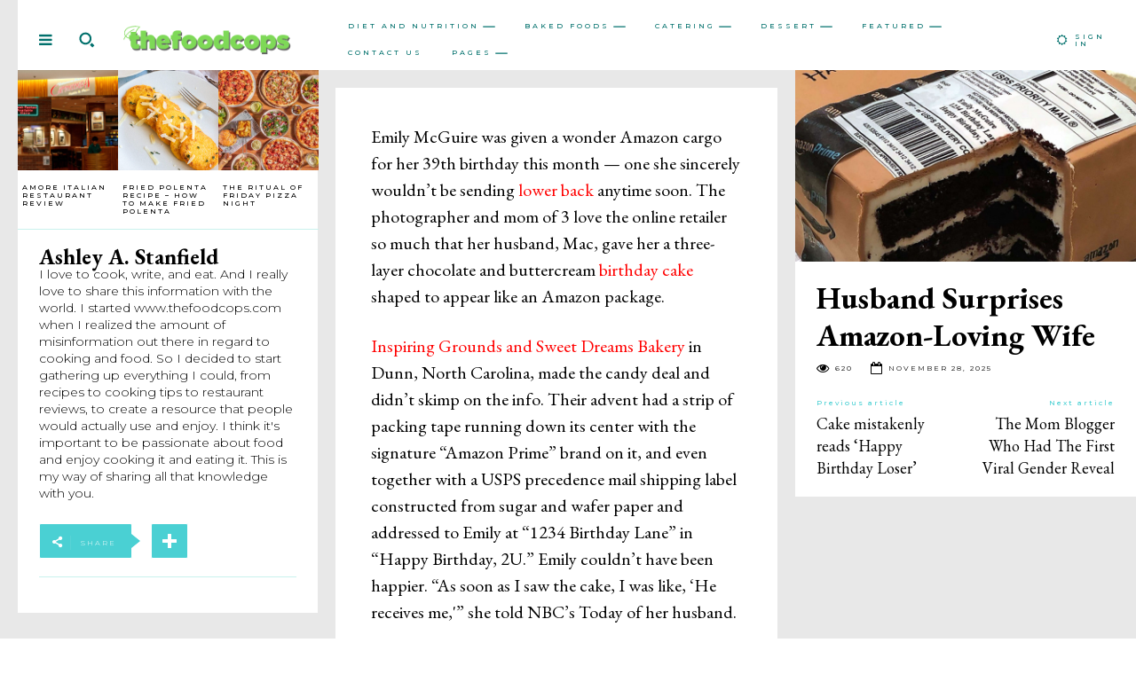

--- FILE ---
content_type: text/html; charset=UTF-8
request_url: https://thefoodcops.com/husband-surprises-amazon-loving-wife/
body_size: 73270
content:
<!doctype html >
<!--[if IE 8]><html class="ie8" lang="en"> <![endif]-->
<!--[if IE 9]><html class="ie9" lang="en"> <![endif]-->
<!--[if gt IE 8]><!--><html lang="en-US" prefix="og: https://ogp.me/ns#"> <!--<![endif]--><head><title>Husband Surprises Amazon-Loving Wife - The Food Cops</title><meta charset="UTF-8" /><link rel="preconnect" href="https://fonts.gstatic.com/" crossorigin /><meta name="viewport" content="width=device-width, initial-scale=1.0"><link rel="pingback" href="https://thefoodcops.com/xmlrpc.php" /> <script data-cfasync="false" data-no-defer="1" data-no-minify="1" data-no-optimize="1">var ewww_webp_supported=!1;function check_webp_feature(A,e){var w;e=void 0!==e?e:function(){},ewww_webp_supported?e(ewww_webp_supported):((w=new Image).onload=function(){ewww_webp_supported=0<w.width&&0<w.height,e&&e(ewww_webp_supported)},w.onerror=function(){e&&e(!1)},w.src="data:image/webp;base64,"+{alpha:"UklGRkoAAABXRUJQVlA4WAoAAAAQAAAAAAAAAAAAQUxQSAwAAAARBxAR/Q9ERP8DAABWUDggGAAAABQBAJ0BKgEAAQAAAP4AAA3AAP7mtQAAAA=="}[A])}check_webp_feature("alpha");</script><script data-cfasync="false" data-no-defer="1" data-no-minify="1" data-no-optimize="1">var Arrive=function(c,w){"use strict";if(c.MutationObserver&&"undefined"!=typeof HTMLElement){var r,a=0,u=(r=HTMLElement.prototype.matches||HTMLElement.prototype.webkitMatchesSelector||HTMLElement.prototype.mozMatchesSelector||HTMLElement.prototype.msMatchesSelector,{matchesSelector:function(e,t){return e instanceof HTMLElement&&r.call(e,t)},addMethod:function(e,t,r){var a=e[t];e[t]=function(){return r.length==arguments.length?r.apply(this,arguments):"function"==typeof a?a.apply(this,arguments):void 0}},callCallbacks:function(e,t){t&&t.options.onceOnly&&1==t.firedElems.length&&(e=[e[0]]);for(var r,a=0;r=e[a];a++)r&&r.callback&&r.callback.call(r.elem,r.elem);t&&t.options.onceOnly&&1==t.firedElems.length&&t.me.unbindEventWithSelectorAndCallback.call(t.target,t.selector,t.callback)},checkChildNodesRecursively:function(e,t,r,a){for(var i,n=0;i=e[n];n++)r(i,t,a)&&a.push({callback:t.callback,elem:i}),0<i.childNodes.length&&u.checkChildNodesRecursively(i.childNodes,t,r,a)},mergeArrays:function(e,t){var r,a={};for(r in e)e.hasOwnProperty(r)&&(a[r]=e[r]);for(r in t)t.hasOwnProperty(r)&&(a[r]=t[r]);return a},toElementsArray:function(e){return e=void 0!==e&&("number"!=typeof e.length||e===c)?[e]:e}}),e=(l.prototype.addEvent=function(e,t,r,a){a={target:e,selector:t,options:r,callback:a,firedElems:[]};return this._beforeAdding&&this._beforeAdding(a),this._eventsBucket.push(a),a},l.prototype.removeEvent=function(e){for(var t,r=this._eventsBucket.length-1;t=this._eventsBucket[r];r--)e(t)&&(this._beforeRemoving&&this._beforeRemoving(t),(t=this._eventsBucket.splice(r,1))&&t.length&&(t[0].callback=null))},l.prototype.beforeAdding=function(e){this._beforeAdding=e},l.prototype.beforeRemoving=function(e){this._beforeRemoving=e},l),t=function(i,n){var o=new e,l=this,s={fireOnAttributesModification:!1};return o.beforeAdding(function(t){var e=t.target;e!==c.document&&e!==c||(e=document.getElementsByTagName("html")[0]);var r=new MutationObserver(function(e){n.call(this,e,t)}),a=i(t.options);r.observe(e,a),t.observer=r,t.me=l}),o.beforeRemoving(function(e){e.observer.disconnect()}),this.bindEvent=function(e,t,r){t=u.mergeArrays(s,t);for(var a=u.toElementsArray(this),i=0;i<a.length;i++)o.addEvent(a[i],e,t,r)},this.unbindEvent=function(){var r=u.toElementsArray(this);o.removeEvent(function(e){for(var t=0;t<r.length;t++)if(this===w||e.target===r[t])return!0;return!1})},this.unbindEventWithSelectorOrCallback=function(r){var a=u.toElementsArray(this),i=r,e="function"==typeof r?function(e){for(var t=0;t<a.length;t++)if((this===w||e.target===a[t])&&e.callback===i)return!0;return!1}:function(e){for(var t=0;t<a.length;t++)if((this===w||e.target===a[t])&&e.selector===r)return!0;return!1};o.removeEvent(e)},this.unbindEventWithSelectorAndCallback=function(r,a){var i=u.toElementsArray(this);o.removeEvent(function(e){for(var t=0;t<i.length;t++)if((this===w||e.target===i[t])&&e.selector===r&&e.callback===a)return!0;return!1})},this},i=new function(){var s={fireOnAttributesModification:!1,onceOnly:!1,existing:!1};function n(e,t,r){return!(!u.matchesSelector(e,t.selector)||(e._id===w&&(e._id=a++),-1!=t.firedElems.indexOf(e._id)))&&(t.firedElems.push(e._id),!0)}var c=(i=new t(function(e){var t={attributes:!1,childList:!0,subtree:!0};return e.fireOnAttributesModification&&(t.attributes=!0),t},function(e,i){e.forEach(function(e){var t=e.addedNodes,r=e.target,a=[];null!==t&&0<t.length?u.checkChildNodesRecursively(t,i,n,a):"attributes"===e.type&&n(r,i)&&a.push({callback:i.callback,elem:r}),u.callCallbacks(a,i)})})).bindEvent;return i.bindEvent=function(e,t,r){t=void 0===r?(r=t,s):u.mergeArrays(s,t);var a=u.toElementsArray(this);if(t.existing){for(var i=[],n=0;n<a.length;n++)for(var o=a[n].querySelectorAll(e),l=0;l<o.length;l++)i.push({callback:r,elem:o[l]});if(t.onceOnly&&i.length)return r.call(i[0].elem,i[0].elem);setTimeout(u.callCallbacks,1,i)}c.call(this,e,t,r)},i},o=new function(){var a={};function i(e,t){return u.matchesSelector(e,t.selector)}var n=(o=new t(function(){return{childList:!0,subtree:!0}},function(e,r){e.forEach(function(e){var t=e.removedNodes,e=[];null!==t&&0<t.length&&u.checkChildNodesRecursively(t,r,i,e),u.callCallbacks(e,r)})})).bindEvent;return o.bindEvent=function(e,t,r){t=void 0===r?(r=t,a):u.mergeArrays(a,t),n.call(this,e,t,r)},o};d(HTMLElement.prototype),d(NodeList.prototype),d(HTMLCollection.prototype),d(HTMLDocument.prototype),d(Window.prototype);var n={};return s(i,n,"unbindAllArrive"),s(o,n,"unbindAllLeave"),n}function l(){this._eventsBucket=[],this._beforeAdding=null,this._beforeRemoving=null}function s(e,t,r){u.addMethod(t,r,e.unbindEvent),u.addMethod(t,r,e.unbindEventWithSelectorOrCallback),u.addMethod(t,r,e.unbindEventWithSelectorAndCallback)}function d(e){e.arrive=i.bindEvent,s(i,e,"unbindArrive"),e.leave=o.bindEvent,s(o,e,"unbindLeave")}}(window,void 0),ewww_webp_supported=!1;function check_webp_feature(e,t){var r;ewww_webp_supported?t(ewww_webp_supported):((r=new Image).onload=function(){ewww_webp_supported=0<r.width&&0<r.height,t(ewww_webp_supported)},r.onerror=function(){t(!1)},r.src="data:image/webp;base64,"+{alpha:"UklGRkoAAABXRUJQVlA4WAoAAAAQAAAAAAAAAAAAQUxQSAwAAAARBxAR/Q9ERP8DAABWUDggGAAAABQBAJ0BKgEAAQAAAP4AAA3AAP7mtQAAAA==",animation:"UklGRlIAAABXRUJQVlA4WAoAAAASAAAAAAAAAAAAQU5JTQYAAAD/////AABBTk1GJgAAAAAAAAAAAAAAAAAAAGQAAABWUDhMDQAAAC8AAAAQBxAREYiI/gcA"}[e])}function ewwwLoadImages(e){if(e){for(var t=document.querySelectorAll(".batch-image img, .image-wrapper a, .ngg-pro-masonry-item a, .ngg-galleria-offscreen-seo-wrapper a"),r=0,a=t.length;r<a;r++)ewwwAttr(t[r],"data-src",t[r].getAttribute("data-webp")),ewwwAttr(t[r],"data-thumbnail",t[r].getAttribute("data-webp-thumbnail"));for(var i=document.querySelectorAll("div.woocommerce-product-gallery__image"),r=0,a=i.length;r<a;r++)ewwwAttr(i[r],"data-thumb",i[r].getAttribute("data-webp-thumb"))}for(var n=document.querySelectorAll("video"),r=0,a=n.length;r<a;r++)ewwwAttr(n[r],"poster",e?n[r].getAttribute("data-poster-webp"):n[r].getAttribute("data-poster-image"));for(var o,l=document.querySelectorAll("img.ewww_webp_lazy_load"),r=0,a=l.length;r<a;r++)e&&(ewwwAttr(l[r],"data-lazy-srcset",l[r].getAttribute("data-lazy-srcset-webp")),ewwwAttr(l[r],"data-srcset",l[r].getAttribute("data-srcset-webp")),ewwwAttr(l[r],"data-lazy-src",l[r].getAttribute("data-lazy-src-webp")),ewwwAttr(l[r],"data-src",l[r].getAttribute("data-src-webp")),ewwwAttr(l[r],"data-orig-file",l[r].getAttribute("data-webp-orig-file")),ewwwAttr(l[r],"data-medium-file",l[r].getAttribute("data-webp-medium-file")),ewwwAttr(l[r],"data-large-file",l[r].getAttribute("data-webp-large-file")),null!=(o=l[r].getAttribute("srcset"))&&!1!==o&&o.includes("R0lGOD")&&ewwwAttr(l[r],"src",l[r].getAttribute("data-lazy-src-webp"))),l[r].className=l[r].className.replace(/\bewww_webp_lazy_load\b/,"");for(var s=document.querySelectorAll(".ewww_webp"),r=0,a=s.length;r<a;r++)e?(ewwwAttr(s[r],"srcset",s[r].getAttribute("data-srcset-webp")),ewwwAttr(s[r],"src",s[r].getAttribute("data-src-webp")),ewwwAttr(s[r],"data-orig-file",s[r].getAttribute("data-webp-orig-file")),ewwwAttr(s[r],"data-medium-file",s[r].getAttribute("data-webp-medium-file")),ewwwAttr(s[r],"data-large-file",s[r].getAttribute("data-webp-large-file")),ewwwAttr(s[r],"data-large_image",s[r].getAttribute("data-webp-large_image")),ewwwAttr(s[r],"data-src",s[r].getAttribute("data-webp-src"))):(ewwwAttr(s[r],"srcset",s[r].getAttribute("data-srcset-img")),ewwwAttr(s[r],"src",s[r].getAttribute("data-src-img"))),s[r].className=s[r].className.replace(/\bewww_webp\b/,"ewww_webp_loaded");window.jQuery&&jQuery.fn.isotope&&jQuery.fn.imagesLoaded&&(jQuery(".fusion-posts-container-infinite").imagesLoaded(function(){jQuery(".fusion-posts-container-infinite").hasClass("isotope")&&jQuery(".fusion-posts-container-infinite").isotope()}),jQuery(".fusion-portfolio:not(.fusion-recent-works) .fusion-portfolio-wrapper").imagesLoaded(function(){jQuery(".fusion-portfolio:not(.fusion-recent-works) .fusion-portfolio-wrapper").isotope()}))}function ewwwWebPInit(e){ewwwLoadImages(e),ewwwNggLoadGalleries(e),document.arrive(".ewww_webp",function(){ewwwLoadImages(e)}),document.arrive(".ewww_webp_lazy_load",function(){ewwwLoadImages(e)}),document.arrive("videos",function(){ewwwLoadImages(e)}),"loading"==document.readyState?document.addEventListener("DOMContentLoaded",ewwwJSONParserInit):("undefined"!=typeof galleries&&ewwwNggParseGalleries(e),ewwwWooParseVariations(e))}function ewwwAttr(e,t,r){null!=r&&!1!==r&&e.setAttribute(t,r)}function ewwwJSONParserInit(){"undefined"!=typeof galleries&&check_webp_feature("alpha",ewwwNggParseGalleries),check_webp_feature("alpha",ewwwWooParseVariations)}function ewwwWooParseVariations(e){if(e)for(var t=document.querySelectorAll("form.variations_form"),r=0,a=t.length;r<a;r++){var i=t[r].getAttribute("data-product_variations"),n=!1;try{for(var o in i=JSON.parse(i))void 0!==i[o]&&void 0!==i[o].image&&(void 0!==i[o].image.src_webp&&(i[o].image.src=i[o].image.src_webp,n=!0),void 0!==i[o].image.srcset_webp&&(i[o].image.srcset=i[o].image.srcset_webp,n=!0),void 0!==i[o].image.full_src_webp&&(i[o].image.full_src=i[o].image.full_src_webp,n=!0),void 0!==i[o].image.gallery_thumbnail_src_webp&&(i[o].image.gallery_thumbnail_src=i[o].image.gallery_thumbnail_src_webp,n=!0),void 0!==i[o].image.thumb_src_webp&&(i[o].image.thumb_src=i[o].image.thumb_src_webp,n=!0));n&&ewwwAttr(t[r],"data-product_variations",JSON.stringify(i))}catch(e){}}}function ewwwNggParseGalleries(e){if(e)for(var t in galleries){var r=galleries[t];galleries[t].images_list=ewwwNggParseImageList(r.images_list)}}function ewwwNggLoadGalleries(e){e&&document.addEventListener("ngg.galleria.themeadded",function(e,t){window.ngg_galleria._create_backup=window.ngg_galleria.create,window.ngg_galleria.create=function(e,t){var r=$(e).data("id");return galleries["gallery_"+r].images_list=ewwwNggParseImageList(galleries["gallery_"+r].images_list),window.ngg_galleria._create_backup(e,t)}})}function ewwwNggParseImageList(e){for(var t in e){var r=e[t];if(void 0!==r["image-webp"]&&(e[t].image=r["image-webp"],delete e[t]["image-webp"]),void 0!==r["thumb-webp"]&&(e[t].thumb=r["thumb-webp"],delete e[t]["thumb-webp"]),void 0!==r.full_image_webp&&(e[t].full_image=r.full_image_webp,delete e[t].full_image_webp),void 0!==r.srcsets)for(var a in r.srcsets)nggSrcset=r.srcsets[a],void 0!==r.srcsets[a+"-webp"]&&(e[t].srcsets[a]=r.srcsets[a+"-webp"],delete e[t].srcsets[a+"-webp"]);if(void 0!==r.full_srcsets)for(var i in r.full_srcsets)nggFSrcset=r.full_srcsets[i],void 0!==r.full_srcsets[i+"-webp"]&&(e[t].full_srcsets[i]=r.full_srcsets[i+"-webp"],delete e[t].full_srcsets[i+"-webp"])}return e}check_webp_feature("alpha",ewwwWebPInit);</script> <meta name="description" content="Emily McGuire was given a wonder Amazon cargo for her 39th birthday this month — one she sincerely wouldn&#039;t be sending lower back anytime soon. The"/><meta name="robots" content="follow, index, max-snippet:-1, max-video-preview:-1, max-image-preview:large"/><link rel="canonical" href="https://thefoodcops.com/husband-surprises-amazon-loving-wife/" /><meta property="og:locale" content="en_US" /><meta property="og:type" content="article" /><meta property="og:title" content="Husband Surprises Amazon-Loving Wife - The Food Cops" /><meta property="og:description" content="Emily McGuire was given a wonder Amazon cargo for her 39th birthday this month — one she sincerely wouldn&#039;t be sending lower back anytime soon. The" /><meta property="og:url" content="https://thefoodcops.com/husband-surprises-amazon-loving-wife/" /><meta property="og:site_name" content="The Food Cops" /><meta property="article:section" content="Cake" /><meta property="og:image" content="https://aws.wideinfo.org/thefoodcops.com/wp-content/uploads/2019/07/08164204/amazon-cake-ht-jpo-190726_hpMain_16x9_1600.jpg" /><meta property="og:image:secure_url" content="https://aws.wideinfo.org/thefoodcops.com/wp-content/uploads/2019/07/08164204/amazon-cake-ht-jpo-190726_hpMain_16x9_1600.jpg" /><meta property="og:image:width" content="1600" /><meta property="og:image:height" content="900" /><meta property="og:image:alt" content="Husband Surprises Amazon-Loving Wife" /><meta property="og:image:type" content="image/jpeg" /><meta property="article:published_time" content="2025-11-28T16:22:57+00:00" /><meta name="twitter:card" content="summary_large_image" /><meta name="twitter:title" content="Husband Surprises Amazon-Loving Wife - The Food Cops" /><meta name="twitter:description" content="Emily McGuire was given a wonder Amazon cargo for her 39th birthday this month — one she sincerely wouldn&#039;t be sending lower back anytime soon. The" /><meta name="twitter:image" content="https://aws.wideinfo.org/thefoodcops.com/wp-content/uploads/2019/07/08164204/amazon-cake-ht-jpo-190726_hpMain_16x9_1600.jpg" /><meta name="twitter:label1" content="Written by" /><meta name="twitter:data1" content="Ashley A. Stanfield" /><meta name="twitter:label2" content="Time to read" /><meta name="twitter:data2" content="3 minutes" /> <script type="application/ld+json" class="rank-math-schema">{"@context":"https://schema.org","@graph":[{"@type":["Person","Organization"],"@id":"https://thefoodcops.com/#person","name":"The Food Cops"},{"@type":"WebSite","@id":"https://thefoodcops.com/#website","url":"https://thefoodcops.com","name":"The Food Cops","publisher":{"@id":"https://thefoodcops.com/#person"},"inLanguage":"en-US"},{"@type":"ImageObject","@id":"https://aws.wideinfo.org/thefoodcops.com/wp-content/uploads/2019/07/08164204/amazon-cake-ht-jpo-190726_hpMain_16x9_1600.jpg","url":"https://aws.wideinfo.org/thefoodcops.com/wp-content/uploads/2019/07/08164204/amazon-cake-ht-jpo-190726_hpMain_16x9_1600.jpg","width":"1600","height":"900","inLanguage":"en-US"},{"@type":"WebPage","@id":"https://thefoodcops.com/husband-surprises-amazon-loving-wife/#webpage","url":"https://thefoodcops.com/husband-surprises-amazon-loving-wife/","name":"Husband Surprises Amazon-Loving Wife - The Food Cops","datePublished":"2025-11-28T16:22:57+00:00","dateModified":"2025-11-28T16:22:57+00:00","isPartOf":{"@id":"https://thefoodcops.com/#website"},"primaryImageOfPage":{"@id":"https://aws.wideinfo.org/thefoodcops.com/wp-content/uploads/2019/07/08164204/amazon-cake-ht-jpo-190726_hpMain_16x9_1600.jpg"},"inLanguage":"en-US"},{"@type":"Person","@id":"https://thefoodcops.com/author/thefoodcops/","name":"Ashley A. Stanfield","url":"https://thefoodcops.com/author/thefoodcops/","image":{"@type":"ImageObject","@id":"https://thefoodcops.com/wp-content/litespeed/avatar/330e43169731cc81a4d43b635d14c62a.jpg?ver=1768916017","url":"https://thefoodcops.com/wp-content/litespeed/avatar/330e43169731cc81a4d43b635d14c62a.jpg?ver=1768916017","caption":"Ashley A. Stanfield","inLanguage":"en-US"}},{"@type":"BlogPosting","headline":"Husband Surprises Amazon-Loving Wife - The Food Cops","datePublished":"2025-11-28T16:22:57+00:00","dateModified":"2025-11-28T16:22:57+00:00","articleSection":"Cake","author":{"@id":"https://thefoodcops.com/author/thefoodcops/","name":"Ashley A. Stanfield"},"publisher":{"@id":"https://thefoodcops.com/#person"},"description":"Emily McGuire was given a wonder Amazon cargo for her 39th birthday this month \u2014 one she sincerely wouldn&#039;t be sending lower back anytime soon. The","name":"Husband Surprises Amazon-Loving Wife - The Food Cops","@id":"https://thefoodcops.com/husband-surprises-amazon-loving-wife/#richSnippet","isPartOf":{"@id":"https://thefoodcops.com/husband-surprises-amazon-loving-wife/#webpage"},"image":{"@id":"https://aws.wideinfo.org/thefoodcops.com/wp-content/uploads/2019/07/08164204/amazon-cake-ht-jpo-190726_hpMain_16x9_1600.jpg"},"inLanguage":"en-US","mainEntityOfPage":{"@id":"https://thefoodcops.com/husband-surprises-amazon-loving-wife/#webpage"}}]}</script> <link rel='dns-prefetch' href='//fonts.googleapis.com' /><link rel="alternate" type="application/rss+xml" title="The Food Cops &raquo; Feed" href="https://thefoodcops.com/feed/" /><link rel="alternate" title="oEmbed (JSON)" type="application/json+oembed" href="https://thefoodcops.com/wp-json/oembed/1.0/embed?url=https%3A%2F%2Fthefoodcops.com%2Fhusband-surprises-amazon-loving-wife%2F" /><link rel="alternate" title="oEmbed (XML)" type="text/xml+oembed" href="https://thefoodcops.com/wp-json/oembed/1.0/embed?url=https%3A%2F%2Fthefoodcops.com%2Fhusband-surprises-amazon-loving-wife%2F&#038;format=xml" /><style id='wp-img-auto-sizes-contain-inline-css' type='text/css'>img:is([sizes=auto i],[sizes^="auto," i]){contain-intrinsic-size:3000px 1500px}
/*# sourceURL=wp-img-auto-sizes-contain-inline-css */</style><style id="litespeed-ccss">ul{box-sizing:border-box}:root{--wp--preset--font-size--normal:16px;--wp--preset--font-size--huge:42px}.aligncenter{clear:both}html :where(img[class*=wp-image-]){height:auto;max-width:100%}:root{--wp--preset--aspect-ratio--square:1;--wp--preset--aspect-ratio--4-3:4/3;--wp--preset--aspect-ratio--3-4:3/4;--wp--preset--aspect-ratio--3-2:3/2;--wp--preset--aspect-ratio--2-3:2/3;--wp--preset--aspect-ratio--16-9:16/9;--wp--preset--aspect-ratio--9-16:9/16;--wp--preset--color--black:#000000;--wp--preset--color--cyan-bluish-gray:#abb8c3;--wp--preset--color--white:#ffffff;--wp--preset--color--pale-pink:#f78da7;--wp--preset--color--vivid-red:#cf2e2e;--wp--preset--color--luminous-vivid-orange:#ff6900;--wp--preset--color--luminous-vivid-amber:#fcb900;--wp--preset--color--light-green-cyan:#7bdcb5;--wp--preset--color--vivid-green-cyan:#00d084;--wp--preset--color--pale-cyan-blue:#8ed1fc;--wp--preset--color--vivid-cyan-blue:#0693e3;--wp--preset--color--vivid-purple:#9b51e0;--wp--preset--gradient--vivid-cyan-blue-to-vivid-purple:linear-gradient(135deg,rgba(6,147,227,1) 0%,rgb(155,81,224) 100%);--wp--preset--gradient--light-green-cyan-to-vivid-green-cyan:linear-gradient(135deg,rgb(122,220,180) 0%,rgb(0,208,130) 100%);--wp--preset--gradient--luminous-vivid-amber-to-luminous-vivid-orange:linear-gradient(135deg,rgba(252,185,0,1) 0%,rgba(255,105,0,1) 100%);--wp--preset--gradient--luminous-vivid-orange-to-vivid-red:linear-gradient(135deg,rgba(255,105,0,1) 0%,rgb(207,46,46) 100%);--wp--preset--gradient--very-light-gray-to-cyan-bluish-gray:linear-gradient(135deg,rgb(238,238,238) 0%,rgb(169,184,195) 100%);--wp--preset--gradient--cool-to-warm-spectrum:linear-gradient(135deg,rgb(74,234,220) 0%,rgb(151,120,209) 20%,rgb(207,42,186) 40%,rgb(238,44,130) 60%,rgb(251,105,98) 80%,rgb(254,248,76) 100%);--wp--preset--gradient--blush-light-purple:linear-gradient(135deg,rgb(255,206,236) 0%,rgb(152,150,240) 100%);--wp--preset--gradient--blush-bordeaux:linear-gradient(135deg,rgb(254,205,165) 0%,rgb(254,45,45) 50%,rgb(107,0,62) 100%);--wp--preset--gradient--luminous-dusk:linear-gradient(135deg,rgb(255,203,112) 0%,rgb(199,81,192) 50%,rgb(65,88,208) 100%);--wp--preset--gradient--pale-ocean:linear-gradient(135deg,rgb(255,245,203) 0%,rgb(182,227,212) 50%,rgb(51,167,181) 100%);--wp--preset--gradient--electric-grass:linear-gradient(135deg,rgb(202,248,128) 0%,rgb(113,206,126) 100%);--wp--preset--gradient--midnight:linear-gradient(135deg,rgb(2,3,129) 0%,rgb(40,116,252) 100%);--wp--preset--font-size--small:11px;--wp--preset--font-size--medium:20px;--wp--preset--font-size--large:32px;--wp--preset--font-size--x-large:42px;--wp--preset--font-size--regular:15px;--wp--preset--font-size--larger:50px;--wp--preset--spacing--20:0.44rem;--wp--preset--spacing--30:0.67rem;--wp--preset--spacing--40:1rem;--wp--preset--spacing--50:1.5rem;--wp--preset--spacing--60:2.25rem;--wp--preset--spacing--70:3.38rem;--wp--preset--spacing--80:5.06rem;--wp--preset--shadow--natural:6px 6px 9px rgba(0, 0, 0, 0.2);--wp--preset--shadow--deep:12px 12px 50px rgba(0, 0, 0, 0.4);--wp--preset--shadow--sharp:6px 6px 0px rgba(0, 0, 0, 0.2);--wp--preset--shadow--outlined:6px 6px 0px -3px rgba(255, 255, 255, 1), 6px 6px rgba(0, 0, 0, 1);--wp--preset--shadow--crisp:6px 6px 0px rgba(0, 0, 0, 1)}.tdc-font-fa{display:inline-block;font:normal normal normal 14px/1 FontAwesome;font-size:inherit;text-rendering:auto;-webkit-font-smoothing:antialiased;-moz-osx-font-smoothing:grayscale}.tdc-font-fa-eye:before{content:""}.tdc-font-fa-navicon-reorder-bars:before{content:""}.tdc-font-fa-calendar-o:before{content:""}.tdc-font-fa-sun-o:before{content:""}:root{--td_theme_color:#4db2ec;--td_grid_border_color:#ededed;--td_black:#222;--td_text_color:#111}html{font-family:sans-serif;-ms-text-size-adjust:100%;-webkit-text-size-adjust:100%}body{margin:0}article{display:block}a{background-color:#fff0}img{border:0}svg:not(:root){overflow:hidden}button,input{color:inherit;font:inherit;margin:0}button{overflow:visible}button{text-transform:none}button,html input[type="button"]{-webkit-appearance:button}button::-moz-focus-inner,input::-moz-focus-inner{border:0;padding:0}input{line-height:normal}*{-webkit-box-sizing:border-box;-moz-box-sizing:border-box;box-sizing:border-box}*:before,*:after{-webkit-box-sizing:border-box;-moz-box-sizing:border-box;box-sizing:border-box}img{max-width:100%;height:auto}.td-main-content-wrap{background-color:#fff}.td-page-meta{display:none}.tdc-row{width:1068px;margin-right:auto;margin-left:auto}.tdc-row:before,.tdc-row:after{display:table;content:"";line-height:0}.tdc-row:after{clear:both}.tdc-row[class*="stretch_row"]>.td-pb-row>.td-element-style{width:100vw!important;left:50%!important;transform:translateX(-50%)!important}@media (max-width:767px){.td-pb-row>.td-element-style{width:100vw!important;left:50%!important;transform:translateX(-50%)!important}}.tdc-row.stretch_row_1600{width:auto!important;max-width:1640px}@media (min-width:768px) and (max-width:1018px){.tdc-row.stretch_row_1600>.td-pb-row{margin-right:0;margin-left:0}}@media (min-width:1141px){.tdc-row.stretch_row_1600{padding-left:24px;padding-right:24px}}@media (min-width:1019px) and (max-width:1140px){.tdc-row.stretch_row_1600{padding-left:20px;padding-right:20px}}@media (max-width:767px){.tdc-row.td-stretch-content{padding-left:20px;padding-right:20px}}.td-pb-row{*zoom:1;margin-right:-24px;margin-left:-24px;position:relative}.td-pb-row:before,.td-pb-row:after{display:table;content:""}.td-pb-row:after{clear:both}.td-pb-row [class*="td-pb-span"]{display:block;min-height:1px;float:left;padding-right:24px;padding-left:24px;position:relative}@media (min-width:1019px) and (max-width:1140px){.td-pb-row [class*="td-pb-span"]{padding-right:20px;padding-left:20px}}@media (min-width:768px) and (max-width:1018px){.td-pb-row [class*="td-pb-span"]{padding-right:14px;padding-left:14px}}@media (max-width:767px){.td-pb-row [class*="td-pb-span"]{padding-right:0;padding-left:0;float:none;width:100%}}.td-pb-span4{width:33.33333333%}.td-pb-span12{width:100%}.wpb_row{margin-bottom:0}.vc_row .vc_column-inner{padding-left:0;padding-right:0}@media (min-width:1019px) and (max-width:1140px){.tdc-row{width:980px}.td-pb-row{margin-right:-20px;margin-left:-20px}}@media (min-width:768px) and (max-width:1018px){.tdc-row{width:740px}.td-pb-row{margin-right:-14px;margin-left:-14px}}@media (max-width:767px){.tdc-row{width:100%;padding-left:20px;padding-right:20px}.td-pb-row{width:100%;margin-left:0;margin-right:0}}@media (min-width:768px){.td-drop-down-search .td-search-form{margin:20px}}#td-outer-wrap{overflow:hidden}@media (max-width:767px){#td-outer-wrap{margin:auto;width:100%;-webkit-transform-origin:50% 200px 0;transform-origin:50% 200px 0}}.td-menu-background{background-repeat:var(--td_mobile_background_repeat,no-repeat);background-size:var(--td_mobile_background_size,cover);background-position:var(--td_mobile_background_size,center top);position:fixed;top:0;display:block;width:100%;height:113%;z-index:9999;visibility:hidden;transform:translate3d(-100%,0,0);-webkit-transform:translate3d(-100%,0,0)}.td-menu-background:before{content:"";width:100%;height:100%;position:absolute;top:0;left:0;opacity:.98;background:#313b45;background:-webkit-gradient(left top,left bottom,color-stop(0%,var(--td_mobile_gradient_one_mob,#313b45)),color-stop(100%,var(--td_mobile_gradient_two_mob,#3393b8)));background:linear-gradient(to bottom,var(--td_mobile_gradient_one_mob,#313b45) 0%,var(--td_mobile_gradient_two_mob,#3393b8) 100%)}#td-mobile-nav{padding:0;position:fixed;width:100%;height:calc(100% + 1px);top:0;z-index:9999;visibility:hidden;transform:translate3d(-99%,0,0);-webkit-transform:translate3d(-99%,0,0);left:-1%;font-family:-apple-system,".SFNSText-Regular","San Francisco","Roboto","Segoe UI","Helvetica Neue","Lucida Grande",sans-serif}#td-mobile-nav{height:1px;overflow:hidden}#td-mobile-nav .td-menu-socials{padding:0 65px 0 20px;overflow:hidden;height:60px}.td-mobile-close{position:absolute;right:1px;top:0;z-index:1000}.td-mobile-close .td-icon-close-mobile{height:70px;width:70px;line-height:70px;font-size:21px;color:var(--td_mobile_text_color,#ffffff);top:4px;position:relative}.td-mobile-content{padding:20px 20px 0}.td-mobile-container{padding-bottom:20px;position:relative}.td-mobile-content ul{list-style:none;margin:0;padding:0}.td-mobile-content li{float:none;margin-left:0;-webkit-touch-callout:none}.td-mobile-content li a{display:block;line-height:21px;font-size:21px;color:var(--td_mobile_text_color,#ffffff);margin-left:0;padding:12px 30px 12px 12px;font-weight:700}.td-mobile-content .td-icon-menu-right{display:none;position:absolute;top:10px;right:-4px;z-index:1000;font-size:14px;padding:6px 12px;float:right;color:var(--td_mobile_text_color,#ffffff);-webkit-transform-origin:50% 48%0;transform-origin:50% 48%0;transform:rotate(-90deg);-webkit-transform:rotate(-90deg)}.td-mobile-content .td-icon-menu-right:before{content:""}.td-mobile-content .sub-menu{max-height:0;overflow:hidden;opacity:0}.td-mobile-content .sub-menu a{padding:9px 26px 9px 36px!important;line-height:19px;font-size:16px;font-weight:400}.td-mobile-content .menu-item-has-children a{width:100%;z-index:1}.td-mobile-container{opacity:1}.td-search-wrap-mob{padding:0;position:absolute;width:100%;height:auto;top:0;text-align:center;z-index:9999;visibility:hidden;color:var(--td_mobile_text_color,#ffffff);font-family:-apple-system,".SFNSText-Regular","San Francisco","Roboto","Segoe UI","Helvetica Neue","Lucida Grande",sans-serif}.td-search-wrap-mob .td-drop-down-search{opacity:0;visibility:hidden;-webkit-backface-visibility:hidden;position:relative}.td-search-wrap-mob #td-header-search-mob{color:var(--td_mobile_text_color,#ffffff);font-weight:700;font-size:26px;height:40px;line-height:36px;border:0;background:#fff0;outline:0;margin:8px 0;padding:0;text-align:center}.td-search-wrap-mob .td-search-input{margin:0 5%;position:relative}.td-search-wrap-mob .td-search-input span{opacity:.8;font-size:12px}.td-search-wrap-mob .td-search-input:before,.td-search-wrap-mob .td-search-input:after{content:"";position:absolute;display:block;width:100%;height:1px;background-color:var(--td_mobile_text_color,#ffffff);bottom:0;left:0;opacity:.2}.td-search-wrap-mob .td-search-input:after{opacity:.8;transform:scaleX(0);-webkit-transform:scaleX(0)}.td-search-wrap-mob .td-search-form{margin-bottom:30px}.td-search-background{background-repeat:no-repeat;background-size:cover;background-position:center top;position:fixed;top:0;display:block;width:100%;height:113%;z-index:9999;transform:translate3d(100%,0,0);-webkit-transform:translate3d(100%,0,0);visibility:hidden}.td-search-background:before{content:"";width:100%;height:100%;position:absolute;top:0;left:0;opacity:.98;background:#313b45;background:-webkit-gradient(left top,left bottom,color-stop(0%,var(--td_mobile_gradient_one_mob,#313b45)),color-stop(100%,var(--td_mobile_gradient_two_mob,#3393b8)));background:linear-gradient(to bottom,var(--td_mobile_gradient_one_mob,#313b45) 0%,var(--td_mobile_gradient_two_mob,#3393b8) 100%)}.td-search-close{text-align:right;z-index:1000}.td-search-close .td-icon-close-mobile{height:70px;width:70px;line-height:70px;font-size:21px;color:var(--td_mobile_text_color,#ffffff);position:relative;top:4px;right:0}.td-login-inputs{position:relative}body{font-family:Verdana,BlinkMacSystemFont,-apple-system,"Segoe UI",Roboto,Oxygen,Ubuntu,Cantarell,"Open Sans","Helvetica Neue",sans-serif;font-size:14px;line-height:21px}p{margin-top:0;margin-bottom:21px}a{color:var(--td_theme_color,#4db2ec);text-decoration:none}ul{padding:0}ul li{line-height:24px;margin-left:21px}h1,h3{font-family:"Roboto",sans-serif;color:var(--td_text_color,#111111);font-weight:400;margin:6px 0}h3>a{color:var(--td_text_color,#111111)}h1{font-size:32px;line-height:40px;margin-top:33px;margin-bottom:23px}h3{font-size:22px;line-height:30px;margin-top:27px;margin-bottom:17px}input[type=text]{font-size:12px;line-height:21px;color:#444;border:1px solid #e1e1e1;width:100%;max-width:100%;height:34px;padding:3px 9px}@media (max-width:767px){input[type=text]{font-size:16px}}input[type=password]{width:100%;position:relative;top:0;display:inline-table;vertical-align:middle;font-size:12px;line-height:21px;color:#444;border:1px solid #ccc;max-width:100%;height:34px;padding:3px 9px;margin-bottom:10px}@media (max-width:767px){input[type=password]{font-size:16px}}.tagdiv-type{font-size:15px;line-height:1.74;color:#222}.tagdiv-type img{margin-bottom:21px}.tagdiv-type p{margin-bottom:26px}.aligncenter{text-align:center;clear:both;display:block;margin:6px auto}.td_module_wrap{position:relative;padding-bottom:35px}.td_module_wrap .entry-title{font-size:21px;line-height:25px;margin:0 0 6px 0}.entry-title{word-wrap:break-word}.td-module-thumb{position:relative;margin-bottom:13px}.td-module-thumb .entry-thumb{display:block}.td-module-meta-info{font-family:"Open Sans","Open Sans Regular",sans-serif;font-size:11px;margin-bottom:7px;line-height:1;min-height:17px}.td-main-content-wrap{padding-bottom:40px}@media (max-width:767px){.td-main-content-wrap{padding-bottom:26px}}.td-pb-span4 .wpb_wrapper{perspective:unset!important}.post{background-color:var(--td_container_transparent,#ffffff)}.td-post-content{margin-top:21px;padding-bottom:16px}@media (max-width:767px){.td-post-content{margin-top:16px}}.td-post-content p{word-wrap:break-word}.td-post-content img{display:block}.single .comments{margin-bottom:48px;padding-top:10px;margin-top:-10px}.comments{clear:both}[class^="td-icon-"]:before,[class*=" td-icon-"]:before{font-family:"newspaper";speak:none;font-style:normal;font-weight:400;font-variant:normal;text-transform:none;line-height:1;text-align:center;-webkit-font-smoothing:antialiased;-moz-osx-font-smoothing:grayscale}[class*="td-icon-"]{line-height:1;text-align:center;display:inline-block}.td-icon-right-arrow:before{content:""}.td-icon-menu-up:before{content:""}.td-icon-menu-right:before{content:""}.td-icon-facebook:before{content:""}.td-icon-pinterest:before{content:""}.td-icon-share:before{content:""}.td-icon-twitter:before{content:""}.td-icon-whatsapp:before{content:""}.td-icon-close-mobile:before{content:""}.td-icon-modal-back:before{content:""}.td-icon-plus:before{content:""}@media (max-width:767px){.td-header-desktop-wrap{display:none}}@media (min-width:767px){.td-header-mobile-wrap{display:none}}.tdc_zone{margin:0}.td-main-content-wrap .tdc_zone{z-index:0}.td-header-template-wrap{z-index:100}.td-header-desktop-wrap{width:100%}.td-header-desktop-sticky-wrap,.td-header-mobile-sticky-wrap{position:fixed;top:0;width:100%;z-index:999;visibility:hidden;opacity:0}.td_block_wrap{margin-bottom:48px;position:relative;clear:both}@media (max-width:767px){.td_block_wrap{margin-bottom:32px}}.td-block-title-wrap{position:relative}.td-fix-index{transform:translateZ(0);-webkit-transform:translateZ(0)}.td_module_flex_1{display:inline-block;width:100%;padding-bottom:0}.td_module_flex_1 .td-module-container{display:flex;flex-direction:column;position:relative}.td_module_flex_1 .td-module-container:before{content:"";position:absolute;bottom:0;left:0;width:100%;height:1px}.td_module_flex_1 .td-image-wrap{display:block;position:relative}.td_module_flex_1 .td-image-container{position:relative;flex:0 0 auto;width:100%;height:100%}.td_module_flex_1 .td-module-thumb{margin-bottom:0}.td_module_flex_1 .td-module-meta-info{width:100%;margin-bottom:0;z-index:1;border:0 solid #eaeaea;min-height:0}.td_module_flex_1 .td-thumb-css{width:100%;height:100%;position:absolute;background-size:cover;background-position:center center}.td-mc1-wrap:after,.td-mc1-wrap .td_module_wrap:after{content:"";display:table;clear:both}.td_module_flex_1 .td-image-wrap{padding-bottom:50%}.td_module_flex_1 .td-module-meta-info{padding:13px 0 0 0}.tdb-template .td-main-content-wrap{padding-bottom:0}.mfp-hide{display:none!important}button::-moz-focus-inner{padding:0;border:0}.white-popup-block{position:relative;margin:0 auto;max-width:500px;min-height:500px;font-family:"Open Sans","Open Sans Regular",sans-serif;text-align:center;color:#fff;vertical-align:top;-webkit-box-shadow:0 0 20px 0 rgb(0 0 0/.2);box-shadow:0 0 20px 0 rgb(0 0 0/.2);padding:0 0 24px;overflow:hidden}.white-popup-block:after{content:"";width:100%;height:100%;position:absolute;top:0;left:0;display:block;background:var(--td_login_gradient_one,rgb(0 69 130 / .8));background:-webkit-gradient(left bottom,right top,color-stop(0%,var(--td_login_gradient_one,rgb(0 69 130 / .8))),color-stop(100%,var(--td_login_gradient_two,rgb(38 134 146 / .8))));background:linear-gradient(45deg,var(--td_login_gradient_one,rgb(0 69 130 / .8)) 0%,var(--td_login_gradient_two,rgb(38 134 146 / .8)) 100%);z-index:-2}.white-popup-block:before{content:"";width:100%;height:100%;position:absolute;top:0;left:0;display:block;background-repeat:var(--td_login_background_repeat,no-repeat);background-size:var(--td_login_background_size,cover);background-position:var(--td_login_background_position,top);opacity:var(--td_login_background_opacity,1);z-index:-3}#login_pass{display:none!important}.td-container-wrap{background-color:var(--td_container_transparent,#ffffff);margin-left:auto;margin-right:auto}.td-scroll-up{position:fixed;bottom:4px;right:5px;width:40px;height:40px;background-color:var(--td_theme_color,#4db2ec);z-index:9999;transform:translate3d(0,70px,0);-webkit-transform:translate3d(0,70px,0)}.td-scroll-up .td-icon-menu-up{position:relative;color:#fff;font-size:20px;display:block;text-align:center;width:40px;top:7px}@media (max-width:767px){.td-scroll-up.td-hide-scroll-up-on-mob{display:none!important}}.wpb_button{display:inline-block;font-family:"Open Sans","Open Sans Regular",sans-serif;font-weight:600;line-height:24px;text-shadow:none;border:none;border-radius:0;margin-bottom:21px}.td-element-style{position:absolute;z-index:0;width:100%;height:100%;top:0;bottom:0;left:0;right:0;overflow:hidden}.td-stretch-content .td-module-thumb .entry-thumb{min-width:100%}html{font-family:sans-serif;-ms-text-size-adjust:100%;-webkit-text-size-adjust:100%}body{margin:0}article{display:block}a{background-color:#fff0}h1{font-size:2em;margin:.67em 0}img{border:0}svg:not(:root){overflow:hidden}button,input{color:inherit;font:inherit;margin:0}button{overflow:visible}button{text-transform:none}button,html input[type="button"]{-webkit-appearance:button}button::-moz-focus-inner,input::-moz-focus-inner{border:0;padding:0}input{line-height:normal}.td-pulldown-filter-list{display:none}.td-mintyside-pro .td-author-box-edit .tdb-author-photo{display:none}:root{--accent-color:#fff}.lazyload{background-image:none!important}.lazyload:before{background-image:none!important}.td-scroll-up{background-color:#d33}a{color:#d33}.td-container-wrap,.post{background-color:#fff0}.td-menu-background:before,.td-search-background:before{background:rgb(232 232 232/.01);background:-moz-linear-gradient(top,rgb(232 232 232/.01) 0%,rgb(232 232 232/.01) 100%);background:-webkit-gradient(left top,left bottom,color-stop(0%,rgb(232 232 232/.01)),color-stop(100%,rgb(232 232 232/.01)));background:-webkit-linear-gradient(top,rgb(232 232 232/.01) 0%,rgb(232 232 232/.01) 100%);background:-o-linear-gradient(top,rgb(232 232 232/.01) 0%,rgb(232 232 232/.01) 100%);background:-ms-linear-gradient(top,rgb(232 232 232/.01) 0%,rgb(232 232 232/.01) 100%);background:linear-gradient(to bottom,rgb(232 232 232/.01) 0%,rgb(232 232 232/.01) 100%)}.td-mobile-content li a,.td-mobile-content .td-icon-menu-right,.td-mobile-close .td-icon-close-mobile,.td-search-close .td-icon-close-mobile,.td-search-wrap-mob,.td-search-wrap-mob #td-header-search-mob{color:#0a0a0a}.td-search-wrap-mob .td-search-input:before,.td-search-wrap-mob .td-search-input:after{background-color:#0a0a0a}.td-menu-background,.td-search-background{background-image:url(https://thefoodcops.com/wp-content/uploads/2020/09/mobile-bg2.jpg)}.td-mobile-content .td-mobile-main-menu>li>a{font-family:Montserrat;font-size:20px;font-weight:700}.td-mobile-content .sub-menu a{font-family:Montserrat;font-size:10px;font-weight:500;text-transform:uppercase}#td-mobile-nav,.td-search-wrap-mob{font-family:Montserrat}.white-popup-block:after{background:rgb(232 232 232/.01);background:-moz-linear-gradient(45deg,rgb(232 232 232/.01) 0%,rgb(232 232 232/.01) 100%);background:-webkit-gradient(left bottom,right top,color-stop(0%,rgb(232 232 232/.01)),color-stop(100%,rgb(232 232 232/.01)));background:-webkit-linear-gradient(45deg,rgb(232 232 232/.01) 0%,rgb(232 232 232/.01) 100%);background:linear-gradient(45deg,rgb(232 232 232/.01) 0%,rgb(232 232 232/.01) 100%)}.white-popup-block:before{background-image:url(https://thefoodcops.com/wp-content/uploads/2020/09/login-bg.jpg)}.td-scroll-up{background-color:#d33}a{color:#d33}.td-container-wrap,.post{background-color:#fff0}.td-menu-background:before,.td-search-background:before{background:rgb(232 232 232/.01);background:-moz-linear-gradient(top,rgb(232 232 232/.01) 0%,rgb(232 232 232/.01) 100%);background:-webkit-gradient(left top,left bottom,color-stop(0%,rgb(232 232 232/.01)),color-stop(100%,rgb(232 232 232/.01)));background:-webkit-linear-gradient(top,rgb(232 232 232/.01) 0%,rgb(232 232 232/.01) 100%);background:-o-linear-gradient(top,rgb(232 232 232/.01) 0%,rgb(232 232 232/.01) 100%);background:-ms-linear-gradient(top,rgb(232 232 232/.01) 0%,rgb(232 232 232/.01) 100%);background:linear-gradient(to bottom,rgb(232 232 232/.01) 0%,rgb(232 232 232/.01) 100%)}.td-mobile-content li a,.td-mobile-content .td-icon-menu-right,.td-mobile-close .td-icon-close-mobile,.td-search-close .td-icon-close-mobile,.td-search-wrap-mob,.td-search-wrap-mob #td-header-search-mob{color:#0a0a0a}.td-search-wrap-mob .td-search-input:before,.td-search-wrap-mob .td-search-input:after{background-color:#0a0a0a}.td-menu-background,.td-search-background{background-image:url(https://thefoodcops.com/wp-content/uploads/2020/09/mobile-bg2.jpg)}.td-mobile-content .td-mobile-main-menu>li>a{font-family:Montserrat;font-size:20px;font-weight:700}.td-mobile-content .sub-menu a{font-family:Montserrat;font-size:10px;font-weight:500;text-transform:uppercase}#td-mobile-nav,.td-search-wrap-mob{font-family:Montserrat}.white-popup-block:after{background:rgb(232 232 232/.01);background:-moz-linear-gradient(45deg,rgb(232 232 232/.01) 0%,rgb(232 232 232/.01) 100%);background:-webkit-gradient(left bottom,right top,color-stop(0%,rgb(232 232 232/.01)),color-stop(100%,rgb(232 232 232/.01)));background:-webkit-linear-gradient(45deg,rgb(232 232 232/.01) 0%,rgb(232 232 232/.01) 100%);background:linear-gradient(45deg,rgb(232 232 232/.01) 0%,rgb(232 232 232/.01) 100%)}.white-popup-block:before{background-image:url(https://thefoodcops.com/wp-content/uploads/2020/09/login-bg.jpg)}.td-header-mobile-wrap{position:relative;width:100%}.tdi_4{min-height:0}.tdi_4{display:block}@media (max-width:767px){.tdi_4{display:flex}.tdi_4{flex-direction:row;flex-wrap:nowrap;justify-content:flex-start;align-items:flex-start}}@media (max-width:767px){.tdi_4{position:relative}}@media (max-width:767px){.tdi_3_rand_style{background-color:#e8e8e8!important}}.tdi_6{vertical-align:baseline}.tdi_6>.wpb_wrapper{display:block}.tdi_6>.wpb_wrapper{width:auto;height:auto}@media (max-width:767px){.tdi_6>.wpb_wrapper{display:flex}.tdi_6>.wpb_wrapper{flex-direction:row;flex-wrap:nowrap;justify-content:flex-start;align-items:center}.tdi_6>.wpb_wrapper{width:100%;height:100%}}@media (max-width:767px){.tdi_6{padding-top:10px!important;padding-left:10px!important;position:relative}}@media (max-width:767px){.tdi_5_rand_style{background-color:#ffffff!important}}.tdb-header-align{vertical-align:middle}.tdb_mobile_menu{margin-bottom:0;clear:none}.tdi_7{display:inline-block}.tdi_7 .tdb-mobile-menu-button i{font-size:17px;width:34px;height:34px;line-height:34px}.tdi_7 .tdb-mobile-menu-button{color:#00706c}.tdb_mobile_search{margin-bottom:0;clear:none}.tdb_mobile_search svg{height:auto}.tdb_mobile_search svg,.tdb_mobile_search svg *{fill:var(--td_theme_color,#4db2ec)}.tdi_8{display:inline-block}.tdi_8 .tdb-header-search-button-mob svg{width:19px}.tdi_8 .tdb-header-search-button-mob .tdb-mobile-search-icon-svg{width:38px;height:38px;display:flex;justify-content:center}.tdi_8 .tdb-header-search-button-mob{color:#00706c}.tdi_8 .tdb-header-search-button-mob svg,.tdi_8 .tdb-header-search-button-mob svg *{fill:#00706c}.tdi_9{padding-right:10px!important;padding-bottom:14px!important;padding-left:10px!important}.tdb_header_logo{margin-bottom:0;clear:none}.tdb_header_logo .tdb-logo-a{display:flex;align-items:flex-start}.tdb_header_logo .tdb-logo-img-wrap img{display:block}.tdb_header_logo .tdb-logo-svg-wrap+.tdb-logo-img-wrap{display:none}.tdb_header_logo .tdb-logo-svg-wrap svg{width:50px;display:block}.tdi_9 .tdb-logo-a{flex-direction:row;align-items:center;justify-content:flex-start}.tdi_9 .tdb-logo-svg-wrap{max-width:150px;display:block}.tdi_9 .tdb-logo-svg-wrap svg{width:150px!important;height:auto}.tdi_9 .tdb-logo-svg-wrap+.tdb-logo-img-wrap{display:none}.tdi_9 .tdb-logo-img-wrap{display:block}@media (max-width:767px){.tdi_9 .tdb-logo-svg-wrap{max-width:120px}.tdi_9 .tdb-logo-svg-wrap svg{width:120px!important;height:auto}}.cls-1{fill:#38b6b9}.cls-2{fill:#00706c}.tdi_11{min-height:0}.tdi_13{min-height:0}.tdi_13{display:block}@media (max-width:767px){.tdi_13{display:flex}.tdi_13{flex-direction:row;flex-wrap:nowrap;justify-content:flex-start;align-items:flex-start}}.tdi_15{vertical-align:baseline}.tdi_15>.wpb_wrapper{display:block}.tdi_15>.wpb_wrapper{width:auto;height:auto}@media (max-width:767px){.tdi_15>.wpb_wrapper{display:flex}.tdi_15>.wpb_wrapper{flex-direction:row;flex-wrap:nowrap;justify-content:flex-start;align-items:center}.tdi_15>.wpb_wrapper{width:100%;height:100%}}@media (max-width:767px){.tdi_15{padding-top:10px!important;padding-left:10px!important;position:relative}}@media (max-width:767px){.tdi_14_rand_style{background-color:#ffffff!important}}.tdi_16{display:inline-block}.tdi_16 .tdb-mobile-menu-button i{font-size:17px;width:34px;height:34px;line-height:34px}.tdi_16 .tdb-mobile-menu-button{color:#00706c}.tdi_17{display:inline-block}.tdi_17 .tdb-header-search-button-mob svg{width:19px}.tdi_17 .tdb-header-search-button-mob .tdb-mobile-search-icon-svg{width:38px;height:38px;display:flex;justify-content:center}.tdi_17 .tdb-header-search-button-mob{color:#00706c}.tdi_17 .tdb-header-search-button-mob svg,.tdi_17 .tdb-header-search-button-mob svg *{fill:#00706c}.tdi_18{padding-right:10px!important;padding-bottom:14px!important;padding-left:10px!important}.tdi_18 .tdb-logo-a{flex-direction:row}.tdi_18 .tdb-logo-a{align-items:center;justify-content:flex-start}.tdi_18 .tdb-logo-svg-wrap{max-width:150px;display:block}.tdi_18 .tdb-logo-svg-wrap svg{width:150px!important;height:auto}.tdi_18 .tdb-logo-svg-wrap+.tdb-logo-img-wrap{display:none}.tdi_18 .tdb-logo-img-wrap{display:block}@media (max-width:767px){.tdi_18 .tdb-logo-svg-wrap{max-width:120px}.tdi_18 .tdb-logo-svg-wrap svg{width:120px!important;height:auto}}.cls-1{fill:#38b6b9}.cls-2{fill:#00706c}.tdi_20{min-height:0}.td-header-desktop-wrap{position:relative}.tdi_22{min-height:0}.tdi_22{display:flex;flex-direction:row;flex-wrap:nowrap;justify-content:flex-start;align-items:center}.tdi_22{position:relative}.tdi_22 .td_block_wrap{text-align:left}.tdi_21_rand_style{background-color:#e8e8e8!important}.tdi_24{vertical-align:baseline}.tdi_24>.wpb_wrapper{display:flex;flex-direction:row;flex-wrap:nowrap;justify-content:flex-start;align-items:center}.tdi_24>.wpb_wrapper{width:100%;height:100%}.tdi_24{padding-top:10px!important;border-color:#fff0!important;border-style:solid!important;border-width:0 0 0 20px!important;position:relative}.tdi_23_rand_style{background-color:#ffffff!important}.tdi_25{display:inline-block}.tdi_25 .tdb-mobile-menu-button i{font-size:17px;width:34px;height:34px;line-height:34px}.tdi_25 .tdb-mobile-menu-button{color:#00706c}.tdb_header_search{margin-bottom:0;clear:none}.tdb_header_search .tdb-block-inner{position:relative;display:inline-block;width:100%}.tdb_header_search .tdb-search-form{position:relative;padding:20px;border-width:3px 0 0;border-style:solid;border-color:var(--td_theme_color,#4db2ec)}.tdb_header_search .tdb-search-form:before{content:"";position:absolute;top:0;left:0;width:100%;height:100%;background-color:#fff}.tdb_header_search .tdb-search-form-inner{position:relative;display:flex;background-color:#fff}.tdb_header_search .tdb-search-form-inner:after{content:"";position:absolute;top:0;left:0;width:100%;height:100%;border:1px solid #e1e1e1}.tdb_header_search .tdb-head-search-form-btn,.tdb_header_search .tdb-head-search-form-input{height:auto;min-height:32px}.tdb_header_search .tdb-head-search-form-input{color:#444;flex:1;background-color:#fff0;border:0}.tdb_header_search .tdb-head-search-form-btn{margin-bottom:0;padding:0 15px;background-color:#222;font-family:"Roboto",sans-serif;font-size:13px;font-weight:500;color:#fff;z-index:1}.tdb_header_search .tdb-head-search-form-btn span{display:inline-block;vertical-align:middle}.tdb-header-search-trigger-enabled{z-index:1000}.tdb-header-search-trigger-enabled .tdb-head-search-btn{display:flex;align-items:center;position:relative;text-align:center;color:var(--td_theme_color,#4db2ec)}.tdb-header-search-trigger-enabled .tdb-head-search-btn:after{visibility:hidden;opacity:0;content:"";display:block;position:absolute;bottom:0;left:0;right:0;margin:0 auto;width:0;height:0;border-style:solid;border-width:0 6.5px 7px 6.5px;-webkit-transform:translate3d(0,20px,0);transform:translate3d(0,20px,0);border-color:#fff0 #fff0 var(--td_theme_color,#4db2ec) #fff0}.tdb-header-search-trigger-enabled .tdb-search-icon-svg{display:flex;align-items:center;justify-content:center}.tdb-header-search-trigger-enabled .tdb-search-icon-svg svg{height:auto}.tdb-header-search-trigger-enabled .tdb-search-icon-svg svg,.tdb-header-search-trigger-enabled .tdb-search-icon-svg svg *{fill:var(--td_theme_color,#4db2ec)}.tdb-header-search-trigger-enabled .tdb-drop-down-search{visibility:hidden;opacity:0;position:absolute;top:100%;left:0;-webkit-transform:translate3d(0,20px,0);transform:translate3d(0,20px,0);z-index:10}.tdb-header-search-trigger-enabled .tdb-drop-down-search-inner{position:relative;max-width:300px}.tdi_26 .tdb-head-search-btn svg{width:19px}.tdi_26 .tdb-search-icon-svg{width:38px;height:38px}.tdi_26{display:inline-block}.tdi_26 .tdb-drop-down-search-inner{left:20px;box-shadow:0 2px 6px 0 rgb(0 0 0/.2)}.tdi_26 .tdb-drop-down-search .tdb-drop-down-search-inner{max-width:900px}.tdi_26 .tdb-search-form{padding:0;border-width:0}.tdi_26 .tdb-head-search-form-input{padding:5px 10px}.tdi_26 .tdb-search-form-inner:after{border-width:0}.tdi_26 .tdb-head-search-btn svg,.tdi_26 .tdb-head-search-btn svg *{fill:#00706c}.tdi_26 .tdb-head-search-form-input{color:#fff;font-family:Montserrat!important}.tdi_26 .tdb-search-form-inner{background-color:#00706c}.tdi_26 .tdb-head-search-form-btn{color:#fff;background-color:#00706c;font-family:Montserrat!important}@media (min-width:768px) and (max-width:1018px){.tdi_26 .tdb-drop-down-search .tdb-drop-down-search-inner{max-width:740px}}.tdi_27 .tdb-logo-a{flex-direction:row}.tdi_27 .tdb-logo-a{align-items:center;justify-content:flex-start}.tdi_27 .tdb-logo-img-wrap{display:block}.tdi_28{padding-left:20px!important}.tdb_header_menu{margin-bottom:0;z-index:999;clear:none}.tdb_header_menu .tdb-main-sub-icon-fake,.tdb_header_menu .tdb-sub-icon-fake{display:none}.tdb_header_menu .tdb-menu{display:inline-block;vertical-align:middle;margin:0}.tdb_header_menu .tdb-menu .tdb-menu-item-inactive>ul{visibility:hidden;opacity:0}.tdb_header_menu .tdb-menu .sub-menu{font-size:14px;position:absolute;top:-999em;background-color:#fff;z-index:99}.tdb_header_menu .tdb-menu .sub-menu>li{list-style-type:none;margin:0;font-family:"Open Sans","Open Sans Regular",sans-serif}.tdb_header_menu .tdb-menu>li{float:left;list-style-type:none;margin:0}.tdb_header_menu .tdb-menu>li>a{position:relative;display:inline-block;padding:0 14px;font-weight:700;font-size:14px;line-height:48px;vertical-align:middle;text-transform:uppercase;-webkit-backface-visibility:hidden;color:#000;font-family:"Open Sans","Open Sans Regular",sans-serif}.tdb_header_menu .tdb-menu>li>a:after{content:"";position:absolute;bottom:0;left:0;right:0;margin:0 auto;width:0;height:3px;background-color:var(--td_theme_color,#4db2ec);-webkit-transform:translate3d(0,0,0);transform:translate3d(0,0,0)}.tdb_header_menu .tdb-menu>li>a>.tdb-menu-item-text{display:inline-block}.tdb_header_menu .tdb-menu>li>a .tdb-menu-item-text,.tdb_header_menu .tdb-menu>li>a span{vertical-align:middle;float:left}.tdb_header_menu .tdb-menu>li>a .tdb-sub-menu-icon{margin:0 0 0 7px}.tdb_header_menu .tdb-menu>li>a .tdb-sub-menu-icon-svg{float:none;line-height:0}.tdb_header_menu .tdb-menu>li>a .tdb-sub-menu-icon-svg svg{width:14px;height:auto}.tdb_header_menu .tdb-menu>li>a .tdb-sub-menu-icon-svg svg,.tdb_header_menu .tdb-menu>li>a .tdb-sub-menu-icon-svg svg *{fill:#000}.tdb_header_menu .tdb-menu-item-text{word-wrap:break-word}.tdb_header_menu .tdb-menu-item-text,.tdb_header_menu .tdb-sub-menu-icon{vertical-align:middle}.tdb_header_menu .tdb-sub-menu-icon{position:relative;top:0;padding-left:0}.tdb_header_menu .tdb-normal-menu{position:relative}.tdb_header_menu .tdb-normal-menu ul{left:0;padding:15px 0;text-align:left}.tdb_header_menu .tdb-normal-menu ul .tdb-menu-item{position:relative;list-style-type:none}.tdb_header_menu .tdb-normal-menu ul .tdb-menu-item>a{position:relative;display:block;padding:7px 30px;font-size:12px;line-height:20px;color:#111}.tdb_header_menu .tdb-normal-menu>ul{left:-15px}.tdi_28 .tdb-menu>li{margin-right:5px}.tdi_28 .tdb-menu>li:last-child{margin-right:0}.tdi_28 .tdb-menu>li>a{padding:8px 14px;color:#00706c}.tdi_28 .tdb-menu>li>a .tdb-sub-menu-icon{margin-left:4px;top:0}.tdi_28 .tdb-menu>li>a .tdb-sub-menu-icon-svg svg,.tdi_28 .tdb-menu>li>a .tdb-sub-menu-icon-svg svg *{fill:#00706c}.tdi_28 .tdb-menu>li>a{font-family:Montserrat!important;font-size:8px!important;line-height:1.5!important;font-weight:500!important;text-transform:uppercase!important;letter-spacing:3px!important}.tdi_28 .tdb-menu .tdb-normal-menu ul{padding:10px 0 15px;background-color:#fff;box-shadow:1px 1px 4px 0 rgb(0 112 108/.3)}.tdi_28 .tdb-menu .tdb-normal-menu ul .tdb-menu-item>a{padding:2px 15px}.tdi_28 .tdb-menu .tdb-normal-menu ul .tdb-menu-item>a{color:#000}.tdi_28 .tdb-menu .tdb-normal-menu ul .tdb-menu-item>a{font-family:Montserrat!important;font-size:8px!important;font-weight:500!important;text-transform:uppercase!important;letter-spacing:2px!important}.tds_menu_active2 .tdb-menu>li>a:after{opacity:0;background-color:#fff0;height:100%;width:100%;border:3px solid var(--td_theme_color,#4db2ec)}.tdi_28 .tdb-menu>li>a:after{border-width:2px;border-style:dashed;border-color:#00706c}.tds_menu_sub_active2 .tdb-menu ul .tdb-normal-menu>a .tdb-menu-item-text{position:relative}.tds_menu_sub_active2 .tdb-menu ul .tdb-normal-menu>a .tdb-menu-item-text:after{content:"";position:absolute;bottom:0;left:0;width:100%;height:2px;background-color:var(--td_theme_color,#4db2ec);opacity:0}.tdi_28 .tdb-menu ul .tdb-normal-menu>a .tdb-menu-item-text:after{height:1px;bottom:0;background-color:#c9f2ed}.tdi_31{padding-left:25px!important}.tdb_header_user{margin-bottom:0;clear:none}.tdb_header_user .tdb-block-inner{display:flex;align-items:center}.tdb_header_user .tdb-head-usr-item{font-family:"Open Sans","Open Sans Regular",sans-serif;font-size:11px;line-height:1;color:#000}.tdb_header_user .tdb-head-usr-log{display:flex;align-items:center}.tdb_header_user .tdb-head-usr-log i{font-size:10px}.tdb_header_user .tdb-head-usr-log-icon{position:relative}.tdi_31{display:inline-block}.tdi_31 .tdb-head-usr-log i{font-size:12px;color:#00706c}.tdi_31 .tdb-head-usr-log .tdb-head-usr-log-icon{margin-right:5px;top:0}.tdi_31 .tdb-head-usr-log{color:#00706c;font-family:Montserrat!important;font-size:8px!important;font-weight:500!important;text-transform:uppercase!important;letter-spacing:3px!important}.tdi_33{min-height:0}.tdi_35{min-height:0}.tdi_35{display:flex;flex-direction:row;flex-wrap:nowrap;justify-content:flex-start;align-items:center}.tdi_37{vertical-align:baseline}.tdi_37>.wpb_wrapper{display:flex;flex-direction:row;flex-wrap:nowrap;justify-content:flex-start;align-items:center}.tdi_37>.wpb_wrapper{width:100%;height:100%}.tdi_37{padding-top:10px!important;border-color:#fff0!important;border-style:solid!important;border-width:0 0 0 20px!important;position:relative}.tdi_36_rand_style{background-color:#ffffff!important}.tdi_38{display:inline-block}.tdi_38 .tdb-mobile-menu-button i{font-size:17px;width:34px;height:34px;line-height:34px}.tdi_38 .tdb-mobile-menu-button{color:#00706c}.tdi_39 .tdb-head-search-btn svg{width:19px}.tdi_39 .tdb-search-icon-svg{width:38px;height:38px}.tdi_39{display:inline-block}.tdi_39 .tdb-drop-down-search-inner{left:20px;box-shadow:0 2px 6px 0 rgb(0 0 0/.2)}.tdi_39 .tdb-drop-down-search .tdb-drop-down-search-inner{max-width:900px}.tdi_39 .tdb-search-form{padding:0;border-width:0}.tdi_39 .tdb-head-search-form-input{padding:5px 10px}.tdi_39 .tdb-search-form-inner:after{border-width:0}.tdi_39 .tdb-head-search-btn svg,.tdi_39 .tdb-head-search-btn svg *{fill:#00706c}.tdi_39 .tdb-head-search-form-input{color:#fff;font-family:Montserrat!important}.tdi_39 .tdb-search-form-inner{background-color:#00706c}.tdi_39 .tdb-head-search-form-btn{color:#fff;background-color:#00706c;font-family:Montserrat!important}@media (min-width:768px) and (max-width:1018px){.tdi_39 .tdb-drop-down-search .tdb-drop-down-search-inner{max-width:740px}}.tdi_40{padding-right:10px!important;padding-bottom:14px!important;padding-left:10px!important}.tdi_40 .tdb-logo-a{flex-direction:row}.tdi_40 .tdb-logo-a{align-items:center;justify-content:flex-start}.tdi_40 .tdb-logo-img-wrap{display:block}.tdi_41{padding-left:20px!important}.tdi_41 .tdb-menu>li{margin-right:5px}.tdi_41 .tdb-menu>li:last-child{margin-right:0}.tdi_41 .tdb-menu>li>a{padding:8px 14px;color:#00706c}.tdi_41 .tdb-menu>li>a .tdb-sub-menu-icon{margin-left:4px;top:0}.tdi_41 .tdb-menu>li>a .tdb-sub-menu-icon-svg svg,.tdi_41 .tdb-menu>li>a .tdb-sub-menu-icon-svg svg *{fill:#00706c}.tdi_41 .tdb-menu>li>a{font-family:Montserrat!important;font-size:8px!important;line-height:1.5!important;font-weight:500!important;text-transform:uppercase!important;letter-spacing:3px!important}.tdi_41 .tdb-menu .tdb-normal-menu ul{padding:10px 0 15px;background-color:#fff;box-shadow:1px 1px 4px 0 rgb(0 112 108/.3)}.tdi_41 .tdb-menu .tdb-normal-menu ul .tdb-menu-item>a{padding:2px 15px}.tdi_41 .tdb-menu .tdb-normal-menu ul .tdb-menu-item>a{color:#000}.tdi_41 .tdb-menu .tdb-normal-menu ul .tdb-menu-item>a{font-family:Montserrat!important;font-size:8px!important;font-weight:500!important;text-transform:uppercase!important;letter-spacing:2px!important}.tdi_41 .tdb-menu>li>a:after{border-width:2px}.tdi_41 .tdb-menu>li>a:after{border-style:dashed;border-color:#00706c}.tdi_41 .tdb-menu ul .tdb-normal-menu>a .tdb-menu-item-text:after{height:1px;bottom:0;background-color:#c9f2ed}.tdi_45{min-height:0}.tdi_47{min-height:0}.tdi_47{display:flex;flex-direction:row;flex-wrap:nowrap;justify-content:flex-start;align-items:flex-start}@media (max-width:767px){.tdi_47{flex-direction:column}}.tdi_47{position:relative}.tdi_47 .td_block_wrap{text-align:left}.tdi_46_rand_style{background-color:#e8e8e8!important}.tdi_49{vertical-align:baseline}.tdi_49>.wpb_wrapper{display:block}.tdi_49>.wpb_wrapper>.vc_row_inner{width:auto}.tdi_49>.wpb_wrapper{width:auto;height:auto}div.tdi_49{width:28%!important}@media (min-width:768px) and (max-width:1018px){div.tdi_49{width:20%!important}}@media (max-width:767px){.tdi_49{order:3}div.tdi_49{width:100%!important}}.tdi_51{position:relative!important;top:0;transform:none;-webkit-transform:none}.tdi_51{display:block}.tdi_53{vertical-align:baseline}.tdi_53 .vc_column-inner>.wpb_wrapper{display:block}.tdi_53{padding-bottom:20px!important;border-color:#fff0!important;border-style:solid!important;border-width:0 0 0 20px!important;position:relative}@media (max-width:767px){.tdi_53{padding-right:20px!important;padding-left:20px!important;border-width:0 0 0 0px!important}}.tdi_52_rand_style{background-color:#ffffff!important}.tdi_54{margin-right:-25px!important;margin-bottom:20px!important;margin-left:-24px!important;padding-bottom:15px!important;border-color:#c9f2ed!important;border-style:solid!important;border-width:0 0 1px 0px!important}@media (min-width:1019px) and (max-width:1140px){.tdi_54{margin-right:-20px!important;margin-left:-20px!important}}@media (min-width:768px) and (max-width:1018px){.tdi_54{margin-right:-14px!important;margin-left:-14px!important}}@media (max-width:767px){.tdi_54{margin-right:-20px!important;margin-left:-20px!important}}.tdi_54 .td-image-wrap{padding-bottom:100%}.tdi_54 .entry-thumb{background-position:center 50%}.tdi_54 .td-module-container{flex-direction:column;border-color:#eaeaea!important}.tdi_54 .td-image-container{display:block;order:0}.tdi_54 .td-module-meta-info{padding:15px 5px 0;border-color:#eaeaea}.tdi_54 .td_module_wrap{width:33.33333333%;float:left;padding-left:0;padding-right:0;padding-bottom:18px;margin-bottom:18px}.tdi_54 .td_block_inner{margin-left:0;margin-right:0}.tdi_54 .td-module-container:before{bottom:-18px;border-color:#eaeaea}.tdi_54 .td_module_wrap:nth-child(3n+1){clear:both}.tdi_54 .td_module_wrap:nth-last-child(-n+3){margin-bottom:0;padding-bottom:0}.tdi_54 .td_module_wrap:nth-last-child(-n+3) .td-module-container:before{display:none}.tdi_54 .td-module-title a{color:#000}.tdi_54 .entry-title{margin:0;font-family:Montserrat!important;font-size:8px!important;line-height:1.2!important;font-weight:500!important;text-transform:uppercase!important;letter-spacing:2px!important}@media (min-width:1019px) and (max-width:1140px){.tdi_54 .td-module-meta-info{padding:15px 5px 15px}.tdi_54 .td_module_wrap{width:100%;float:left;padding-bottom:0;margin-bottom:0;padding-bottom:0px!important;margin-bottom:0px!important}.tdi_54 .td-module-container:before{bottom:0}.tdi_54 .td_module_wrap:nth-last-child(1){margin-bottom:0!important;padding-bottom:0!important}.tdi_54 .td_module_wrap .td-module-container:before{display:block!important}.tdi_54 .td_module_wrap:nth-last-child(1) .td-module-container:before{display:none!important}.tdi_54 .entry-title{line-height:1.4!important}}@media (min-width:768px) and (max-width:1018px){.tdi_54 .td-module-meta-info{padding:15px 5px 15px}.tdi_54 .td_module_wrap{width:100%;float:left;padding-bottom:0;margin-bottom:0;padding-bottom:0px!important;margin-bottom:0px!important}.tdi_54 .td-module-container:before{bottom:0}.tdi_54 .td_module_wrap:nth-last-child(1){margin-bottom:0!important;padding-bottom:0!important}.tdi_54 .td_module_wrap .td-module-container:before{display:block!important}.tdi_54 .td_module_wrap:nth-last-child(1) .td-module-container:before{display:none!important}.tdi_54 .entry-title{font-size:10px!important}}@media (max-width:767px){.tdi_54 .td_module_wrap{padding-bottom:18px;margin-bottom:18px}.tdi_54 .td-module-container:before{bottom:-18px}.tdi_54 .td_module_wrap{clear:none!important;padding-bottom:18px!important;margin-bottom:18px!important}.tdi_54 .td_module_wrap:nth-child(3n+1){clear:both!important}.tdi_54 .td_module_wrap:nth-last-child(-n+3){margin-bottom:0!important;padding-bottom:0!important}.tdi_54 .td_module_wrap .td-module-container:before{display:block!important}.tdi_54 .td_module_wrap:nth-last-child(-n+3) .td-module-container:before{display:none!important}}.tdi_58{margin-bottom:20px!important}.tdb-author-box .tdb-author-photo,.tdb-author-box .tdb-author-info{display:table-cell;vertical-align:top}.tdb-author-box .tdb-author-photo img{display:block}.tdb-author-box .tdb-author-name{display:block}.tdb-author-box .tdb-author-name{margin:7px 0 8px;font-family:"Open Sans","Open Sans Regular",sans-serif;font-size:15px;line-height:21px;font-weight:700;color:#222}.tdb-author-box .tdb-author-descr{font-size:12px}.tdb-author-box .tdb-author-social{margin-top:4px}.tdi_58{padding:0;border:0 dashed #ededed}.tdi_58 .tdb-author-info{width:auto;padding-bottom:0;padding-left:0}.tdi_58 .tdb-author-photo{width:50px;transform:translateZ(0);-webkit-transform:translateZ(0)}.tdi_58 .tdb-author-name{color:#000;margin:0;font-family:EB Garamond!important;font-size:25px!important}.tdi_58 .tdb-author-descr{color:#000;font-family:Montserrat!important;font-size:14px!important;line-height:1.4!important;font-weight:300!important}@media (min-width:1019px) and (max-width:1140px){.tdi_58{border:0 dashed #ededed}.tdi_58 .tdb-author-name{font-size:20px!important}.tdi_58 .tdb-author-descr{font-size:12px!important}}@media (min-width:768px) and (max-width:1018px){.tdi_58{border:0 dashed #ededed}.tdi_58 .tdb-author-name{font-size:20px!important}.tdi_58 .tdb-author-descr{font-size:12px!important}}@media (max-width:767px){.tdi_58{border:0 dashed #ededed}.tdi_58 .tdb-author-info{padding-bottom:0;padding-left:10px}.tdi_58 .tdb-author-photo{transform:translateZ(0);-webkit-transform:translateZ(0)}}.tdi_59{margin-bottom:13px!important}@media (min-width:768px) and (max-width:1018px){.tdi_59{margin-bottom:0px!important}}.tdb_single_post_share{margin-bottom:23px}.tdi_59 .td-post-sharing-visible{align-items:flex-start}.tdi_59 .td-social-handler .td-social-but-text{font-family:Montserrat!important;font-size:8px!important;font-weight:300!important;text-transform:uppercase!important;letter-spacing:2px!important}.tdi_59 .td-social-network{font-family:Montserrat!important;font-size:8px!important;font-weight:300!important;text-transform:uppercase!important;letter-spacing:2px!important}.tdi_59 .td-social-expand-tabs-icon,.tdi_59 .td-icon-share{color:#fff}.tdi_59 .td-social-share-text .td-social-but-text{color:#fff}.tdi_59 .td-social-handler .td-social-but-text:before{background-color:#fff}.tdi_59 .td-social-share-text,.tdi_59 .td-social-handler{background-color:#4ad0d3}.tdi_59 .td-social-share-text:after{border-color:#fff0 #fff0 #fff0 #4ad0d3}.tdi_59 .td-social-handler{border-color:#fff}.tdi_59 .td-social-share-text:before{border-color:#fff0 #fff0 #fff0 #fff}.tdi_59 .td-social-network .td-social-but-icon i{color:#00706c}.tdi_59 .td-social-network .td-social-but-text{color:#00706c}.tdi_59 .td-social-network .td-social-but-text:before{background-color:#00706c}.tdi_59 .td-ps-border .td-social-sharing-button .td-social-but-icon,.tdi_59 .td-ps-border .td-social-sharing-button .td-social-but-text{border-color:#4ad0d3}.td-post-sharing{margin-left:-3px;margin-right:-3px;font-family:"Open Sans","Open Sans Regular",sans-serif;z-index:2;white-space:nowrap;opacity:0}.td-post-sharing-visible,.td-social-sharing-hidden{display:inline-block}.td-social-sharing-hidden ul{display:none}.td-social-network,.td-social-handler{position:relative;display:inline-block;margin:0 3px 7px;height:40px;min-width:40px;font-size:11px;text-align:center;vertical-align:middle}.td-social-network{color:#000;overflow:hidden}.td-social-network .td-social-but-icon{border-top-left-radius:2px;border-bottom-left-radius:2px}.td-social-network .td-social-but-text{border-top-right-radius:2px;border-bottom-right-radius:2px}.td-social-handler{color:#444;border:1px solid #e9e9e9;border-radius:2px}.td-social-handler .td-social-but-text{font-weight:700}.td-social-handler .td-social-but-text:before{background-color:#000;opacity:.08}.td-social-share-text{margin-right:18px}.td-social-share-text:before,.td-social-share-text:after{content:"";position:absolute;top:50%;-webkit-transform:translateY(-50%);transform:translateY(-50%);left:100%;width:0;height:0;border-style:solid}.td-social-share-text:before{border-width:9px 0 9px 11px;border-color:#fff0 #fff0 #fff0 #e9e9e9}.td-social-share-text:after{border-width:8px 0 8px 10px;border-color:#fff0 #fff0 #fff0 #fff}.td-social-but-text,.td-social-but-icon{display:inline-block;position:relative}.td-social-but-icon{padding-left:13px;padding-right:13px;line-height:40px;z-index:1}.td-social-but-icon i{position:relative;top:-1px;vertical-align:middle}.td-social-but-text{margin-left:-6px;padding-left:12px;padding-right:17px;line-height:40px}.td-social-but-text:before{content:"";position:absolute;top:12px;left:0;width:1px;height:16px;background-color:#fff;opacity:.2;z-index:1}.td-social-handler i,.td-social-facebook i{font-size:14px}.td-social-handler .td-icon-share{top:-1px;left:-1px}.td-social-twitter .td-icon-twitter{font-size:14px}.td-social-pinterest .td-icon-pinterest{font-size:13px}.td-social-whatsapp .td-icon-whatsapp{font-size:18px}.td-social-expand-tabs i{top:-2px;left:-1px;font-size:16px}.td-ps-border .td-social-network .td-social-but-icon,.td-ps-border .td-social-network .td-social-but-text{line-height:38px;border-width:1px;border-style:solid}.td-ps-border .td-social-network .td-social-but-text{border-left-width:0}.td-ps-border .td-social-network .td-social-but-text:before{background-color:#000;opacity:.08}.td-ps-border.td-ps-padding .td-social-network .td-social-but-icon{border-right-width:0}.td-ps-border-grey .td-social-but-icon,.td-ps-border-grey .td-social-but-text{border-color:#e9e9e9}.td-ps-icon-color .td-social-facebook .td-social-but-icon{color:#516eab}.td-ps-icon-color .td-social-pinterest .td-social-but-icon{color:#ca212a}.td-ps-icon-color .td-social-whatsapp .td-social-but-icon{color:#7bbf6a}.td-ps-icon-color .td-social-twitter .td-social-but-icon{color:#000}.td-ps-text-color .td-social-but-text{font-weight:700}.td-ps-text-color .td-social-facebook .td-social-but-text{color:#516eab}.td-ps-text-color .td-social-twitter .td-social-but-text{color:#29c5f6}.td-ps-text-color .td-social-pinterest .td-social-but-text{color:#ca212a}.td-ps-text-color .td-social-whatsapp .td-social-but-text{color:#7bbf6a}.td-ps-padding .td-social-network .td-social-but-icon{padding-left:17px;padding-right:17px}.td-ps-padding .td-social-handler .td-social-but-icon{width:40px}.td-ps-padding .td-social-expand-tabs .td-social-but-icon{padding-right:13px}.td-ps-padding .td-social-expand-tabs .td-social-but-icon{padding-left:13px}@media (max-width:767px){.td-post-sharing-style17 .td-social-share-text{display:none!important}}.tdi_60{margin-bottom:0px!important;padding-top:20px!important;border-color:#c9f2ed!important;border-style:solid!important;border-width:1px 0 0 0px!important}@media (min-width:768px) and (max-width:1018px){.tdi_60{display:none!important}}.tdb_single_comments .comments{margin-bottom:0}.tdi_62{vertical-align:baseline}.tdi_62>.wpb_wrapper{display:flex;flex-direction:column;flex-wrap:nowrap;justify-content:flex-start;align-items:center}.tdi_62>.wpb_wrapper>.vc_row_inner{width:auto}.tdi_62>.wpb_wrapper{width:100%;height:100%}.tdi_62{flex-grow:1}@media (max-width:767px){.tdi_62{order:2}}.tdi_64{position:relative!important;top:0;transform:none;-webkit-transform:none}.tdi_64{display:block}.tdi_66{vertical-align:baseline}.tdi_66 .vc_column-inner>.wpb_wrapper{display:block}.tdi_66{margin-top:20px!important;padding-top:40px!important;padding-right:40px!important;padding-bottom:40px!important;padding-left:40px!important;border-color:#fff0!important;border-style:solid!important;border-width:0 20px 0 20px!important;position:relative}@media (min-width:1019px) and (max-width:1140px){.tdi_66{padding-top:20px!important;padding-right:20px!important;padding-bottom:20px!important;padding-left:20px!important}}@media (min-width:768px) and (max-width:1018px){.tdi_66{padding-top:20px!important;padding-right:20px!important;padding-bottom:20px!important;padding-left:20px!important}}@media (max-width:767px){.tdi_66{padding-top:20px!important;padding-right:20px!important;padding-bottom:20px!important;padding-left:20px!important;border-width:0 0 0 0px!important}}.tdi_65_rand_style{background-color:#ffffff!important}.tdi_67{margin-top:0px!important;margin-bottom:0px!important}.tdb_single_content{margin-bottom:0;*zoom:1}.tdb_single_content:before,.tdb_single_content:after{display:table;content:"";line-height:0}.tdb_single_content:after{clear:both}.tdb_single_content .tdb-block-inner>*:not(.wp-block-quote):not(.alignwide):not(.alignfull.wp-block-cover.has-parallax):not(.td-a-ad){margin-left:auto;margin-right:auto}.tdb_single_content .tdb-block-inner.td-fix-index{word-break:break-word}.tdi_67 img.aligncenter{margin-left:-40px;width:calc(100% + (2*40px));max-width:none!important}.tdi_67,.tdi_67 .tdb-block-inner>p{font-family:EB Garamond!important;font-size:20px!important;line-height:1.5!important;font-weight:400!important}.tdi_67,.tdi_67 p{color:#000}.tdi_67 a{color:#c9f2ed}@media (min-width:1019px) and (max-width:1140px){.tdi_67 img.aligncenter{margin-left:-20px;width:calc(100% + (2*20px));max-width:none!important}.tdi_67,.tdi_67 .tdb-block-inner>p{font-size:18px!important}}@media (min-width:768px) and (max-width:1018px){.tdi_67 img.aligncenter{margin-left:-20px;width:calc(100% + (2*20px));max-width:none!important}.tdi_67,.tdi_67 .tdb-block-inner>p{font-size:16px!important}}@media (max-width:767px){.tdi_67 img.aligncenter{margin-left:-20px;width:calc(100% + (2*20px));max-width:none!important}}.tdi_72{vertical-align:baseline}.tdi_72>.wpb_wrapper{display:block}.tdi_72>.wpb_wrapper>.vc_row_inner{width:auto}.tdi_72>.wpb_wrapper{width:auto;height:auto}div.tdi_72{width:30%!important}@media (min-width:768px) and (max-width:1018px){div.tdi_72{width:25%!important}}@media (max-width:767px){.tdi_72{order:1}div.tdi_72{width:100%!important}}.tdi_74{position:relative!important;top:0;transform:none;-webkit-transform:none}.tdi_74{display:block}.tdi_76{vertical-align:baseline}.tdi_76 .vc_column-inner>.wpb_wrapper{display:block}.tdi_76{padding-bottom:20px!important;position:relative}@media (max-width:767px){.tdi_76{padding-right:20px!important;padding-left:20px!important}}.tdi_75_rand_style{background-color:#ffffff!important}.tdi_77{margin-right:-24px!important;margin-bottom:0px!important;margin-left:-24px!important}@media (min-width:1019px) and (max-width:1140px){.tdi_77{margin-right:-20px!important;margin-left:-20px!important}}@media (min-width:768px) and (max-width:1018px){.tdi_77{margin-right:-14px!important;margin-left:-14px!important}}@media (max-width:767px){.tdi_77{margin-right:-20px!important;margin-left:-20px!important}}.tdb_single_featured_image{margin-bottom:26px}.tdb_single_featured_image img{display:block;width:100%}.tdi_78{margin-top:0px!important;margin-bottom:0px!important;padding-top:20px!important}@media (max-width:767px){.tdi_78{margin-bottom:10px!important}}.tdb_title{margin-bottom:19px}.tdb-title-text{display:inline-block;position:relative;margin:0;word-wrap:break-word;font-size:30px;line-height:38px;font-weight:700}.tdb-title-line{display:none;position:relative}.tdb-title-line:after{content:"";width:100%;position:absolute;background-color:var(--td_theme_color,#4db2ec);top:0;left:0;margin:auto}.tdb-single-title .tdb-title-text{font-size:41px;line-height:50px;font-weight:400}.tdi_78 .tdb-title-text{color:#000;font-family:EB Garamond!important;font-size:35px!important;line-height:1.2!important;font-weight:700!important}.tdi_78 .tdb-title-line:after{height:2px;bottom:40%}.tdi_78 .tdb-title-line{height:50px}.td-theme-wrap .tdi_78{text-align:left}@media (min-width:1019px) and (max-width:1140px){.tdi_78 .tdb-title-text{font-size:25px!important}}@media (min-width:768px) and (max-width:1018px){.tdi_78 .tdb-title-text{font-size:20px!important}}@media (max-width:767px){.tdi_78 .tdb-title-text{font-size:25px!important}}.tdi_79{margin-bottom:20px!important;padding-right:20px!important}.tdb-post-meta{margin-bottom:16px;color:#444;font-family:"Open Sans","Open Sans Regular",sans-serif;font-size:11px;font-weight:400;clear:none;vertical-align:middle;line-height:1}.tdb-post-meta span,.tdb-post-meta i,.tdb-post-meta time{vertical-align:middle}.tdb_single_post_views{line-height:30px}.tdi_79{display:inline-block;color:#000;font-family:Montserrat!important;font-size:8px!important;font-weight:400!important;letter-spacing:2px!important}.tdi_79 i{font-size:14px;color:#000}.tdi_79 .tdb-views-icon{margin-right:5px}.tdi_80{margin-bottom:20px!important}.tdb_single_date{line-height:30px}.tdi_80{display:inline-block;color:#000;font-family:Montserrat!important;font-size:8px!important;font-weight:400!important;text-transform:uppercase!important;letter-spacing:2px!important}.tdi_80 i{font-size:14px;color:#000}.tdi_80 .tdb-date-icon{margin-right:5px}.tdi_81{margin-bottom:0px!important}.tdb_single_next_prev{*zoom:1}.tdb_single_next_prev:before,.tdb_single_next_prev:after{display:table;content:"";line-height:0}.tdb_single_next_prev:after{clear:both}.tdb-next-post{font-family:"Roboto",sans-serif;width:48%;float:left;transform:translateZ(0);-webkit-transform:translateZ(0);min-height:1px;line-height:1}.tdb-next-post span{display:block;font-size:12px;color:#747474;margin-bottom:7px}.tdb-next-post a{font-size:15px;color:#222;line-height:21px}.tdb-post-next{margin-left:2%;text-align:right}.tdb-post-prev{margin-right:2%}.tdi_81 .td-module-container{display:flex;flex-direction:column}.tdi_81 .tdb-post-next .td-module-container{align-items:flex-end}.tdi_81 .tdb-next-post a{color:#000;font-family:EB Garamond!important;font-size:18px!important;line-height:1.4!important}.tdi_81 .tdb-next-post span{color:#4ad0d3;font-family:Montserrat!important;font-size:8px!important;font-weight:500!important;letter-spacing:2px!important}@media (min-width:1019px) and (max-width:1140px){.tdi_81 .tdb-next-post a{font-size:16px!important}}@media (min-width:768px) and (max-width:1018px){.tdi_81 .tdb-next-post a{font-family:Montserrat!important;font-weight:500!important;text-transform:uppercase!important}}@media (max-width:767px){.tdi_81 .tdb-next-post a{font-family:Montserrat!important;font-weight:500!important;text-transform:uppercase!important;letter-spacing:1px!important}}@media screen{a:link{color:red}}</style><script src="[data-uri]" defer></script><script data-optimized="1" src="https://thefoodcops.com/wp-content/plugins/litespeed-cache/assets/js/webfontloader.min.js" defer></script><script src="[data-uri]" defer></script> <link data-optimized="1" data-asynced="1" as="style" onload="this.onload=null;this.rel='stylesheet'"  rel='preload' id='wp-block-library-css' href='https://thefoodcops.com/wp-content/litespeed/css/b760d8ec0f3fb7c88447e90e2600a942.css?ver=0a942' type='text/css' media='all' /><style id='global-styles-inline-css' type='text/css'>:root{--wp--preset--aspect-ratio--square: 1;--wp--preset--aspect-ratio--4-3: 4/3;--wp--preset--aspect-ratio--3-4: 3/4;--wp--preset--aspect-ratio--3-2: 3/2;--wp--preset--aspect-ratio--2-3: 2/3;--wp--preset--aspect-ratio--16-9: 16/9;--wp--preset--aspect-ratio--9-16: 9/16;--wp--preset--color--black: #000000;--wp--preset--color--cyan-bluish-gray: #abb8c3;--wp--preset--color--white: #ffffff;--wp--preset--color--pale-pink: #f78da7;--wp--preset--color--vivid-red: #cf2e2e;--wp--preset--color--luminous-vivid-orange: #ff6900;--wp--preset--color--luminous-vivid-amber: #fcb900;--wp--preset--color--light-green-cyan: #7bdcb5;--wp--preset--color--vivid-green-cyan: #00d084;--wp--preset--color--pale-cyan-blue: #8ed1fc;--wp--preset--color--vivid-cyan-blue: #0693e3;--wp--preset--color--vivid-purple: #9b51e0;--wp--preset--gradient--vivid-cyan-blue-to-vivid-purple: linear-gradient(135deg,rgb(6,147,227) 0%,rgb(155,81,224) 100%);--wp--preset--gradient--light-green-cyan-to-vivid-green-cyan: linear-gradient(135deg,rgb(122,220,180) 0%,rgb(0,208,130) 100%);--wp--preset--gradient--luminous-vivid-amber-to-luminous-vivid-orange: linear-gradient(135deg,rgb(252,185,0) 0%,rgb(255,105,0) 100%);--wp--preset--gradient--luminous-vivid-orange-to-vivid-red: linear-gradient(135deg,rgb(255,105,0) 0%,rgb(207,46,46) 100%);--wp--preset--gradient--very-light-gray-to-cyan-bluish-gray: linear-gradient(135deg,rgb(238,238,238) 0%,rgb(169,184,195) 100%);--wp--preset--gradient--cool-to-warm-spectrum: linear-gradient(135deg,rgb(74,234,220) 0%,rgb(151,120,209) 20%,rgb(207,42,186) 40%,rgb(238,44,130) 60%,rgb(251,105,98) 80%,rgb(254,248,76) 100%);--wp--preset--gradient--blush-light-purple: linear-gradient(135deg,rgb(255,206,236) 0%,rgb(152,150,240) 100%);--wp--preset--gradient--blush-bordeaux: linear-gradient(135deg,rgb(254,205,165) 0%,rgb(254,45,45) 50%,rgb(107,0,62) 100%);--wp--preset--gradient--luminous-dusk: linear-gradient(135deg,rgb(255,203,112) 0%,rgb(199,81,192) 50%,rgb(65,88,208) 100%);--wp--preset--gradient--pale-ocean: linear-gradient(135deg,rgb(255,245,203) 0%,rgb(182,227,212) 50%,rgb(51,167,181) 100%);--wp--preset--gradient--electric-grass: linear-gradient(135deg,rgb(202,248,128) 0%,rgb(113,206,126) 100%);--wp--preset--gradient--midnight: linear-gradient(135deg,rgb(2,3,129) 0%,rgb(40,116,252) 100%);--wp--preset--font-size--small: 11px;--wp--preset--font-size--medium: 20px;--wp--preset--font-size--large: 32px;--wp--preset--font-size--x-large: 42px;--wp--preset--font-size--regular: 15px;--wp--preset--font-size--larger: 50px;--wp--preset--spacing--20: 0.44rem;--wp--preset--spacing--30: 0.67rem;--wp--preset--spacing--40: 1rem;--wp--preset--spacing--50: 1.5rem;--wp--preset--spacing--60: 2.25rem;--wp--preset--spacing--70: 3.38rem;--wp--preset--spacing--80: 5.06rem;--wp--preset--shadow--natural: 6px 6px 9px rgba(0, 0, 0, 0.2);--wp--preset--shadow--deep: 12px 12px 50px rgba(0, 0, 0, 0.4);--wp--preset--shadow--sharp: 6px 6px 0px rgba(0, 0, 0, 0.2);--wp--preset--shadow--outlined: 6px 6px 0px -3px rgb(255, 255, 255), 6px 6px rgb(0, 0, 0);--wp--preset--shadow--crisp: 6px 6px 0px rgb(0, 0, 0);}:where(.is-layout-flex){gap: 0.5em;}:where(.is-layout-grid){gap: 0.5em;}body .is-layout-flex{display: flex;}.is-layout-flex{flex-wrap: wrap;align-items: center;}.is-layout-flex > :is(*, div){margin: 0;}body .is-layout-grid{display: grid;}.is-layout-grid > :is(*, div){margin: 0;}:where(.wp-block-columns.is-layout-flex){gap: 2em;}:where(.wp-block-columns.is-layout-grid){gap: 2em;}:where(.wp-block-post-template.is-layout-flex){gap: 1.25em;}:where(.wp-block-post-template.is-layout-grid){gap: 1.25em;}.has-black-color{color: var(--wp--preset--color--black) !important;}.has-cyan-bluish-gray-color{color: var(--wp--preset--color--cyan-bluish-gray) !important;}.has-white-color{color: var(--wp--preset--color--white) !important;}.has-pale-pink-color{color: var(--wp--preset--color--pale-pink) !important;}.has-vivid-red-color{color: var(--wp--preset--color--vivid-red) !important;}.has-luminous-vivid-orange-color{color: var(--wp--preset--color--luminous-vivid-orange) !important;}.has-luminous-vivid-amber-color{color: var(--wp--preset--color--luminous-vivid-amber) !important;}.has-light-green-cyan-color{color: var(--wp--preset--color--light-green-cyan) !important;}.has-vivid-green-cyan-color{color: var(--wp--preset--color--vivid-green-cyan) !important;}.has-pale-cyan-blue-color{color: var(--wp--preset--color--pale-cyan-blue) !important;}.has-vivid-cyan-blue-color{color: var(--wp--preset--color--vivid-cyan-blue) !important;}.has-vivid-purple-color{color: var(--wp--preset--color--vivid-purple) !important;}.has-black-background-color{background-color: var(--wp--preset--color--black) !important;}.has-cyan-bluish-gray-background-color{background-color: var(--wp--preset--color--cyan-bluish-gray) !important;}.has-white-background-color{background-color: var(--wp--preset--color--white) !important;}.has-pale-pink-background-color{background-color: var(--wp--preset--color--pale-pink) !important;}.has-vivid-red-background-color{background-color: var(--wp--preset--color--vivid-red) !important;}.has-luminous-vivid-orange-background-color{background-color: var(--wp--preset--color--luminous-vivid-orange) !important;}.has-luminous-vivid-amber-background-color{background-color: var(--wp--preset--color--luminous-vivid-amber) !important;}.has-light-green-cyan-background-color{background-color: var(--wp--preset--color--light-green-cyan) !important;}.has-vivid-green-cyan-background-color{background-color: var(--wp--preset--color--vivid-green-cyan) !important;}.has-pale-cyan-blue-background-color{background-color: var(--wp--preset--color--pale-cyan-blue) !important;}.has-vivid-cyan-blue-background-color{background-color: var(--wp--preset--color--vivid-cyan-blue) !important;}.has-vivid-purple-background-color{background-color: var(--wp--preset--color--vivid-purple) !important;}.has-black-border-color{border-color: var(--wp--preset--color--black) !important;}.has-cyan-bluish-gray-border-color{border-color: var(--wp--preset--color--cyan-bluish-gray) !important;}.has-white-border-color{border-color: var(--wp--preset--color--white) !important;}.has-pale-pink-border-color{border-color: var(--wp--preset--color--pale-pink) !important;}.has-vivid-red-border-color{border-color: var(--wp--preset--color--vivid-red) !important;}.has-luminous-vivid-orange-border-color{border-color: var(--wp--preset--color--luminous-vivid-orange) !important;}.has-luminous-vivid-amber-border-color{border-color: var(--wp--preset--color--luminous-vivid-amber) !important;}.has-light-green-cyan-border-color{border-color: var(--wp--preset--color--light-green-cyan) !important;}.has-vivid-green-cyan-border-color{border-color: var(--wp--preset--color--vivid-green-cyan) !important;}.has-pale-cyan-blue-border-color{border-color: var(--wp--preset--color--pale-cyan-blue) !important;}.has-vivid-cyan-blue-border-color{border-color: var(--wp--preset--color--vivid-cyan-blue) !important;}.has-vivid-purple-border-color{border-color: var(--wp--preset--color--vivid-purple) !important;}.has-vivid-cyan-blue-to-vivid-purple-gradient-background{background: var(--wp--preset--gradient--vivid-cyan-blue-to-vivid-purple) !important;}.has-light-green-cyan-to-vivid-green-cyan-gradient-background{background: var(--wp--preset--gradient--light-green-cyan-to-vivid-green-cyan) !important;}.has-luminous-vivid-amber-to-luminous-vivid-orange-gradient-background{background: var(--wp--preset--gradient--luminous-vivid-amber-to-luminous-vivid-orange) !important;}.has-luminous-vivid-orange-to-vivid-red-gradient-background{background: var(--wp--preset--gradient--luminous-vivid-orange-to-vivid-red) !important;}.has-very-light-gray-to-cyan-bluish-gray-gradient-background{background: var(--wp--preset--gradient--very-light-gray-to-cyan-bluish-gray) !important;}.has-cool-to-warm-spectrum-gradient-background{background: var(--wp--preset--gradient--cool-to-warm-spectrum) !important;}.has-blush-light-purple-gradient-background{background: var(--wp--preset--gradient--blush-light-purple) !important;}.has-blush-bordeaux-gradient-background{background: var(--wp--preset--gradient--blush-bordeaux) !important;}.has-luminous-dusk-gradient-background{background: var(--wp--preset--gradient--luminous-dusk) !important;}.has-pale-ocean-gradient-background{background: var(--wp--preset--gradient--pale-ocean) !important;}.has-electric-grass-gradient-background{background: var(--wp--preset--gradient--electric-grass) !important;}.has-midnight-gradient-background{background: var(--wp--preset--gradient--midnight) !important;}.has-small-font-size{font-size: var(--wp--preset--font-size--small) !important;}.has-medium-font-size{font-size: var(--wp--preset--font-size--medium) !important;}.has-large-font-size{font-size: var(--wp--preset--font-size--large) !important;}.has-x-large-font-size{font-size: var(--wp--preset--font-size--x-large) !important;}
/*# sourceURL=global-styles-inline-css */</style><style id='classic-theme-styles-inline-css' type='text/css'>/*! This file is auto-generated */
.wp-block-button__link{color:#fff;background-color:#32373c;border-radius:9999px;box-shadow:none;text-decoration:none;padding:calc(.667em + 2px) calc(1.333em + 2px);font-size:1.125em}.wp-block-file__button{background:#32373c;color:#fff;text-decoration:none}
/*# sourceURL=/wp-includes/css/classic-themes.min.css */</style><link data-optimized="1" data-asynced="1" as="style" onload="this.onload=null;this.rel='stylesheet'"  rel='preload' id='td-plugin-multi-purpose-css' href='https://thefoodcops.com/wp-content/litespeed/css/3df4e1f7e977e087b900bb3ef1b0b6a4.css?ver=0b6a4' type='text/css' media='all' /><link data-optimized="1" data-asynced="1" as="style" onload="this.onload=null;this.rel='stylesheet'"  rel='preload' id='font_awesome-css' href='https://thefoodcops.com/wp-content/litespeed/css/fca0cab5ce3f4bae24e8a300e5deea8e.css?ver=eea8e' type='text/css' media='all' /><link data-optimized="1" data-asynced="1" as="style" onload="this.onload=null;this.rel='stylesheet'"  rel='preload' id='td-theme-css' href='https://thefoodcops.com/wp-content/litespeed/css/8d34d30b71a13680e4d2c0f5219c91df.css?ver=c91df' type='text/css' media='all' /><style id='td-theme-inline-css' type='text/css'>@media (max-width:767px){.td-header-desktop-wrap{display:none}}@media (min-width:767px){.td-header-mobile-wrap{display:none}}</style><link data-optimized="1" data-asynced="1" as="style" onload="this.onload=null;this.rel='stylesheet'"  rel='preload' id='td-legacy-framework-front-style-css' href='https://thefoodcops.com/wp-content/litespeed/css/93b74f47a45eeb2c8db3302bebac60ad.css?ver=c60ad' type='text/css' media='all' /><link data-optimized="1" data-asynced="1" as="style" onload="this.onload=null;this.rel='stylesheet'"  rel='preload' id='td-standard-pack-framework-front-style-css' href='https://thefoodcops.com/wp-content/litespeed/css/c98059532e00e9d0f669cda81d6252f7.css?ver=252f7' type='text/css' media='all' /><link data-optimized="1" data-asynced="1" as="style" onload="this.onload=null;this.rel='stylesheet'"  rel='preload' id='td-theme-demo-style-css' href='https://thefoodcops.com/wp-content/litespeed/css/b0a8188b0c39559c974b1f16b855109a.css?ver=5109a' type='text/css' media='all' /><link data-optimized="1" data-asynced="1" as="style" onload="this.onload=null;this.rel='stylesheet'"  rel='preload' id='tdb_style_cloud_templates_front-css' href='https://thefoodcops.com/wp-content/litespeed/css/40cc5399a5400834649c1cf7d51f22d1.css?ver=f22d1' type='text/css' media='all' /> <script type="text/javascript" id="jquery-js-after" src="[data-uri]" defer></script> <link rel="https://api.w.org/" href="https://thefoodcops.com/wp-json/" /><link rel="alternate" title="JSON" type="application/json" href="https://thefoodcops.com/wp-json/wp/v2/posts/111" /><link rel="EditURI" type="application/rsd+xml" title="RSD" href="https://thefoodcops.com/xmlrpc.php?rsd" /><meta name="generator" content="WordPress 6.9" /><link rel='shortlink' href='https://thefoodcops.com/?p=111' /> <script type="text/javascript" src="[data-uri]" defer></script> <script src="[data-uri]" defer></script> <style id="tdb-global-colors">:root{--accent-color:#fff}</style><noscript><style>.lazyload[data-src]{display:none !important;}</style></noscript><style>.lazyload{background-image:none !important;}.lazyload:before{background-image:none !important;}</style> <script src="[data-uri]" defer></script> <style>.td-header-wrap .black-menu .sf-menu>.current-menu-item>a,.td-header-wrap .black-menu .sf-menu>.current-menu-ancestor>a,.td-header-wrap .black-menu .sf-menu>.current-category-ancestor>a,.td-header-wrap .black-menu .sf-menu>li>a:hover,.td-header-wrap .black-menu .sf-menu>.sfHover>a,.sf-menu>.current-menu-item>a:after,.sf-menu>.current-menu-ancestor>a:after,.sf-menu>.current-category-ancestor>a:after,.sf-menu>li:hover>a:after,.sf-menu>.sfHover>a:after,.header-search-wrap .td-drop-down-search:after,.header-search-wrap .td-drop-down-search .btn:hover,input[type=submit]:hover,.td-read-more a,.td-post-category:hover,.td_top_authors .td-active .td-author-post-count,.td_top_authors .td-active .td-author-comments-count,.td_top_authors .td_mod_wrap:hover .td-author-post-count,.td_top_authors .td_mod_wrap:hover .td-author-comments-count,.td-404-sub-sub-title a:hover,.td-search-form-widget .wpb_button:hover,.td-rating-bar-wrap div,.dropcap,.td_wrapper_video_playlist .td_video_controls_playlist_wrapper,.wpb_default,.wpb_default:hover,.td-left-smart-list:hover,.td-right-smart-list:hover,#bbpress-forums button:hover,.bbp_widget_login .button:hover,.td-footer-wrapper .td-post-category,.td-footer-wrapper .widget_product_search input[type="submit"]:hover,.single-product .product .summary .cart .button:hover,.td-next-prev-wrap a:hover,.td-load-more-wrap a:hover,.td-post-small-box a:hover,.page-nav .current,.page-nav:first-child>div,#bbpress-forums .bbp-pagination .current,#bbpress-forums #bbp-single-user-details #bbp-user-navigation li.current a,.td-theme-slider:hover .slide-meta-cat a,a.vc_btn-black:hover,.td-trending-now-wrapper:hover .td-trending-now-title,.td-scroll-up,.td-smart-list-button:hover,.td-weather-information:before,.td-weather-week:before,.td_block_exchange .td-exchange-header:before,.td-pulldown-syle-2 .td-subcat-dropdown ul:after,.td_block_template_9 .td-block-title:after,.td_block_template_15 .td-block-title:before,div.wpforms-container .wpforms-form div.wpforms-submit-container button[type=submit],.td-close-video-fixed{background-color:#dd3333}.td_block_template_4 .td-related-title .td-cur-simple-item:before{border-color:#dd3333 transparent transparent transparent!important}.td_block_template_4 .td-related-title .td-cur-simple-item,.td_block_template_3 .td-related-title .td-cur-simple-item,.td_block_template_9 .td-related-title:after{background-color:#dd3333}a,cite a:hover,.td-page-content blockquote p,.td-post-content blockquote p,.mce-content-body blockquote p,.comment-content blockquote p,.wpb_text_column blockquote p,.td_block_text_with_title blockquote p,.td_module_wrap:hover .entry-title a,.td-subcat-filter .td-subcat-list a:hover,.td-subcat-filter .td-subcat-dropdown a:hover,.td_quote_on_blocks,.dropcap2,.dropcap3,.td_top_authors .td-active .td-authors-name a,.td_top_authors .td_mod_wrap:hover .td-authors-name a,.td-post-next-prev-content a:hover,.author-box-wrap .td-author-social a:hover,.td-author-name a:hover,.td-author-url a:hover,.comment-reply-link:hover,.logged-in-as a:hover,#cancel-comment-reply-link:hover,.td-search-query,.widget a:hover,.td_wp_recentcomments a:hover,.archive .widget_archive .current,.archive .widget_archive .current a,.widget_calendar tfoot a:hover,#bbpress-forums li.bbp-header .bbp-reply-content span a:hover,#bbpress-forums .bbp-forum-freshness a:hover,#bbpress-forums .bbp-topic-freshness a:hover,#bbpress-forums .bbp-forums-list li a:hover,#bbpress-forums .bbp-forum-title:hover,#bbpress-forums .bbp-topic-permalink:hover,#bbpress-forums .bbp-topic-started-by a:hover,#bbpress-forums .bbp-topic-started-in a:hover,#bbpress-forums .bbp-body .super-sticky li.bbp-topic-title .bbp-topic-permalink,#bbpress-forums .bbp-body .sticky li.bbp-topic-title .bbp-topic-permalink,.widget_display_replies .bbp-author-name,.widget_display_topics .bbp-author-name,.td-subfooter-menu li a:hover,a.vc_btn-black:hover,.td-smart-list-dropdown-wrap .td-smart-list-button:hover,.td-instagram-user a,.td-block-title-wrap .td-wrapper-pulldown-filter .td-pulldown-filter-display-option:hover,.td-block-title-wrap .td-wrapper-pulldown-filter .td-pulldown-filter-display-option:hover i,.td-block-title-wrap .td-wrapper-pulldown-filter .td-pulldown-filter-link:hover,.td-block-title-wrap .td-wrapper-pulldown-filter .td-pulldown-filter-item .td-cur-simple-item,.td_block_template_2 .td-related-title .td-cur-simple-item,.td_block_template_5 .td-related-title .td-cur-simple-item,.td_block_template_6 .td-related-title .td-cur-simple-item,.td_block_template_7 .td-related-title .td-cur-simple-item,.td_block_template_8 .td-related-title .td-cur-simple-item,.td_block_template_9 .td-related-title .td-cur-simple-item,.td_block_template_10 .td-related-title .td-cur-simple-item,.td_block_template_11 .td-related-title .td-cur-simple-item,.td_block_template_12 .td-related-title .td-cur-simple-item,.td_block_template_13 .td-related-title .td-cur-simple-item,.td_block_template_14 .td-related-title .td-cur-simple-item,.td_block_template_15 .td-related-title .td-cur-simple-item,.td_block_template_16 .td-related-title .td-cur-simple-item,.td_block_template_17 .td-related-title .td-cur-simple-item,.td-theme-wrap .sf-menu ul .td-menu-item>a:hover,.td-theme-wrap .sf-menu ul .sfHover>a,.td-theme-wrap .sf-menu ul .current-menu-ancestor>a,.td-theme-wrap .sf-menu ul .current-category-ancestor>a,.td-theme-wrap .sf-menu ul .current-menu-item>a,.td_outlined_btn,.td_block_categories_tags .td-ct-item:hover{color:#dd3333}a.vc_btn-black.vc_btn_square_outlined:hover,a.vc_btn-black.vc_btn_outlined:hover{color:#dd3333!important}.td-next-prev-wrap a:hover,.td-load-more-wrap a:hover,.td-post-small-box a:hover,.page-nav .current,.page-nav:first-child>div,#bbpress-forums .bbp-pagination .current,.post .td_quote_box,.page .td_quote_box,a.vc_btn-black:hover,.td_block_template_5 .td-block-title>*,.td_outlined_btn{border-color:#dd3333}.td_wrapper_video_playlist .td_video_currently_playing:after{border-color:#dd3333!important}.header-search-wrap .td-drop-down-search:before{border-color:transparent transparent #dd3333 transparent}.block-title>span,.block-title>a,.block-title>label,.widgettitle,.widgettitle:after,.td-trending-now-title,.td-trending-now-wrapper:hover .td-trending-now-title,.wpb_tabs li.ui-tabs-active a,.wpb_tabs li:hover a,.vc_tta-container .vc_tta-color-grey.vc_tta-tabs-position-top.vc_tta-style-classic .vc_tta-tabs-container .vc_tta-tab.vc_active>a,.vc_tta-container .vc_tta-color-grey.vc_tta-tabs-position-top.vc_tta-style-classic .vc_tta-tabs-container .vc_tta-tab:hover>a,.td_block_template_1 .td-related-title .td-cur-simple-item,.td-subcat-filter .td-subcat-dropdown:hover .td-subcat-more,.td_3D_btn,.td_shadow_btn,.td_default_btn,.td_round_btn,.td_outlined_btn:hover{background-color:#dd3333}.block-title,.td_block_template_1 .td-related-title,.wpb_tabs .wpb_tabs_nav,.vc_tta-container .vc_tta-color-grey.vc_tta-tabs-position-top.vc_tta-style-classic .vc_tta-tabs-container{border-color:#dd3333}.td_block_wrap .td-subcat-item a.td-cur-simple-item{color:#dd3333}.td-grid-style-4 .entry-title{background-color:rgba(221,51,51,0.7)}.td-container-wrap,.post,.tagdiv-type .td_quote_box{background-color:transparent}.td-menu-background:before,.td-search-background:before{background:rgba(232,232,232,0.01);background:-moz-linear-gradient(top,rgba(232,232,232,0.01) 0%,rgba(232,232,232,0.01) 100%);background:-webkit-gradient(left top,left bottom,color-stop(0%,rgba(232,232,232,0.01)),color-stop(100%,rgba(232,232,232,0.01)));background:-webkit-linear-gradient(top,rgba(232,232,232,0.01) 0%,rgba(232,232,232,0.01) 100%);background:-o-linear-gradient(top,rgba(232,232,232,0.01) 0%,rgba(232,232,232,0.01) 100%);background:-ms-linear-gradient(top,rgba(232,232,232,0.01) 0%,rgba(232,232,232,0.01) 100%);background:linear-gradient(to bottom,rgba(232,232,232,0.01) 0%,rgba(232,232,232,0.01) 100%);filter:progid:DXImageTransform.Microsoft.gradient(startColorstr='rgba(232,232,232,0.01)',endColorstr='rgba(232,232,232,0.01)',GradientType=0)}.td-mobile-content .current-menu-item>a,.td-mobile-content .current-menu-ancestor>a,.td-mobile-content .current-category-ancestor>a,#td-mobile-nav .td-menu-login-section a:hover,#td-mobile-nav .td-register-section a:hover,#td-mobile-nav .td-menu-socials-wrap a:hover i,.td-search-close a:hover i{color:#00706c}#td-mobile-nav .td-register-section .td-login-button,.td-search-wrap-mob .result-msg a{background-color:#4ad0d3}.td-mobile-content li a,.td-mobile-content .td-icon-menu-right,.td-mobile-content .sub-menu .td-icon-menu-right,#td-mobile-nav .td-menu-login-section a,#td-mobile-nav .td-menu-logout a,#td-mobile-nav .td-menu-socials-wrap .td-icon-font,.td-mobile-close .td-icon-close-mobile,.td-search-close .td-icon-close-mobile,.td-search-wrap-mob,.td-search-wrap-mob #td-header-search-mob,#td-mobile-nav .td-register-section,#td-mobile-nav .td-register-section .td-login-input,#td-mobile-nav label,#td-mobile-nav .td-register-section i,#td-mobile-nav .td-register-section a,#td-mobile-nav .td_display_err,.td-search-wrap-mob .td_module_wrap .entry-title a,.td-search-wrap-mob .td_module_wrap:hover .entry-title a,.td-search-wrap-mob .td-post-date{color:#0a0a0a}.td-search-wrap-mob .td-search-input:before,.td-search-wrap-mob .td-search-input:after,#td-mobile-nav .td-menu-login-section .td-menu-login span{background-color:#0a0a0a}#td-mobile-nav .td-register-section .td-login-input{border-bottom-color:#0a0a0a!important}.td-menu-background,.td-search-background{background-image:url('https://thefoodcops.com/wp-content/uploads/2020/09/mobile-bg2.jpg')}.td-mobile-content .td-mobile-main-menu>li>a{font-family:Montserrat;font-size:20px;font-weight:bold}.td-mobile-content .sub-menu a{font-family:Montserrat;font-size:10px;font-weight:500;text-transform:uppercase}#td-mobile-nav,#td-mobile-nav .wpb_button,.td-search-wrap-mob{font-family:Montserrat}.mfp-content .td-login-button{background-color:#4ad0d3}.mfp-content .td-login-button{color:#ffffff}.mfp-content .td-login-button:active,.mfp-content .td-login-button:hover{background-color:#00706c}.mfp-content .td-login-button:active,.mfp-content .td-login-button:hover{color:#ffffff}.white-popup-block:after{background:rgba(232,232,232,0.01);background:-moz-linear-gradient(45deg,rgba(232,232,232,0.01) 0%,rgba(232,232,232,0.01) 100%);background:-webkit-gradient(left bottom,right top,color-stop(0%,rgba(232,232,232,0.01)),color-stop(100%,rgba(232,232,232,0.01)));background:-webkit-linear-gradient(45deg,rgba(232,232,232,0.01) 0%,rgba(232,232,232,0.01) 100%);background:linear-gradient(45deg,rgba(232,232,232,0.01) 0%,rgba(232,232,232,0.01) 100%)}.white-popup-block:before{background-image:url('https://thefoodcops.com/wp-content/uploads/2020/09/login-bg.jpg')}.td-header-style-12 .td-header-menu-wrap-full,.td-header-style-12 .td-affix,.td-grid-style-1.td-hover-1 .td-big-grid-post:hover .td-post-category,.td-grid-style-5.td-hover-1 .td-big-grid-post:hover .td-post-category,.td_category_template_3 .td-current-sub-category,.td_category_template_8 .td-category-header .td-category a.td-current-sub-category,.td_category_template_4 .td-category-siblings .td-category a:hover,.td_block_big_grid_9.td-grid-style-1 .td-post-category,.td_block_big_grid_9.td-grid-style-5 .td-post-category,.td-grid-style-6.td-hover-1 .td-module-thumb:after,.tdm-menu-active-style5 .td-header-menu-wrap .sf-menu>.current-menu-item>a,.tdm-menu-active-style5 .td-header-menu-wrap .sf-menu>.current-menu-ancestor>a,.tdm-menu-active-style5 .td-header-menu-wrap .sf-menu>.current-category-ancestor>a,.tdm-menu-active-style5 .td-header-menu-wrap .sf-menu>li>a:hover,.tdm-menu-active-style5 .td-header-menu-wrap .sf-menu>.sfHover>a{background-color:#dd3333}.td_mega_menu_sub_cats .cur-sub-cat,.td-mega-span h3 a:hover,.td_mod_mega_menu:hover .entry-title a,.header-search-wrap .result-msg a:hover,.td-header-top-menu .td-drop-down-search .td_module_wrap:hover .entry-title a,.td-header-top-menu .td-icon-search:hover,.td-header-wrap .result-msg a:hover,.top-header-menu li a:hover,.top-header-menu .current-menu-item>a,.top-header-menu .current-menu-ancestor>a,.top-header-menu .current-category-ancestor>a,.td-social-icon-wrap>a:hover,.td-header-sp-top-widget .td-social-icon-wrap a:hover,.td_mod_related_posts:hover h3>a,.td-post-template-11 .td-related-title .td-related-left:hover,.td-post-template-11 .td-related-title .td-related-right:hover,.td-post-template-11 .td-related-title .td-cur-simple-item,.td-post-template-11 .td_block_related_posts .td-next-prev-wrap a:hover,.td-category-header .td-pulldown-category-filter-link:hover,.td-category-siblings .td-subcat-dropdown a:hover,.td-category-siblings .td-subcat-dropdown a.td-current-sub-category,.footer-text-wrap .footer-email-wrap a,.footer-social-wrap a:hover,.td_module_17 .td-read-more a:hover,.td_module_18 .td-read-more a:hover,.td_module_19 .td-post-author-name a:hover,.td-pulldown-syle-2 .td-subcat-dropdown:hover .td-subcat-more span,.td-pulldown-syle-2 .td-subcat-dropdown:hover .td-subcat-more i,.td-pulldown-syle-3 .td-subcat-dropdown:hover .td-subcat-more span,.td-pulldown-syle-3 .td-subcat-dropdown:hover .td-subcat-more i,.tdm-menu-active-style3 .tdm-header.td-header-wrap .sf-menu>.current-category-ancestor>a,.tdm-menu-active-style3 .tdm-header.td-header-wrap .sf-menu>.current-menu-ancestor>a,.tdm-menu-active-style3 .tdm-header.td-header-wrap .sf-menu>.current-menu-item>a,.tdm-menu-active-style3 .tdm-header.td-header-wrap .sf-menu>.sfHover>a,.tdm-menu-active-style3 .tdm-header.td-header-wrap .sf-menu>li>a:hover{color:#dd3333}.td-mega-menu-page .wpb_content_element ul li a:hover,.td-theme-wrap .td-aj-search-results .td_module_wrap:hover .entry-title a,.td-theme-wrap .header-search-wrap .result-msg a:hover{color:#dd3333!important}.td_category_template_8 .td-category-header .td-category a.td-current-sub-category,.td_category_template_4 .td-category-siblings .td-category a:hover,.tdm-menu-active-style4 .tdm-header .sf-menu>.current-menu-item>a,.tdm-menu-active-style4 .tdm-header .sf-menu>.current-menu-ancestor>a,.tdm-menu-active-style4 .tdm-header .sf-menu>.current-category-ancestor>a,.tdm-menu-active-style4 .tdm-header .sf-menu>li>a:hover,.tdm-menu-active-style4 .tdm-header .sf-menu>.sfHover>a{border-color:#dd3333}.post .td-post-header .entry-title{color:#1e73be}.td_module_15 .entry-title a{color:#1e73be}.td-header-wrap .black-menu .sf-menu>.current-menu-item>a,.td-header-wrap .black-menu .sf-menu>.current-menu-ancestor>a,.td-header-wrap .black-menu .sf-menu>.current-category-ancestor>a,.td-header-wrap .black-menu .sf-menu>li>a:hover,.td-header-wrap .black-menu .sf-menu>.sfHover>a,.sf-menu>.current-menu-item>a:after,.sf-menu>.current-menu-ancestor>a:after,.sf-menu>.current-category-ancestor>a:after,.sf-menu>li:hover>a:after,.sf-menu>.sfHover>a:after,.header-search-wrap .td-drop-down-search:after,.header-search-wrap .td-drop-down-search .btn:hover,input[type=submit]:hover,.td-read-more a,.td-post-category:hover,.td_top_authors .td-active .td-author-post-count,.td_top_authors .td-active .td-author-comments-count,.td_top_authors .td_mod_wrap:hover .td-author-post-count,.td_top_authors .td_mod_wrap:hover .td-author-comments-count,.td-404-sub-sub-title a:hover,.td-search-form-widget .wpb_button:hover,.td-rating-bar-wrap div,.dropcap,.td_wrapper_video_playlist .td_video_controls_playlist_wrapper,.wpb_default,.wpb_default:hover,.td-left-smart-list:hover,.td-right-smart-list:hover,#bbpress-forums button:hover,.bbp_widget_login .button:hover,.td-footer-wrapper .td-post-category,.td-footer-wrapper .widget_product_search input[type="submit"]:hover,.single-product .product .summary .cart .button:hover,.td-next-prev-wrap a:hover,.td-load-more-wrap a:hover,.td-post-small-box a:hover,.page-nav .current,.page-nav:first-child>div,#bbpress-forums .bbp-pagination .current,#bbpress-forums #bbp-single-user-details #bbp-user-navigation li.current a,.td-theme-slider:hover .slide-meta-cat a,a.vc_btn-black:hover,.td-trending-now-wrapper:hover .td-trending-now-title,.td-scroll-up,.td-smart-list-button:hover,.td-weather-information:before,.td-weather-week:before,.td_block_exchange .td-exchange-header:before,.td-pulldown-syle-2 .td-subcat-dropdown ul:after,.td_block_template_9 .td-block-title:after,.td_block_template_15 .td-block-title:before,div.wpforms-container .wpforms-form div.wpforms-submit-container button[type=submit],.td-close-video-fixed{background-color:#dd3333}.td_block_template_4 .td-related-title .td-cur-simple-item:before{border-color:#dd3333 transparent transparent transparent!important}.td_block_template_4 .td-related-title .td-cur-simple-item,.td_block_template_3 .td-related-title .td-cur-simple-item,.td_block_template_9 .td-related-title:after{background-color:#dd3333}a,cite a:hover,.td-page-content blockquote p,.td-post-content blockquote p,.mce-content-body blockquote p,.comment-content blockquote p,.wpb_text_column blockquote p,.td_block_text_with_title blockquote p,.td_module_wrap:hover .entry-title a,.td-subcat-filter .td-subcat-list a:hover,.td-subcat-filter .td-subcat-dropdown a:hover,.td_quote_on_blocks,.dropcap2,.dropcap3,.td_top_authors .td-active .td-authors-name a,.td_top_authors .td_mod_wrap:hover .td-authors-name a,.td-post-next-prev-content a:hover,.author-box-wrap .td-author-social a:hover,.td-author-name a:hover,.td-author-url a:hover,.comment-reply-link:hover,.logged-in-as a:hover,#cancel-comment-reply-link:hover,.td-search-query,.widget a:hover,.td_wp_recentcomments a:hover,.archive .widget_archive .current,.archive .widget_archive .current a,.widget_calendar tfoot a:hover,#bbpress-forums li.bbp-header .bbp-reply-content span a:hover,#bbpress-forums .bbp-forum-freshness a:hover,#bbpress-forums .bbp-topic-freshness a:hover,#bbpress-forums .bbp-forums-list li a:hover,#bbpress-forums .bbp-forum-title:hover,#bbpress-forums .bbp-topic-permalink:hover,#bbpress-forums .bbp-topic-started-by a:hover,#bbpress-forums .bbp-topic-started-in a:hover,#bbpress-forums .bbp-body .super-sticky li.bbp-topic-title .bbp-topic-permalink,#bbpress-forums .bbp-body .sticky li.bbp-topic-title .bbp-topic-permalink,.widget_display_replies .bbp-author-name,.widget_display_topics .bbp-author-name,.td-subfooter-menu li a:hover,a.vc_btn-black:hover,.td-smart-list-dropdown-wrap .td-smart-list-button:hover,.td-instagram-user a,.td-block-title-wrap .td-wrapper-pulldown-filter .td-pulldown-filter-display-option:hover,.td-block-title-wrap .td-wrapper-pulldown-filter .td-pulldown-filter-display-option:hover i,.td-block-title-wrap .td-wrapper-pulldown-filter .td-pulldown-filter-link:hover,.td-block-title-wrap .td-wrapper-pulldown-filter .td-pulldown-filter-item .td-cur-simple-item,.td_block_template_2 .td-related-title .td-cur-simple-item,.td_block_template_5 .td-related-title .td-cur-simple-item,.td_block_template_6 .td-related-title .td-cur-simple-item,.td_block_template_7 .td-related-title .td-cur-simple-item,.td_block_template_8 .td-related-title .td-cur-simple-item,.td_block_template_9 .td-related-title .td-cur-simple-item,.td_block_template_10 .td-related-title .td-cur-simple-item,.td_block_template_11 .td-related-title .td-cur-simple-item,.td_block_template_12 .td-related-title .td-cur-simple-item,.td_block_template_13 .td-related-title .td-cur-simple-item,.td_block_template_14 .td-related-title .td-cur-simple-item,.td_block_template_15 .td-related-title .td-cur-simple-item,.td_block_template_16 .td-related-title .td-cur-simple-item,.td_block_template_17 .td-related-title .td-cur-simple-item,.td-theme-wrap .sf-menu ul .td-menu-item>a:hover,.td-theme-wrap .sf-menu ul .sfHover>a,.td-theme-wrap .sf-menu ul .current-menu-ancestor>a,.td-theme-wrap .sf-menu ul .current-category-ancestor>a,.td-theme-wrap .sf-menu ul .current-menu-item>a,.td_outlined_btn,.td_block_categories_tags .td-ct-item:hover{color:#dd3333}a.vc_btn-black.vc_btn_square_outlined:hover,a.vc_btn-black.vc_btn_outlined:hover{color:#dd3333!important}.td-next-prev-wrap a:hover,.td-load-more-wrap a:hover,.td-post-small-box a:hover,.page-nav .current,.page-nav:first-child>div,#bbpress-forums .bbp-pagination .current,.post .td_quote_box,.page .td_quote_box,a.vc_btn-black:hover,.td_block_template_5 .td-block-title>*,.td_outlined_btn{border-color:#dd3333}.td_wrapper_video_playlist .td_video_currently_playing:after{border-color:#dd3333!important}.header-search-wrap .td-drop-down-search:before{border-color:transparent transparent #dd3333 transparent}.block-title>span,.block-title>a,.block-title>label,.widgettitle,.widgettitle:after,.td-trending-now-title,.td-trending-now-wrapper:hover .td-trending-now-title,.wpb_tabs li.ui-tabs-active a,.wpb_tabs li:hover a,.vc_tta-container .vc_tta-color-grey.vc_tta-tabs-position-top.vc_tta-style-classic .vc_tta-tabs-container .vc_tta-tab.vc_active>a,.vc_tta-container .vc_tta-color-grey.vc_tta-tabs-position-top.vc_tta-style-classic .vc_tta-tabs-container .vc_tta-tab:hover>a,.td_block_template_1 .td-related-title .td-cur-simple-item,.td-subcat-filter .td-subcat-dropdown:hover .td-subcat-more,.td_3D_btn,.td_shadow_btn,.td_default_btn,.td_round_btn,.td_outlined_btn:hover{background-color:#dd3333}.block-title,.td_block_template_1 .td-related-title,.wpb_tabs .wpb_tabs_nav,.vc_tta-container .vc_tta-color-grey.vc_tta-tabs-position-top.vc_tta-style-classic .vc_tta-tabs-container{border-color:#dd3333}.td_block_wrap .td-subcat-item a.td-cur-simple-item{color:#dd3333}.td-grid-style-4 .entry-title{background-color:rgba(221,51,51,0.7)}.td-container-wrap,.post,.tagdiv-type .td_quote_box{background-color:transparent}.td-menu-background:before,.td-search-background:before{background:rgba(232,232,232,0.01);background:-moz-linear-gradient(top,rgba(232,232,232,0.01) 0%,rgba(232,232,232,0.01) 100%);background:-webkit-gradient(left top,left bottom,color-stop(0%,rgba(232,232,232,0.01)),color-stop(100%,rgba(232,232,232,0.01)));background:-webkit-linear-gradient(top,rgba(232,232,232,0.01) 0%,rgba(232,232,232,0.01) 100%);background:-o-linear-gradient(top,rgba(232,232,232,0.01) 0%,rgba(232,232,232,0.01) 100%);background:-ms-linear-gradient(top,rgba(232,232,232,0.01) 0%,rgba(232,232,232,0.01) 100%);background:linear-gradient(to bottom,rgba(232,232,232,0.01) 0%,rgba(232,232,232,0.01) 100%);filter:progid:DXImageTransform.Microsoft.gradient(startColorstr='rgba(232,232,232,0.01)',endColorstr='rgba(232,232,232,0.01)',GradientType=0)}.td-mobile-content .current-menu-item>a,.td-mobile-content .current-menu-ancestor>a,.td-mobile-content .current-category-ancestor>a,#td-mobile-nav .td-menu-login-section a:hover,#td-mobile-nav .td-register-section a:hover,#td-mobile-nav .td-menu-socials-wrap a:hover i,.td-search-close a:hover i{color:#00706c}#td-mobile-nav .td-register-section .td-login-button,.td-search-wrap-mob .result-msg a{background-color:#4ad0d3}.td-mobile-content li a,.td-mobile-content .td-icon-menu-right,.td-mobile-content .sub-menu .td-icon-menu-right,#td-mobile-nav .td-menu-login-section a,#td-mobile-nav .td-menu-logout a,#td-mobile-nav .td-menu-socials-wrap .td-icon-font,.td-mobile-close .td-icon-close-mobile,.td-search-close .td-icon-close-mobile,.td-search-wrap-mob,.td-search-wrap-mob #td-header-search-mob,#td-mobile-nav .td-register-section,#td-mobile-nav .td-register-section .td-login-input,#td-mobile-nav label,#td-mobile-nav .td-register-section i,#td-mobile-nav .td-register-section a,#td-mobile-nav .td_display_err,.td-search-wrap-mob .td_module_wrap .entry-title a,.td-search-wrap-mob .td_module_wrap:hover .entry-title a,.td-search-wrap-mob .td-post-date{color:#0a0a0a}.td-search-wrap-mob .td-search-input:before,.td-search-wrap-mob .td-search-input:after,#td-mobile-nav .td-menu-login-section .td-menu-login span{background-color:#0a0a0a}#td-mobile-nav .td-register-section .td-login-input{border-bottom-color:#0a0a0a!important}.td-menu-background,.td-search-background{background-image:url('https://thefoodcops.com/wp-content/uploads/2020/09/mobile-bg2.jpg')}.td-mobile-content .td-mobile-main-menu>li>a{font-family:Montserrat;font-size:20px;font-weight:bold}.td-mobile-content .sub-menu a{font-family:Montserrat;font-size:10px;font-weight:500;text-transform:uppercase}#td-mobile-nav,#td-mobile-nav .wpb_button,.td-search-wrap-mob{font-family:Montserrat}.mfp-content .td-login-button{background-color:#4ad0d3}.mfp-content .td-login-button{color:#ffffff}.mfp-content .td-login-button:active,.mfp-content .td-login-button:hover{background-color:#00706c}.mfp-content .td-login-button:active,.mfp-content .td-login-button:hover{color:#ffffff}.white-popup-block:after{background:rgba(232,232,232,0.01);background:-moz-linear-gradient(45deg,rgba(232,232,232,0.01) 0%,rgba(232,232,232,0.01) 100%);background:-webkit-gradient(left bottom,right top,color-stop(0%,rgba(232,232,232,0.01)),color-stop(100%,rgba(232,232,232,0.01)));background:-webkit-linear-gradient(45deg,rgba(232,232,232,0.01) 0%,rgba(232,232,232,0.01) 100%);background:linear-gradient(45deg,rgba(232,232,232,0.01) 0%,rgba(232,232,232,0.01) 100%)}.white-popup-block:before{background-image:url('https://thefoodcops.com/wp-content/uploads/2020/09/login-bg.jpg')}.td-header-style-12 .td-header-menu-wrap-full,.td-header-style-12 .td-affix,.td-grid-style-1.td-hover-1 .td-big-grid-post:hover .td-post-category,.td-grid-style-5.td-hover-1 .td-big-grid-post:hover .td-post-category,.td_category_template_3 .td-current-sub-category,.td_category_template_8 .td-category-header .td-category a.td-current-sub-category,.td_category_template_4 .td-category-siblings .td-category a:hover,.td_block_big_grid_9.td-grid-style-1 .td-post-category,.td_block_big_grid_9.td-grid-style-5 .td-post-category,.td-grid-style-6.td-hover-1 .td-module-thumb:after,.tdm-menu-active-style5 .td-header-menu-wrap .sf-menu>.current-menu-item>a,.tdm-menu-active-style5 .td-header-menu-wrap .sf-menu>.current-menu-ancestor>a,.tdm-menu-active-style5 .td-header-menu-wrap .sf-menu>.current-category-ancestor>a,.tdm-menu-active-style5 .td-header-menu-wrap .sf-menu>li>a:hover,.tdm-menu-active-style5 .td-header-menu-wrap .sf-menu>.sfHover>a{background-color:#dd3333}.td_mega_menu_sub_cats .cur-sub-cat,.td-mega-span h3 a:hover,.td_mod_mega_menu:hover .entry-title a,.header-search-wrap .result-msg a:hover,.td-header-top-menu .td-drop-down-search .td_module_wrap:hover .entry-title a,.td-header-top-menu .td-icon-search:hover,.td-header-wrap .result-msg a:hover,.top-header-menu li a:hover,.top-header-menu .current-menu-item>a,.top-header-menu .current-menu-ancestor>a,.top-header-menu .current-category-ancestor>a,.td-social-icon-wrap>a:hover,.td-header-sp-top-widget .td-social-icon-wrap a:hover,.td_mod_related_posts:hover h3>a,.td-post-template-11 .td-related-title .td-related-left:hover,.td-post-template-11 .td-related-title .td-related-right:hover,.td-post-template-11 .td-related-title .td-cur-simple-item,.td-post-template-11 .td_block_related_posts .td-next-prev-wrap a:hover,.td-category-header .td-pulldown-category-filter-link:hover,.td-category-siblings .td-subcat-dropdown a:hover,.td-category-siblings .td-subcat-dropdown a.td-current-sub-category,.footer-text-wrap .footer-email-wrap a,.footer-social-wrap a:hover,.td_module_17 .td-read-more a:hover,.td_module_18 .td-read-more a:hover,.td_module_19 .td-post-author-name a:hover,.td-pulldown-syle-2 .td-subcat-dropdown:hover .td-subcat-more span,.td-pulldown-syle-2 .td-subcat-dropdown:hover .td-subcat-more i,.td-pulldown-syle-3 .td-subcat-dropdown:hover .td-subcat-more span,.td-pulldown-syle-3 .td-subcat-dropdown:hover .td-subcat-more i,.tdm-menu-active-style3 .tdm-header.td-header-wrap .sf-menu>.current-category-ancestor>a,.tdm-menu-active-style3 .tdm-header.td-header-wrap .sf-menu>.current-menu-ancestor>a,.tdm-menu-active-style3 .tdm-header.td-header-wrap .sf-menu>.current-menu-item>a,.tdm-menu-active-style3 .tdm-header.td-header-wrap .sf-menu>.sfHover>a,.tdm-menu-active-style3 .tdm-header.td-header-wrap .sf-menu>li>a:hover{color:#dd3333}.td-mega-menu-page .wpb_content_element ul li a:hover,.td-theme-wrap .td-aj-search-results .td_module_wrap:hover .entry-title a,.td-theme-wrap .header-search-wrap .result-msg a:hover{color:#dd3333!important}.td_category_template_8 .td-category-header .td-category a.td-current-sub-category,.td_category_template_4 .td-category-siblings .td-category a:hover,.tdm-menu-active-style4 .tdm-header .sf-menu>.current-menu-item>a,.tdm-menu-active-style4 .tdm-header .sf-menu>.current-menu-ancestor>a,.tdm-menu-active-style4 .tdm-header .sf-menu>.current-category-ancestor>a,.tdm-menu-active-style4 .tdm-header .sf-menu>li>a:hover,.tdm-menu-active-style4 .tdm-header .sf-menu>.sfHover>a{border-color:#dd3333}.post .td-post-header .entry-title{color:#1e73be}.td_module_15 .entry-title a{color:#1e73be}</style><style>.tdm-btn-style1{background-color:#dd3333}.tdm-btn-style2:before{border-color:#dd3333}.tdm-btn-style2{color:#dd3333}.tdm-btn-style3{-webkit-box-shadow:0 2px 16px #dd3333;-moz-box-shadow:0 2px 16px #dd3333;box-shadow:0 2px 16px #dd3333}.tdm-btn-style3:hover{-webkit-box-shadow:0 4px 26px #dd3333;-moz-box-shadow:0 4px 26px #dd3333;box-shadow:0 4px 26px #dd3333}</style><style id="tdw-css-placeholder">var _csjo="_jsnmf";</style></head><body class="wp-singular post-template-default single single-post postid-111 single-format-standard wp-theme-Newspaper td-standard-pack husband-surprises-amazon-loving-wife global-block-template-1 td-mintyside-pro tdb_template_1113 tdb-template  tdc-header-template  tdc-footer-template td-full-layout" itemscope="itemscope" itemtype="https://schema.org/WebPage"><div class="td-scroll-up  td-hide-scroll-up-on-mob" style="display:none;"><i class="td-icon-menu-up"></i></div><div class="td-menu-background" style="visibility:hidden"></div><div id="td-mobile-nav" style="visibility:hidden"><div class="td-mobile-container"><div class="td-menu-socials-wrap"><div class="td-menu-socials"></div><div class="td-mobile-close">
<span><i class="td-icon-close-mobile"></i></span></div></div><div class="td-mobile-content"><div class="menu-categories-container"><ul id="menu-categories-2" class="td-mobile-main-menu"><li class="menu-item menu-item-type-taxonomy menu-item-object-category menu-item-has-children menu-item-first menu-item-1132"><a href="https://thefoodcops.com/category/diet-and-nutrition/">Diet And Nutrition<i class="td-icon-menu-right td-element-after"></i></a><ul class="sub-menu"><li class="menu-item menu-item-type-taxonomy menu-item-object-category menu-item-1141"><a href="https://thefoodcops.com/category/organic-food/">Organic Food</a></li><li class="menu-item menu-item-type-taxonomy menu-item-object-category menu-item-1143"><a href="https://thefoodcops.com/category/proteins-and-vitamins/">Proteins And Vitamins</a></li><li class="menu-item menu-item-type-taxonomy menu-item-object-category menu-item-1138"><a href="https://thefoodcops.com/category/italian-cuisine/">Italian Cuisine</a></li><li class="menu-item menu-item-type-taxonomy menu-item-object-category menu-item-1135"><a href="https://thefoodcops.com/category/food-updates/">Food Updates</a></li></ul></li><li class="menu-item menu-item-type-taxonomy menu-item-object-category menu-item-has-children menu-item-1123"><a href="https://thefoodcops.com/category/baked-foods/">Baked Foods<i class="td-icon-menu-right td-element-after"></i></a><ul class="sub-menu"><li class="menu-item menu-item-type-taxonomy menu-item-object-category menu-item-1122"><a href="https://thefoodcops.com/category/american-cuisine/">American Cuisine</a></li><li class="menu-item menu-item-type-taxonomy menu-item-object-category menu-item-1140"><a href="https://thefoodcops.com/category/mughlai-cuisine/">Mughlai Cuisine</a></li><li class="menu-item menu-item-type-taxonomy menu-item-object-category menu-item-1124"><a href="https://thefoodcops.com/category/bbq-grilling/">BBQ Grilling</a></li><li class="menu-item menu-item-type-taxonomy menu-item-object-category menu-item-1148"><a href="https://thefoodcops.com/category/turkish-cuisine/">Turkish Cuisine</a></li><li class="menu-item menu-item-type-taxonomy menu-item-object-category current-post-ancestor current-menu-parent current-post-parent menu-item-1125"><a href="https://thefoodcops.com/category/cake/">Cake</a></li></ul></li><li class="menu-item menu-item-type-taxonomy menu-item-object-category menu-item-has-children menu-item-1126"><a href="https://thefoodcops.com/category/catering/">Catering<i class="td-icon-menu-right td-element-after"></i></a><ul class="sub-menu"><li class="menu-item menu-item-type-taxonomy menu-item-object-category menu-item-1127"><a href="https://thefoodcops.com/category/chinese-food/">Chinese Food</a></li><li class="menu-item menu-item-type-taxonomy menu-item-object-category menu-item-1128"><a href="https://thefoodcops.com/category/coffee/">Coffee</a></li><li class="menu-item menu-item-type-taxonomy menu-item-object-category menu-item-1130"><a href="https://thefoodcops.com/category/cooking-tips/">Cooking Tips</a></li><li class="menu-item menu-item-type-taxonomy menu-item-object-category menu-item-1129"><a href="https://thefoodcops.com/category/cooking-for-kids/">Cooking For Kids</a></li></ul></li><li class="menu-item menu-item-type-taxonomy menu-item-object-category menu-item-has-children menu-item-1131"><a href="https://thefoodcops.com/category/dessert/">Dessert<i class="td-icon-menu-right td-element-after"></i></a><ul class="sub-menu"><li class="menu-item menu-item-type-taxonomy menu-item-object-category menu-item-1136"><a href="https://thefoodcops.com/category/foods-and-culinary/">Foods And Culinary</a></li><li class="menu-item menu-item-type-taxonomy menu-item-object-category menu-item-1133"><a href="https://thefoodcops.com/category/fast-food/">Fast Food</a></li><li class="menu-item menu-item-type-taxonomy menu-item-object-category menu-item-1142"><a href="https://thefoodcops.com/category/pizza/">Pizza</a></li><li class="menu-item menu-item-type-taxonomy menu-item-object-category menu-item-1139"><a href="https://thefoodcops.com/category/juices/">Juices</a></li><li class="menu-item menu-item-type-taxonomy menu-item-object-category menu-item-1137"><a href="https://thefoodcops.com/category/ice-cream/">Ice Cream</a></li><li class="menu-item menu-item-type-taxonomy menu-item-object-category menu-item-1147"><a href="https://thefoodcops.com/category/sweets/">Sweets</a></li></ul></li><li class="menu-item menu-item-type-taxonomy menu-item-object-category menu-item-has-children menu-item-1134"><a href="https://thefoodcops.com/category/featured/">Featured<i class="td-icon-menu-right td-element-after"></i></a><ul class="sub-menu"><li class="menu-item menu-item-type-taxonomy menu-item-object-category menu-item-1145"><a href="https://thefoodcops.com/category/restaurants-reviews/">Restaurants Reviews</a></li><li class="menu-item menu-item-type-taxonomy menu-item-object-category menu-item-1146"><a href="https://thefoodcops.com/category/sea-food/">Sea Food</a></li><li class="menu-item menu-item-type-taxonomy menu-item-object-category menu-item-1144"><a href="https://thefoodcops.com/category/recipes/">Recipes</a></li></ul></li><li class="menu-item menu-item-type-post_type menu-item-object-page menu-item-1156"><a href="https://thefoodcops.com/contact-us/">Contact Us</a></li><li class="menu-item menu-item-type-custom menu-item-object-custom menu-item-has-children menu-item-1149"><a href="#">Pages<i class="td-icon-menu-right td-element-after"></i></a><ul class="sub-menu"><li class="menu-item menu-item-type-post_type menu-item-object-page menu-item-1150"><a href="https://thefoodcops.com/about-us/">About Us</a></li><li class="menu-item menu-item-type-post_type menu-item-object-page menu-item-1151"><a href="https://thefoodcops.com/cookie-policy/">Cookie Policy</a></li><li class="menu-item menu-item-type-post_type menu-item-object-page menu-item-1152"><a href="https://thefoodcops.com/disclaimer/">Disclaimer</a></li><li class="menu-item menu-item-type-post_type menu-item-object-page menu-item-1153"><a href="https://thefoodcops.com/dmca/">DMCA</a></li><li class="menu-item menu-item-type-post_type menu-item-object-page menu-item-1154"><a href="https://thefoodcops.com/privacy-policy/">Privacy Policy</a></li><li class="menu-item menu-item-type-post_type menu-item-object-page menu-item-1155"><a href="https://thefoodcops.com/terms-of-use/">Terms of Use</a></li></ul></li></ul></div></div></div></div><div class="td-search-background" style="visibility:hidden"></div><div class="td-search-wrap-mob" style="visibility:hidden"><div class="td-drop-down-search"><form method="get" class="td-search-form" action="https://thefoodcops.com/"><div class="td-search-close">
<span><i class="td-icon-close-mobile"></i></span></div><div role="search" class="td-search-input">
<span>Search</span>
<input id="td-header-search-mob" type="text" value="" name="s" autocomplete="off" /></div></form><div id="td-aj-search-mob" class="td-ajax-search-flex"></div></div></div><div id="td-outer-wrap" class="td-theme-wrap"><div class="td-header-template-wrap" style="position: relative"><div class="td-header-mobile-wrap "><div id="tdi_1" class="tdc-zone"><div class="tdc_zone tdi_2  wpb_row td-pb-row"  ><style scoped>.tdi_2{min-height:0}.td-header-mobile-wrap{position:relative;width:100%}</style><div id="tdi_3" class="tdc-row"><div class="vc_row tdi_4  wpb_row td-pb-row tdc-element-style" ><style scoped>.tdi_4,.tdi_4 .tdc-columns{min-height:0}.tdi_4,.tdi_4 .tdc-columns{display:block}.tdi_4 .tdc-columns{width:100%}@media (max-width:767px){.tdi_4,.tdi_4 .tdc-columns{display:flex}.tdi_4 .tdc-columns{width:100%}.tdi_4,.tdi_4 .tdc-columns{flex-direction:row;flex-wrap:nowrap;justify-content:flex-start;align-items:flex-start}}@media (max-width:767px){.tdi_4{position:relative}}</style><div class="tdi_3_rand_style td-element-style" ><style>@media (max-width:767px){.tdi_3_rand_style{background-color:#e8e8e8!important}}</style></div><div class="vc_column tdi_6  wpb_column vc_column_container tdc-column td-pb-span12"><style scoped>.tdi_6{vertical-align:baseline}.tdi_6>.wpb_wrapper,.tdi_6>.wpb_wrapper>.tdc-elements{display:block}.tdi_6>.wpb_wrapper>.tdc-elements{width:100%}.tdi_6>.wpb_wrapper>.vc_row_inner{width:auto}.tdi_6>.wpb_wrapper{width:auto;height:auto}@media (max-width:767px){.tdi_6>.wpb_wrapper,.tdi_6>.wpb_wrapper>.tdc-elements{display:flex}.tdi_6>.wpb_wrapper>.tdc-elements{width:100%}.tdi_6>.wpb_wrapper>.vc_row_inner{width:auto}.tdi_6>.wpb_wrapper,.tdi_6>.wpb_wrapper>.tdc-elements{flex-direction:row;flex-wrap:nowrap;justify-content:flex-start;align-items:center}.tdi_6>.wpb_wrapper{width:100%;height:100%}}@media (max-width:767px){.tdi_6{padding-top:10px!important;padding-left:10px!important;position:relative}}</style><div class="tdi_5_rand_style td-element-style" ><style>@media (max-width:767px){.tdi_5_rand_style{background-color:#ffffff!important}}</style></div><div class="wpb_wrapper" ><div class="td_block_wrap tdb_mobile_menu tdi_7 td-pb-border-top td_block_template_1 tdb-header-align"  data-td-block-uid="tdi_7" ><style>.tdb-header-align{vertical-align:middle}.tdb_mobile_menu{margin-bottom:0;clear:none}.tdb_mobile_menu a{display:inline-block!important;position:relative;text-align:center;color:var(--td_theme_color,#4db2ec)}.tdb_mobile_menu a>span{display:flex;align-items:center;justify-content:center}.tdb_mobile_menu svg{height:auto}.tdb_mobile_menu svg,.tdb_mobile_menu svg *{fill:var(--td_theme_color,#4db2ec)}#tdc-live-iframe .tdb_mobile_menu a{pointer-events:none}.td-menu-mob-open-menu{overflow:hidden}.td-menu-mob-open-menu #td-outer-wrap{position:static}.tdi_7{display:inline-block}.tdi_7 .tdb-mobile-menu-button i{font-size:17px;width:34px;height:34px;line-height:34px}.tdi_7 .tdb-mobile-menu-button{color:#00706c}.tdi_7 .tdb-mobile-menu-button svg,.tdi_7 .tdb-mobile-menu-button svg *{fill:#00706c}</style><div class="tdb-block-inner td-fix-index"><span class="tdb-mobile-menu-button"><i class="tdb-mobile-menu-icon tdc-font-fa tdc-font-fa-navicon-reorder-bars"></i></span></div></div><div class="td_block_wrap tdb_mobile_search tdi_8 td-pb-border-top td_block_template_1 tdb-header-align"  data-td-block-uid="tdi_8" ><style>.tdb_mobile_search{margin-bottom:0;clear:none}.tdb_mobile_search a{display:inline-block!important;position:relative;text-align:center;color:var(--td_theme_color,#4db2ec)}.tdb_mobile_search a>span{display:flex;align-items:center;justify-content:center}.tdb_mobile_search svg{height:auto}.tdb_mobile_search svg,.tdb_mobile_search svg *{fill:var(--td_theme_color,#4db2ec)}#tdc-live-iframe .tdb_mobile_search a{pointer-events:none}.td-search-opened{overflow:hidden}.td-search-opened #td-outer-wrap{position:static}.td-search-opened .td-search-wrap-mob{position:fixed;height:calc(100% + 1px)}.td-search-opened .td-drop-down-search{height:calc(100% + 1px);overflow-y:scroll;overflow-x:hidden}.tdi_8{display:inline-block}.tdi_8 .tdb-header-search-button-mob i{font-size:19px;width:38px;height:38px;line-height:38px}.tdi_8 .tdb-header-search-button-mob svg{width:19px}.tdi_8 .tdb-header-search-button-mob .tdb-mobile-search-icon-svg{width:38px;height:38px;display:flex;justify-content:center}.tdi_8 .tdb-header-search-button-mob{color:#00706c}.tdi_8 .tdb-header-search-button-mob svg,.tdi_8 .tdb-header-search-button-mob svg *{fill:#00706c}</style><div class="tdb-block-inner td-fix-index"><span class="tdb-header-search-button-mob dropdown-toggle" data-toggle="dropdown"><span class="tdb-mobile-search-icon tdb-mobile-search-icon-svg" ><svg version="1.1" xmlns="http://www.w3.org/2000/svg" viewBox="0 0 1024 1024"><path d="M832.010 715.867c-16.333 24.422-35.246 47.442-56.525 68.741-21.299 21.299-44.329 40.141-68.782 56.535l155.924 155.976 125.338-125.348-155.955-155.904zM706.939 194.2c-144.097-144.097-377.713-144.097-521.851 0-144.128 144.138-144.128 377.743 0 521.882 144.138 144.097 377.784 144.097 521.851 0 144.179-144.138 144.179-377.743 0-521.882zM626.586 635.708c-99.707 99.727-261.386 99.727-361.144 0-99.738-99.727-99.738-261.396 0-361.155 99.748-99.717 261.407-99.717 361.144 0 99.779 99.758 99.779 261.427 0 361.155z"></path></svg></span></span></div></div><div class="td_block_wrap tdb_header_logo tdi_9 td-pb-border-top td_block_template_1 tdb-header-align"  data-td-block-uid="tdi_9" ><style>.tdi_9{padding-right:10px!important;padding-bottom:14px!important;padding-left:10px!important}</style><style>.tdb_header_logo{margin-bottom:0;clear:none}.tdb_header_logo .tdb-logo-a,.tdb_header_logo h1{display:flex;pointer-events:auto;align-items:flex-start}.tdb_header_logo h1{margin:0;line-height:0}.tdb_header_logo .tdb-logo-img-wrap img{display:block}.tdb_header_logo .tdb-logo-svg-wrap+.tdb-logo-img-wrap{display:none}.tdb_header_logo .tdb-logo-svg-wrap svg{width:50px;display:block;transition:fill .3s ease}.tdb_header_logo .tdb-logo-text-wrap{display:flex}.tdb_header_logo .tdb-logo-text-title,.tdb_header_logo .tdb-logo-text-tagline{-webkit-transition:all 0.2s ease;transition:all 0.2s ease}.tdb_header_logo .tdb-logo-text-title{background-size:cover;background-position:center center;font-size:75px;font-family:serif;line-height:1.1;color:#222;white-space:nowrap}.tdb_header_logo .tdb-logo-text-tagline{margin-top:2px;font-size:12px;font-family:serif;letter-spacing:1.8px;line-height:1;color:#767676}.tdb_header_logo .tdb-logo-icon{position:relative;font-size:46px;color:#000}.tdb_header_logo .tdb-logo-icon-svg{line-height:0}.tdb_header_logo .tdb-logo-icon-svg svg{width:46px;height:auto}.tdb_header_logo .tdb-logo-icon-svg svg,.tdb_header_logo .tdb-logo-icon-svg svg *{fill:#000}.tdi_9 .tdb-logo-a,.tdi_9 h1{flex-direction:row;align-items:center;justify-content:flex-start}.tdi_9 .tdb-logo-svg-wrap{max-width:150px;display:block}.tdi_9 .tdb-logo-svg-wrap svg{width:150px!important;height:auto}.tdi_9 .tdb-logo-svg-wrap+.tdb-logo-img-wrap{display:none}.tdi_9 .tdb-logo-img-wrap{display:block}.tdi_9 .tdb-logo-text-tagline{margin-top:2px;margin-left:0;display:block}.tdi_9 .tdb-logo-text-title{display:block}.tdi_9 .tdb-logo-text-wrap{flex-direction:column;align-items:flex-start}.tdi_9 .tdb-logo-icon{top:0px;display:block}@media (max-width:767px){.tdb_header_logo .tdb-logo-text-title{font-size:36px}}@media (max-width:767px){.tdb_header_logo .tdb-logo-text-tagline{font-size:11px}}@media (max-width:767px){.tdi_9 .tdb-logo-svg-wrap{max-width:120px}.tdi_9 .tdb-logo-svg-wrap svg{width:120px!important;height:auto}}</style><div class="tdb-block-inner td-fix-index"><a class="tdb-logo-a" href="https://thefoodcops.com/"><span class="tdb-logo-svg-wrap"><svg xmlns="http://www.w3.org/2000/svg" viewBox="0 0 166.61 48.18"><defs><style>.cls-1{fill:#38b6b9;}.cls-2{fill:#00706c;}</style></defs><g id="Layer_2" data-name="Layer 2"><g id="Layer_1-2" data-name="Layer 1"><path class="cls-1" d="M46.8,6.35c.81-.79,1.13-3.48,1.4-6.35-2.9.83-5.76,1.67-7.12,3l0-.54a3.49,3.49,0,0,0-2.47,1.67l-.26-.39c-1,.75-2,.92-2.34,2l-.21-.94c-1.53,1.38-2.69,2.66-2.68,3.62l-.52-.8c-.88,1.25-1.48,2.43-1.11,3.33l-.47-1.33c-.3,1.1-1,2.83-.67,3.49l-.61-.68c.1,2.54-1.46,3.12,1.51,6.8A15.49,15.49,0,0,1,32.54,18,10.19,10.19,0,0,1,32,13.49a13.52,13.52,0,0,1,1.62-4.88,13.4,13.4,0,0,0-1.12,4.91,9.41,9.41,0,0,0,.78,3.83l.45-.34,2.17-1.59a9.57,9.57,0,0,1-.68-2.61,7.76,7.76,0,0,1,.33-3.25,11.47,11.47,0,0,1,3.67-5.12A11.26,11.26,0,0,0,36,9.7a7.23,7.23,0,0,0-.07,3,9,9,0,0,0,.71,2.14c.83-.63,1.63-1.27,2.39-2,.32-.29.63-.6.93-.91A8,8,0,0,1,40.1,6.7a7.44,7.44,0,0,1,3.63-3.84,7.21,7.21,0,0,0-3.16,4,7.2,7.2,0,0,0,.17,4.31,29.44,29.44,0,0,0,2.65-3.42,41.71,41.71,0,0,0,3.21-6A41.42,41.42,0,0,1,43.81,8,28.67,28.67,0,0,1,42,10.93a5,5,0,0,0,2.39-1A11.16,11.16,0,0,0,46.79,7.2a11.1,11.1,0,0,1-2.12,3.13A6,6,0,0,1,41.15,12c-.44.55-.9,1.09-1.39,1.6s-1.15,1.16-1.75,1.7c.36.08.7.17,1,.26a4.54,4.54,0,0,0,2.12.16,4.75,4.75,0,0,0,2-1,13.41,13.41,0,0,0,1.67-1.53,13.67,13.67,0,0,1-1.51,1.72,4.56,4.56,0,0,1-4.37,1.34c-.62-.08-1.21-.16-1.79-.18-.82.71-1.64,1.4-2.43,2.09-.29.24-.55.5-.82.75a10.11,10.11,0,0,0,3.59.22,11.4,11.4,0,0,0,4.35-1.72,11.67,11.67,0,0,1-4.25,2.21,11.55,11.55,0,0,1-4.46.09c-.19.2-.38.41-.55.62a7.74,7.74,0,0,0,8.5-1l-.35-.28a1.6,1.6,0,0,0,1.21-.56l-.37-.49c.46.16,1.2-.26,2.29-1.44l-.47-.37c.53,0,1.08-.55,1.63-1.58l-.45-.16a2.44,2.44,0,0,0,1.36-1.22l-.54,0a3.53,3.53,0,0,0,1.16-1.94l-.54,0a5.79,5.79,0,0,0,1.28-2.81l-.51.16a3.71,3.71,0,0,0,.81-2.22Z"/></g><g id="Layer_2-2" data-name="Layer 2"><path class="cls-2" d="M58,42.77c-.88,0-1.66,0-2.34,0H54c.68-.93,1-2.68,1-5.22V35.65c0-.73,0-1.6,0-2.61s0-1.88,0-2.61V28.58A2.42,2.42,0,0,0,54.32,27a1.85,1.85,0,0,0-1.49-.7,2.44,2.44,0,0,0-1.78.7,2.79,2.79,0,0,0-.84,1.76v6.85q0,1.39,0,2.46v1.74a4.79,4.79,0,0,0,.9,3H43a4.69,4.69,0,0,0,.94-3.14V28.12a13.06,13.06,0,0,0-.87-4.05h7.19v1.71A5.74,5.74,0,0,1,55,23.88a6.29,6.29,0,0,1,2.54.5,5.62,5.62,0,0,1,1.93,1.34,5.89,5.89,0,0,1,1.23,2.06,7.68,7.68,0,0,1,.43,2.61V37.2c0,.56,0,1,0,1.44v1a5.13,5.13,0,0,0,1,3.11Zm-25.77,0a5.57,5.57,0,0,0,.95-3.11v-12a7.5,7.5,0,0,0-.42-1.78,9.34,9.34,0,0,0-.68-1.74h7.3a1,1,0,0,0-.11.42l0,15.13c0-.07,0,.12.11.57a21.16,21.16,0,0,0,.68,2.54Zm-10.33,0a5.19,5.19,0,0,0,.87-3.1l0-11.28a2.08,2.08,0,0,0-.62-1.4,1.81,1.81,0,0,0-1.35-.68,2.31,2.31,0,0,0-1.78.94,2.89,2.89,0,0,0-.79,1.93l0,10.64A4.89,4.89,0,0,0,19,42.73H11.13A5.53,5.53,0,0,0,12,39.85l0-10.63a4.16,4.16,0,0,0-.53-2,1.83,1.83,0,0,0-1.59-1.06,2.08,2.08,0,0,0-1,.27,3.24,3.24,0,0,0-.89.68,3.66,3.66,0,0,0-.65.92A2.47,2.47,0,0,0,7,29.11V39.63a6.41,6.41,0,0,0,.34,1.62A6.09,6.09,0,0,0,8,42.73H0a4.34,4.34,0,0,0,1-3V27.1A5.49,5.49,0,0,0,.08,24l6.88,0v1.74A3.54,3.54,0,0,1,9,24.19a7.27,7.27,0,0,1,2.69-.5,9.68,9.68,0,0,1,3.22.42,9,9,0,0,1,2.65,2c.25-.2.54-.42.87-.65l1.13-.75a8.11,8.11,0,0,1,3.94-.95,5,5,0,0,1,5.18,3.75,5.79,5.79,0,0,1,.3,1.63v5.52q0,1.82,0,3.18v2.31a4.17,4.17,0,0,0,.94,2.61Z"/><path class="cls-2" d="M73.22,42.05a4.25,4.25,0,0,1-3.06,1.06,4.77,4.77,0,0,1-2.86-.89,4.71,4.71,0,0,1-1.72-2.41,4.53,4.53,0,0,1-.15-1.4l-.08-12.14v-.38a1.17,1.17,0,0,0-.38,0,4.25,4.25,0,0,0-.53,0l-.53,0,0-.46c.25-.2.51-.41.76-.64a8.17,8.17,0,0,1,.79-.64l.76-.78a3.18,3.18,0,0,0,.53-.74,22,22,0,0,1,2.53-3.55,7.63,7.63,0,0,1,1.78-1.33,4.2,4.2,0,0,1,2-.68h1l-.07.6c-.76.23-1.36,1-1.82,2.28a9.62,9.62,0,0,0-.53,3v1h2.73v2H71.63V37a4,4,0,0,1,0,.49c0,.23,0,.4,0,.53,0,.86.53,1.28,1.59,1.28-.05,0,.37-.12,1.28-.37A4.54,4.54,0,0,1,73.22,42.05Z"/><path class="cls-2" d="M91.61,35.24c-.4.63-1,1.41-1.7,2.36S88.27,39.66,87.18,41l-.75.91c-.25.3-.51.6-.76.91a7.27,7.27,0,0,0-1.29,1.89,2.6,2.6,0,0,0-.11.83.74.74,0,0,0,.57.34c.3,0,.79-.35,1.47-1.06a3.34,3.34,0,0,1,2.43-1.06,2.42,2.42,0,0,1,1.17.29,3.27,3.27,0,0,1,.93.73,3.35,3.35,0,0,1,.6,1.06,4,4,0,0,1,.21,1.29q0,.87-.27.87a.81.81,0,0,1-.24-.06,2.13,2.13,0,0,1-.36-.15l-.34-.17a.63.63,0,0,0-.19-.07,3.47,3.47,0,0,0-1.17-.16,10.37,10.37,0,0,0-3.6.84A3.5,3.5,0,0,1,84.37,48a4.05,4.05,0,0,1-1-.53,2.68,2.68,0,0,1-.72-.82,2.14,2.14,0,0,1-.26-1,4.57,4.57,0,0,1,.49-1.77c.35-.79.53-1.19.53-1.22s-1-2.57-3.06-7.49l-2.46-5.86c-.58-1.39-.94-2.22-1.06-2.5A11.57,11.57,0,0,0,74.73,24a9,9,0,0,1,1.67-.11q2.58,0,7.53.11a3.38,3.38,0,0,0-.53,2.12,2.45,2.45,0,0,0,0,.61l.21.55c.11.31.28.76.51,1.34.4,1,.89,2.16,1.47,3.61s1.28,3.14,2.08,5.06c.48-.26.94-1.11,1.37-2.58a11.41,11.41,0,0,0,.56-3.06,6.47,6.47,0,0,0-.79-3.18,2.76,2.76,0,0,0-2.5-1.7,3.7,3.7,0,0,0-.53,0,3.09,3.09,0,0,1-.11-.45A2.48,2.48,0,0,1,87,24.3a4.34,4.34,0,0,1,2.46-.8,4,4,0,0,1,3.29,1.56A5.24,5.24,0,0,1,94,28.58,12.82,12.82,0,0,1,91.61,35.24Z"/><path class="cls-2" d="M159.8,28.54c0-2.25-.72-3.37-2.15-3.37a2.14,2.14,0,0,0-2.05,1.44,11.94,11.94,0,0,0-.49,2.68c0,.26-.05.51-.06.78s0,.55,0,.85v.3a4.53,4.53,0,0,0,0,.46h4.73ZM155,33.38v1.78a10.14,10.14,0,0,0,.69,4.28,3.49,3.49,0,0,0,3.48,2,3.93,3.93,0,0,0,2.76-1A3.43,3.43,0,0,0,163,37.88a3.71,3.71,0,0,0-.76-2.19,3.79,3.79,0,0,1,1.14-.3,2.57,2.57,0,0,1,2,.75,2.81,2.81,0,0,1,.72,2A4.29,4.29,0,0,1,163.51,42a9.67,9.67,0,0,1-4.77,1.21c-3.38,0-6-.83-7.91-2.5s-3-4.27-3-7.6a9.1,9.1,0,0,1,2.68-6.89,9.76,9.76,0,0,1,7-2.53,10,10,0,0,1,5.53,1.59,6.84,6.84,0,0,1,3.25,4.57c.1.51.18,1,.23,1.4a10.83,10.83,0,0,1,.07,1.25v.42a3.4,3.4,0,0,1,0,.45ZM138.54,31.3a8.07,8.07,0,0,0-.53-2.84c-.46-1.16-1.1-1.74-1.93-1.74q-2.51,0-2.5,6.09a22.4,22.4,0,0,0,.38,5.3A3.54,3.54,0,0,0,137.67,41a2.18,2.18,0,0,0,.87-.16Zm-4.89,11.43a6,6,0,0,1-1.62-.34l-.89-.34a6.19,6.19,0,0,1-.63-.31q-3.73-2.49-3.74-8.55a11.38,11.38,0,0,1,1.78-6.32A6.15,6.15,0,0,1,134,23.73a4.82,4.82,0,0,1,2.49.65,4.9,4.9,0,0,1,.74.56l1.23,1.1a2.94,2.94,0,0,0,0-.64v-.84c0-.35,0-.74,0-1.17v-2a6.47,6.47,0,0,0-.8-3.68l7.15,0v22a5.08,5.08,0,0,0,.88,3Zm-17.44,0a5.57,5.57,0,0,0,1-3.11v-12a7.5,7.5,0,0,0-.42-1.78,9.34,9.34,0,0,0-.68-1.74h7.3a1,1,0,0,0-.11.42l0,15.13a3,3,0,0,1,.11.57,19.36,19.36,0,0,0,.68,2.54Zm6-20.29a2.67,2.67,0,0,1-2,.91,3,3,0,0,1-2.12-.87,2.76,2.76,0,0,1-.91-2.08,3.12,3.12,0,0,1,.79-2.12,2.51,2.51,0,0,1,2-.91,3.16,3.16,0,0,1,2.23.85A2.8,2.8,0,0,1,123,20.4,2.94,2.94,0,0,1,122.17,22.48Zm-10.65,19a7.32,7.32,0,0,1-4.92,1.78,15.64,15.64,0,0,1-4-.72,15.58,15.58,0,0,0-4-.72,2.53,2.53,0,0,0-1.89.76c-.58-.08-.87-.71-.87-1.9a2.69,2.69,0,0,1,.28-1.21,3.66,3.66,0,0,1,.74-1,3.29,3.29,0,0,1,1-.68,3.22,3.22,0,0,1,1.23-.25q1.81,0,4.31,2.05t3.9,2A2.38,2.38,0,0,0,109,41a2,2,0,0,0,.68-1.56q0-2.07-3.44-3c-2.12-.58-3.71-1-4.77-1.28s-1.62-.43-1.67-.46a5.36,5.36,0,0,1-3.44-5.18A5.16,5.16,0,0,1,98.92,25a9.52,9.52,0,0,1,5.29-1.44,21.36,21.36,0,0,1,3.07.34,20,20,0,0,0,3.06.34,8.19,8.19,0,0,0,.86-.07l1.6-.23c0,.2,0,.4.08.61a4.19,4.19,0,0,1-1.25,3,3.91,3.91,0,0,1-2.95,1.33c-1.36,0-2.25-.3-2.65-.91a6.81,6.81,0,0,0,.11-1c0-1.14-.89-1.71-2.68-1.71a3.14,3.14,0,0,0-1.74.46,1.64,1.64,0,0,0-.87,1.47c0,.94,1.09,1.67,3.29,2.2,1.61.4,2.94.76,4,1.06a10.58,10.58,0,0,1,2.2.83,5.91,5.91,0,0,1,3.29,5.56A5.74,5.74,0,0,1,111.52,41.48Z"/></g></g></svg></span><span class="tdb-logo-img-wrap"><img class="tdb-logo-img td-retina-data lazyload" data-retina="https://aws.wideinfo.org/thefoodcops.com/wp-content/uploads/2020/09/08163537/thefoodcops.png" src="[data-uri]" alt="Logo"  title="" data-src="https://aws.wideinfo.org/thefoodcops.com/wp-content/uploads/2020/09/08163537/thefoodcops.png" decoding="async" /><noscript><img class="tdb-logo-img td-retina-data" data-retina="https://aws.wideinfo.org/thefoodcops.com/wp-content/uploads/2020/09/08163537/thefoodcops.png" src="https://aws.wideinfo.org/thefoodcops.com/wp-content/uploads/2020/09/08163537/thefoodcops.png" alt="Logo"  title="" data-eio="l" /></noscript></span></a></div></div></div></div></div></div></div></div></div><div class="td-header-mobile-sticky-wrap tdc-zone-sticky-invisible tdc-zone-sticky-inactive" style="display: none"><div id="tdi_10" class="tdc-zone"><div class="tdc_zone tdi_11  wpb_row td-pb-row" data-sticky-offset="0" ><style scoped>.tdi_11{min-height:0}.td-header-mobile-sticky-wrap.td-header-active{opacity:1}.td-header-mobile-sticky-wrap{-webkit-transition:all 1s ease-in-out;-moz-transition:all 1s ease-in-out;-o-transition:all 1s ease-in-out;transition:all 1s ease-in-out}</style><div id="tdi_12" class="tdc-row"><div class="vc_row tdi_13  wpb_row td-pb-row" ><style scoped>.tdi_13,.tdi_13 .tdc-columns{min-height:0}.tdi_13,.tdi_13 .tdc-columns{display:block}.tdi_13 .tdc-columns{width:100%}@media (max-width:767px){.tdi_13,.tdi_13 .tdc-columns{display:flex}.tdi_13 .tdc-columns{width:100%}.tdi_13,.tdi_13 .tdc-columns{flex-direction:row;flex-wrap:nowrap;justify-content:flex-start;align-items:flex-start}}</style><div class="vc_column tdi_15  wpb_column vc_column_container tdc-column td-pb-span12"><style scoped>.tdi_15{vertical-align:baseline}.tdi_15>.wpb_wrapper,.tdi_15>.wpb_wrapper>.tdc-elements{display:block}.tdi_15>.wpb_wrapper>.tdc-elements{width:100%}.tdi_15>.wpb_wrapper>.vc_row_inner{width:auto}.tdi_15>.wpb_wrapper{width:auto;height:auto}@media (max-width:767px){.tdi_15>.wpb_wrapper,.tdi_15>.wpb_wrapper>.tdc-elements{display:flex}.tdi_15>.wpb_wrapper>.tdc-elements{width:100%}.tdi_15>.wpb_wrapper>.vc_row_inner{width:auto}.tdi_15>.wpb_wrapper,.tdi_15>.wpb_wrapper>.tdc-elements{flex-direction:row;flex-wrap:nowrap;justify-content:flex-start;align-items:center}.tdi_15>.wpb_wrapper{width:100%;height:100%}}@media (max-width:767px){.tdi_15{padding-top:10px!important;padding-left:10px!important;position:relative}}</style><div class="tdi_14_rand_style td-element-style" ><style>@media (max-width:767px){.tdi_14_rand_style{background-color:#ffffff!important}}</style></div><div class="wpb_wrapper" ><div class="td_block_wrap tdb_mobile_menu tdi_16 td-pb-border-top td_block_template_1 tdb-header-align"  data-td-block-uid="tdi_16" ><style>.tdi_16{display:inline-block}.tdi_16 .tdb-mobile-menu-button i{font-size:17px;width:34px;height:34px;line-height:34px}.tdi_16 .tdb-mobile-menu-button{color:#00706c}.tdi_16 .tdb-mobile-menu-button svg,.tdi_16 .tdb-mobile-menu-button svg *{fill:#00706c}</style><div class="tdb-block-inner td-fix-index"><span class="tdb-mobile-menu-button"><i class="tdb-mobile-menu-icon tdc-font-fa tdc-font-fa-navicon-reorder-bars"></i></span></div></div><div class="td_block_wrap tdb_mobile_search tdi_17 td-pb-border-top td_block_template_1 tdb-header-align"  data-td-block-uid="tdi_17" ><style>.tdi_17{display:inline-block}.tdi_17 .tdb-header-search-button-mob i{font-size:19px;width:38px;height:38px;line-height:38px}.tdi_17 .tdb-header-search-button-mob svg{width:19px}.tdi_17 .tdb-header-search-button-mob .tdb-mobile-search-icon-svg{width:38px;height:38px;display:flex;justify-content:center}.tdi_17 .tdb-header-search-button-mob{color:#00706c}.tdi_17 .tdb-header-search-button-mob svg,.tdi_17 .tdb-header-search-button-mob svg *{fill:#00706c}</style><div class="tdb-block-inner td-fix-index"><span class="tdb-header-search-button-mob dropdown-toggle" data-toggle="dropdown"><span class="tdb-mobile-search-icon tdb-mobile-search-icon-svg" ><svg version="1.1" xmlns="http://www.w3.org/2000/svg" viewBox="0 0 1024 1024"><path d="M832.010 715.867c-16.333 24.422-35.246 47.442-56.525 68.741-21.299 21.299-44.329 40.141-68.782 56.535l155.924 155.976 125.338-125.348-155.955-155.904zM706.939 194.2c-144.097-144.097-377.713-144.097-521.851 0-144.128 144.138-144.128 377.743 0 521.882 144.138 144.097 377.784 144.097 521.851 0 144.179-144.138 144.179-377.743 0-521.882zM626.586 635.708c-99.707 99.727-261.386 99.727-361.144 0-99.738-99.727-99.738-261.396 0-361.155 99.748-99.717 261.407-99.717 361.144 0 99.779 99.758 99.779 261.427 0 361.155z"></path></svg></span></span></div></div><div class="td_block_wrap tdb_header_logo tdi_18 td-pb-border-top td_block_template_1 tdb-header-align"  data-td-block-uid="tdi_18" ><style>.tdi_18{padding-right:10px!important;padding-bottom:14px!important;padding-left:10px!important}</style><style>.tdi_18 .tdb-logo-a,.tdi_18 h1{flex-direction:row}.tdi_18 .tdb-logo-a,.tdi_18 h1{align-items:center;justify-content:flex-start}.tdi_18 .tdb-logo-svg-wrap{max-width:150px;display:block}.tdi_18 .tdb-logo-svg-wrap svg{width:150px!important;height:auto}.tdi_18 .tdb-logo-svg-wrap+.tdb-logo-img-wrap{display:none}.tdi_18 .tdb-logo-img-wrap{display:block}.tdi_18 .tdb-logo-text-tagline{margin-top:2px;margin-left:0;display:block}.tdi_18 .tdb-logo-text-title{display:block}.tdi_18 .tdb-logo-text-wrap{flex-direction:column;align-items:flex-start}.tdi_18 .tdb-logo-icon{top:0px;display:block}@media (max-width:767px){.tdi_18 .tdb-logo-svg-wrap{max-width:120px}.tdi_18 .tdb-logo-svg-wrap svg{width:120px!important;height:auto}}</style><div class="tdb-block-inner td-fix-index"><a class="tdb-logo-a" href="https://thefoodcops.com/"><span class="tdb-logo-svg-wrap"><svg xmlns="http://www.w3.org/2000/svg" viewBox="0 0 166.61 48.18"><defs><style>.cls-1{fill:#38b6b9;}.cls-2{fill:#00706c;}</style></defs><g id="Layer_2" data-name="Layer 2"><g id="Layer_1-2" data-name="Layer 1"><path class="cls-1" d="M46.8,6.35c.81-.79,1.13-3.48,1.4-6.35-2.9.83-5.76,1.67-7.12,3l0-.54a3.49,3.49,0,0,0-2.47,1.67l-.26-.39c-1,.75-2,.92-2.34,2l-.21-.94c-1.53,1.38-2.69,2.66-2.68,3.62l-.52-.8c-.88,1.25-1.48,2.43-1.11,3.33l-.47-1.33c-.3,1.1-1,2.83-.67,3.49l-.61-.68c.1,2.54-1.46,3.12,1.51,6.8A15.49,15.49,0,0,1,32.54,18,10.19,10.19,0,0,1,32,13.49a13.52,13.52,0,0,1,1.62-4.88,13.4,13.4,0,0,0-1.12,4.91,9.41,9.41,0,0,0,.78,3.83l.45-.34,2.17-1.59a9.57,9.57,0,0,1-.68-2.61,7.76,7.76,0,0,1,.33-3.25,11.47,11.47,0,0,1,3.67-5.12A11.26,11.26,0,0,0,36,9.7a7.23,7.23,0,0,0-.07,3,9,9,0,0,0,.71,2.14c.83-.63,1.63-1.27,2.39-2,.32-.29.63-.6.93-.91A8,8,0,0,1,40.1,6.7a7.44,7.44,0,0,1,3.63-3.84,7.21,7.21,0,0,0-3.16,4,7.2,7.2,0,0,0,.17,4.31,29.44,29.44,0,0,0,2.65-3.42,41.71,41.71,0,0,0,3.21-6A41.42,41.42,0,0,1,43.81,8,28.67,28.67,0,0,1,42,10.93a5,5,0,0,0,2.39-1A11.16,11.16,0,0,0,46.79,7.2a11.1,11.1,0,0,1-2.12,3.13A6,6,0,0,1,41.15,12c-.44.55-.9,1.09-1.39,1.6s-1.15,1.16-1.75,1.7c.36.08.7.17,1,.26a4.54,4.54,0,0,0,2.12.16,4.75,4.75,0,0,0,2-1,13.41,13.41,0,0,0,1.67-1.53,13.67,13.67,0,0,1-1.51,1.72,4.56,4.56,0,0,1-4.37,1.34c-.62-.08-1.21-.16-1.79-.18-.82.71-1.64,1.4-2.43,2.09-.29.24-.55.5-.82.75a10.11,10.11,0,0,0,3.59.22,11.4,11.4,0,0,0,4.35-1.72,11.67,11.67,0,0,1-4.25,2.21,11.55,11.55,0,0,1-4.46.09c-.19.2-.38.41-.55.62a7.74,7.74,0,0,0,8.5-1l-.35-.28a1.6,1.6,0,0,0,1.21-.56l-.37-.49c.46.16,1.2-.26,2.29-1.44l-.47-.37c.53,0,1.08-.55,1.63-1.58l-.45-.16a2.44,2.44,0,0,0,1.36-1.22l-.54,0a3.53,3.53,0,0,0,1.16-1.94l-.54,0a5.79,5.79,0,0,0,1.28-2.81l-.51.16a3.71,3.71,0,0,0,.81-2.22Z"/></g><g id="Layer_2-2" data-name="Layer 2"><path class="cls-2" d="M58,42.77c-.88,0-1.66,0-2.34,0H54c.68-.93,1-2.68,1-5.22V35.65c0-.73,0-1.6,0-2.61s0-1.88,0-2.61V28.58A2.42,2.42,0,0,0,54.32,27a1.85,1.85,0,0,0-1.49-.7,2.44,2.44,0,0,0-1.78.7,2.79,2.79,0,0,0-.84,1.76v6.85q0,1.39,0,2.46v1.74a4.79,4.79,0,0,0,.9,3H43a4.69,4.69,0,0,0,.94-3.14V28.12a13.06,13.06,0,0,0-.87-4.05h7.19v1.71A5.74,5.74,0,0,1,55,23.88a6.29,6.29,0,0,1,2.54.5,5.62,5.62,0,0,1,1.93,1.34,5.89,5.89,0,0,1,1.23,2.06,7.68,7.68,0,0,1,.43,2.61V37.2c0,.56,0,1,0,1.44v1a5.13,5.13,0,0,0,1,3.11Zm-25.77,0a5.57,5.57,0,0,0,.95-3.11v-12a7.5,7.5,0,0,0-.42-1.78,9.34,9.34,0,0,0-.68-1.74h7.3a1,1,0,0,0-.11.42l0,15.13c0-.07,0,.12.11.57a21.16,21.16,0,0,0,.68,2.54Zm-10.33,0a5.19,5.19,0,0,0,.87-3.1l0-11.28a2.08,2.08,0,0,0-.62-1.4,1.81,1.81,0,0,0-1.35-.68,2.31,2.31,0,0,0-1.78.94,2.89,2.89,0,0,0-.79,1.93l0,10.64A4.89,4.89,0,0,0,19,42.73H11.13A5.53,5.53,0,0,0,12,39.85l0-10.63a4.16,4.16,0,0,0-.53-2,1.83,1.83,0,0,0-1.59-1.06,2.08,2.08,0,0,0-1,.27,3.24,3.24,0,0,0-.89.68,3.66,3.66,0,0,0-.65.92A2.47,2.47,0,0,0,7,29.11V39.63a6.41,6.41,0,0,0,.34,1.62A6.09,6.09,0,0,0,8,42.73H0a4.34,4.34,0,0,0,1-3V27.1A5.49,5.49,0,0,0,.08,24l6.88,0v1.74A3.54,3.54,0,0,1,9,24.19a7.27,7.27,0,0,1,2.69-.5,9.68,9.68,0,0,1,3.22.42,9,9,0,0,1,2.65,2c.25-.2.54-.42.87-.65l1.13-.75a8.11,8.11,0,0,1,3.94-.95,5,5,0,0,1,5.18,3.75,5.79,5.79,0,0,1,.3,1.63v5.52q0,1.82,0,3.18v2.31a4.17,4.17,0,0,0,.94,2.61Z"/><path class="cls-2" d="M73.22,42.05a4.25,4.25,0,0,1-3.06,1.06,4.77,4.77,0,0,1-2.86-.89,4.71,4.71,0,0,1-1.72-2.41,4.53,4.53,0,0,1-.15-1.4l-.08-12.14v-.38a1.17,1.17,0,0,0-.38,0,4.25,4.25,0,0,0-.53,0l-.53,0,0-.46c.25-.2.51-.41.76-.64a8.17,8.17,0,0,1,.79-.64l.76-.78a3.18,3.18,0,0,0,.53-.74,22,22,0,0,1,2.53-3.55,7.63,7.63,0,0,1,1.78-1.33,4.2,4.2,0,0,1,2-.68h1l-.07.6c-.76.23-1.36,1-1.82,2.28a9.62,9.62,0,0,0-.53,3v1h2.73v2H71.63V37a4,4,0,0,1,0,.49c0,.23,0,.4,0,.53,0,.86.53,1.28,1.59,1.28-.05,0,.37-.12,1.28-.37A4.54,4.54,0,0,1,73.22,42.05Z"/><path class="cls-2" d="M91.61,35.24c-.4.63-1,1.41-1.7,2.36S88.27,39.66,87.18,41l-.75.91c-.25.3-.51.6-.76.91a7.27,7.27,0,0,0-1.29,1.89,2.6,2.6,0,0,0-.11.83.74.74,0,0,0,.57.34c.3,0,.79-.35,1.47-1.06a3.34,3.34,0,0,1,2.43-1.06,2.42,2.42,0,0,1,1.17.29,3.27,3.27,0,0,1,.93.73,3.35,3.35,0,0,1,.6,1.06,4,4,0,0,1,.21,1.29q0,.87-.27.87a.81.81,0,0,1-.24-.06,2.13,2.13,0,0,1-.36-.15l-.34-.17a.63.63,0,0,0-.19-.07,3.47,3.47,0,0,0-1.17-.16,10.37,10.37,0,0,0-3.6.84A3.5,3.5,0,0,1,84.37,48a4.05,4.05,0,0,1-1-.53,2.68,2.68,0,0,1-.72-.82,2.14,2.14,0,0,1-.26-1,4.57,4.57,0,0,1,.49-1.77c.35-.79.53-1.19.53-1.22s-1-2.57-3.06-7.49l-2.46-5.86c-.58-1.39-.94-2.22-1.06-2.5A11.57,11.57,0,0,0,74.73,24a9,9,0,0,1,1.67-.11q2.58,0,7.53.11a3.38,3.38,0,0,0-.53,2.12,2.45,2.45,0,0,0,0,.61l.21.55c.11.31.28.76.51,1.34.4,1,.89,2.16,1.47,3.61s1.28,3.14,2.08,5.06c.48-.26.94-1.11,1.37-2.58a11.41,11.41,0,0,0,.56-3.06,6.47,6.47,0,0,0-.79-3.18,2.76,2.76,0,0,0-2.5-1.7,3.7,3.7,0,0,0-.53,0,3.09,3.09,0,0,1-.11-.45A2.48,2.48,0,0,1,87,24.3a4.34,4.34,0,0,1,2.46-.8,4,4,0,0,1,3.29,1.56A5.24,5.24,0,0,1,94,28.58,12.82,12.82,0,0,1,91.61,35.24Z"/><path class="cls-2" d="M159.8,28.54c0-2.25-.72-3.37-2.15-3.37a2.14,2.14,0,0,0-2.05,1.44,11.94,11.94,0,0,0-.49,2.68c0,.26-.05.51-.06.78s0,.55,0,.85v.3a4.53,4.53,0,0,0,0,.46h4.73ZM155,33.38v1.78a10.14,10.14,0,0,0,.69,4.28,3.49,3.49,0,0,0,3.48,2,3.93,3.93,0,0,0,2.76-1A3.43,3.43,0,0,0,163,37.88a3.71,3.71,0,0,0-.76-2.19,3.79,3.79,0,0,1,1.14-.3,2.57,2.57,0,0,1,2,.75,2.81,2.81,0,0,1,.72,2A4.29,4.29,0,0,1,163.51,42a9.67,9.67,0,0,1-4.77,1.21c-3.38,0-6-.83-7.91-2.5s-3-4.27-3-7.6a9.1,9.1,0,0,1,2.68-6.89,9.76,9.76,0,0,1,7-2.53,10,10,0,0,1,5.53,1.59,6.84,6.84,0,0,1,3.25,4.57c.1.51.18,1,.23,1.4a10.83,10.83,0,0,1,.07,1.25v.42a3.4,3.4,0,0,1,0,.45ZM138.54,31.3a8.07,8.07,0,0,0-.53-2.84c-.46-1.16-1.1-1.74-1.93-1.74q-2.51,0-2.5,6.09a22.4,22.4,0,0,0,.38,5.3A3.54,3.54,0,0,0,137.67,41a2.18,2.18,0,0,0,.87-.16Zm-4.89,11.43a6,6,0,0,1-1.62-.34l-.89-.34a6.19,6.19,0,0,1-.63-.31q-3.73-2.49-3.74-8.55a11.38,11.38,0,0,1,1.78-6.32A6.15,6.15,0,0,1,134,23.73a4.82,4.82,0,0,1,2.49.65,4.9,4.9,0,0,1,.74.56l1.23,1.1a2.94,2.94,0,0,0,0-.64v-.84c0-.35,0-.74,0-1.17v-2a6.47,6.47,0,0,0-.8-3.68l7.15,0v22a5.08,5.08,0,0,0,.88,3Zm-17.44,0a5.57,5.57,0,0,0,1-3.11v-12a7.5,7.5,0,0,0-.42-1.78,9.34,9.34,0,0,0-.68-1.74h7.3a1,1,0,0,0-.11.42l0,15.13a3,3,0,0,1,.11.57,19.36,19.36,0,0,0,.68,2.54Zm6-20.29a2.67,2.67,0,0,1-2,.91,3,3,0,0,1-2.12-.87,2.76,2.76,0,0,1-.91-2.08,3.12,3.12,0,0,1,.79-2.12,2.51,2.51,0,0,1,2-.91,3.16,3.16,0,0,1,2.23.85A2.8,2.8,0,0,1,123,20.4,2.94,2.94,0,0,1,122.17,22.48Zm-10.65,19a7.32,7.32,0,0,1-4.92,1.78,15.64,15.64,0,0,1-4-.72,15.58,15.58,0,0,0-4-.72,2.53,2.53,0,0,0-1.89.76c-.58-.08-.87-.71-.87-1.9a2.69,2.69,0,0,1,.28-1.21,3.66,3.66,0,0,1,.74-1,3.29,3.29,0,0,1,1-.68,3.22,3.22,0,0,1,1.23-.25q1.81,0,4.31,2.05t3.9,2A2.38,2.38,0,0,0,109,41a2,2,0,0,0,.68-1.56q0-2.07-3.44-3c-2.12-.58-3.71-1-4.77-1.28s-1.62-.43-1.67-.46a5.36,5.36,0,0,1-3.44-5.18A5.16,5.16,0,0,1,98.92,25a9.52,9.52,0,0,1,5.29-1.44,21.36,21.36,0,0,1,3.07.34,20,20,0,0,0,3.06.34,8.19,8.19,0,0,0,.86-.07l1.6-.23c0,.2,0,.4.08.61a4.19,4.19,0,0,1-1.25,3,3.91,3.91,0,0,1-2.95,1.33c-1.36,0-2.25-.3-2.65-.91a6.81,6.81,0,0,0,.11-1c0-1.14-.89-1.71-2.68-1.71a3.14,3.14,0,0,0-1.74.46,1.64,1.64,0,0,0-.87,1.47c0,.94,1.09,1.67,3.29,2.2,1.61.4,2.94.76,4,1.06a10.58,10.58,0,0,1,2.2.83,5.91,5.91,0,0,1,3.29,5.56A5.74,5.74,0,0,1,111.52,41.48Z"/></g></g></svg></span><span class="tdb-logo-img-wrap"><img class="tdb-logo-img td-retina-data lazyload" data-retina="https://aws.wideinfo.org/thefoodcops.com/wp-content/uploads/2020/09/08163537/thefoodcops.png" src="[data-uri]" alt="Logo"  title="" data-src="https://aws.wideinfo.org/thefoodcops.com/wp-content/uploads/2020/09/08163537/thefoodcops.png" decoding="async" /><noscript><img class="tdb-logo-img td-retina-data" data-retina="https://aws.wideinfo.org/thefoodcops.com/wp-content/uploads/2020/09/08163537/thefoodcops.png" src="https://aws.wideinfo.org/thefoodcops.com/wp-content/uploads/2020/09/08163537/thefoodcops.png" alt="Logo"  title="" data-eio="l" /></noscript></span></a></div></div></div></div></div></div></div></div></div><div class="td-header-desktop-wrap "><div id="login-form" class="white-popup-block mfp-hide mfp-with-anim td-login-modal-wrap"><div class="td-login-wrap">
<a href="#" aria-label="Back" class="td-back-button"><i class="td-icon-modal-back"></i></a><div id="td-login-div" class="td-login-form-div td-display-block"><div class="td-login-panel-title">Sign in</div><div class="td-login-panel-descr">Welcome! Log into your account</div><div class="td_display_err"></div><form id="loginForm" action="#" method="post"><div class="td-login-inputs"><input class="td-login-input" autocomplete="username" type="text" name="login_email" id="login_email" value="" required><label for="login_email">your username</label></div><div class="td-login-inputs"><input class="td-login-input" autocomplete="current-password" type="password" name="login_pass" id="login_pass" value="" required><label for="login_pass">your password</label></div>
<input type="button"  name="login_button" id="login_button" class="wpb_button btn td-login-button" value="Login"></form><div class="td-login-info-text"><a href="#" id="forgot-pass-link">Forgot your password? Get help</a></div></div><div id="td-forgot-pass-div" class="td-login-form-div td-display-none"><div class="td-login-panel-title">Password recovery</div><div class="td-login-panel-descr">Recover your password</div><div class="td_display_err"></div><form id="forgotpassForm" action="#" method="post"><div class="td-login-inputs"><input class="td-login-input" type="text" name="forgot_email" id="forgot_email" value="" required><label for="forgot_email">your email</label></div>
<input type="button" name="forgot_button" id="forgot_button" class="wpb_button btn td-login-button" value="Send My Password"></form><div class="td-login-info-text">A password will be e-mailed to you.</div></div></div></div><div id="tdi_19" class="tdc-zone"><div class="tdc_zone tdi_20  wpb_row td-pb-row"  ><style scoped>.tdi_20{min-height:0}.td-header-desktop-wrap{position:relative}</style><div id="tdi_21" class="tdc-row stretch_row_1600 td-stretch-content"><div class="vc_row tdi_22  wpb_row td-pb-row tdc-element-style" ><style scoped>.tdi_22,.tdi_22 .tdc-columns{min-height:0}.tdi_22,.tdi_22 .tdc-columns{display:flex;flex-direction:row;flex-wrap:nowrap;justify-content:flex-start;align-items:center}.tdi_22 .tdc-columns{width:100%}.tdi_22{position:relative}.tdi_22 .td_block_wrap{text-align:left}</style><div class="tdi_21_rand_style td-element-style" ><style>.tdi_21_rand_style{background-color:#e8e8e8!important}</style></div><div class="vc_column tdi_24  wpb_column vc_column_container tdc-column td-pb-span12"><style scoped>.tdi_24{vertical-align:baseline}.tdi_24>.wpb_wrapper,.tdi_24>.wpb_wrapper>.tdc-elements{display:flex;flex-direction:row;flex-wrap:nowrap;justify-content:flex-start;align-items:center}.tdi_24>.wpb_wrapper>.tdc-elements{width:100%}.tdi_24>.wpb_wrapper>.vc_row_inner{width:auto}.tdi_24>.wpb_wrapper{width:100%;height:100%}.tdi_24{padding-top:10px!important;border-color:rgba(0,0,0,0)!important;border-style:solid!important;border-width:0px 0px 0px 20px!important;position:relative}</style><div class="tdi_23_rand_style td-element-style" ><style>.tdi_23_rand_style{background-color:#ffffff!important}</style></div><div class="wpb_wrapper" ><div class="td_block_wrap tdb_mobile_menu tdi_25 td-pb-border-top td_block_template_1 tdb-header-align"  data-td-block-uid="tdi_25" ><style>.tdi_25{display:inline-block}.tdi_25 .tdb-mobile-menu-button i{font-size:17px;width:34px;height:34px;line-height:34px}.tdi_25 .tdb-mobile-menu-button{color:#00706c}.tdi_25 .tdb-mobile-menu-button svg,.tdi_25 .tdb-mobile-menu-button svg *{fill:#00706c}</style><div class="tdb-block-inner td-fix-index"><span class="tdb-mobile-menu-button"><i class="tdb-mobile-menu-icon tdc-font-fa tdc-font-fa-navicon-reorder-bars"></i></span></div></div><div class="td_block_wrap tdb_header_search tdi_26 tdb-header-search-trigger-enabled td-pb-border-top td_block_template_1 tdb-header-align"  data-td-block-uid="tdi_26" ><style>.tdb_module_header{width:100%;padding-bottom:0}.tdb_module_header .td-module-container{display:flex;flex-direction:column;position:relative}.tdb_module_header .td-module-container:before{content:'';position:absolute;bottom:0;left:0;width:100%;height:1px}.tdb_module_header .td-image-wrap{display:block;position:relative;padding-bottom:70%}.tdb_module_header .td-image-container{position:relative;width:100%;flex:0 0 auto}.tdb_module_header .td-module-thumb{margin-bottom:0}.tdb_module_header .td-module-meta-info{width:100%;margin-bottom:0;padding:7px 0 0 0;z-index:1;border:0 solid #eaeaea;min-height:0}.tdb_module_header .entry-title{margin:0;font-size:13px;font-weight:500;line-height:18px}.tdb_module_header .td-post-author-name,.tdb_module_header .td-post-date,.tdb_module_header .td-module-comments{vertical-align:text-top}.tdb_module_header .td-post-author-name,.tdb_module_header .td-post-date{top:3px}.tdb_module_header .td-thumb-css{width:100%;height:100%;position:absolute;background-size:cover;background-position:center center}.tdb_module_header .td-category-pos-image .td-post-category:not(.td-post-extra-category),.tdb_module_header .td-post-vid-time{position:absolute;z-index:2;bottom:0}.tdb_module_header .td-category-pos-image .td-post-category:not(.td-post-extra-category){left:0}.tdb_module_header .td-post-vid-time{right:0;background-color:#000;padding:3px 6px 4px;font-family:'Open Sans','Open Sans Regular',sans-serif;font-size:10px;font-weight:600;line-height:1;color:#fff}.tdb_module_header .td-excerpt{margin:20px 0 0;line-height:21px}.tdb_module_header .td-read-more{margin:20px 0 0}.tdb_module_search .tdb-author-photo{display:inline-block}.tdb_module_search .tdb-author-photo,.tdb_module_search .tdb-author-photo img{vertical-align:middle}.tdb_module_search .td-post-author-name{white-space:normal}.tdb_header_search{margin-bottom:0;clear:none}.tdb_header_search .tdb-block-inner{position:relative;display:inline-block;width:100%}.tdb_header_search .tdb-search-form{position:relative;padding:20px;border-width:3px 0 0;border-style:solid;border-color:var(--td_theme_color,#4db2ec);pointer-events:auto}.tdb_header_search .tdb-search-form:before{content:'';position:absolute;top:0;left:0;width:100%;height:100%;background-color:#fff}.tdb_header_search .tdb-search-form-inner{position:relative;display:flex;background-color:#fff}.tdb_header_search .tdb-search-form-inner:after{content:'';position:absolute;top:0;left:0;width:100%;height:100%;border:1px solid #e1e1e1;pointer-events:none}.tdb_header_search .tdb-head-search-placeholder{position:absolute;top:50%;transform:translateY(-50%);padding:3px 9px;font-size:12px;line-height:21px;color:#999;-webkit-transition:all 0.3s ease;transition:all 0.3s ease;pointer-events:none}.tdb_header_search .tdb-head-search-form-input:focus+.tdb-head-search-placeholder,.tdb-head-search-form-input:not(:placeholder-shown)~.tdb-head-search-placeholder{opacity:0}.tdb_header_search .tdb-head-search-form-btn,.tdb_header_search .tdb-head-search-form-input{height:auto;min-height:32px}.tdb_header_search .tdb-head-search-form-input{color:#444;flex:1;background-color:transparent;border:0}.tdb_header_search .tdb-head-search-form-input.tdb-head-search-nofocus{color:transparent;text-shadow:0 0 0 #444}.tdb_header_search .tdb-head-search-form-btn{margin-bottom:0;padding:0 15px;background-color:#222222;font-family:'Roboto',sans-serif;font-size:13px;font-weight:500;color:#fff;-webkit-transition:all 0.3s ease;transition:all 0.3s ease;z-index:1}.tdb_header_search .tdb-head-search-form-btn:hover{background-color:var(--td_theme_color,#4db2ec)}.tdb_header_search .tdb-head-search-form-btn i,.tdb_header_search .tdb-head-search-form-btn span{display:inline-block;vertical-align:middle}.tdb_header_search .tdb-head-search-form-btn i{font-size:12px}.tdb_header_search .tdb-head-search-form-btn .tdb-head-search-form-btn-icon{position:relative}.tdb_header_search .tdb-head-search-form-btn .tdb-head-search-form-btn-icon-svg{line-height:0}.tdb_header_search .tdb-head-search-form-btn svg{width:12px;height:auto}.tdb_header_search .tdb-head-search-form-btn svg,.tdb_header_search .tdb-head-search-form-btn svg *{fill:#fff;-webkit-transition:all 0.3s ease;transition:all 0.3s ease}.tdb_header_search .tdb-aj-search-results{padding:20px;background-color:rgba(144,144,144,0.02);border-width:1px 0;border-style:solid;border-color:#ededed;background-color:#fff}.tdb_header_search .tdb-aj-search-results .td_module_wrap:last-child{margin-bottom:0;padding-bottom:0}.tdb_header_search .tdb-aj-search-results .td_module_wrap:last-child .td-module-container:before{display:none}.tdb_header_search .tdb-aj-search-inner{display:flex;flex-wrap:wrap;*zoom:1}.tdb_header_search .tdb-aj-search-inner:before,.tdb_header_search .tdb-aj-search-inner:after{display:table;content:'';line-height:0}.tdb_header_search .tdb-aj-search-inner:after{clear:both}.tdb_header_search .result-msg{padding:4px 0 6px 0;font-family:'Roboto',sans-serif;font-size:12px;font-style:italic;background-color:#fff}.tdb_header_search .result-msg a{color:#222}.tdb_header_search .result-msg a:hover{color:var(--td_theme_color,#4db2ec)}.tdb_header_search .td-module-meta-info,.tdb_header_search .td-next-prev-wrap{text-align:left}.tdb_header_search .td_module_wrap:hover .entry-title a{color:var(--td_theme_color,#4db2ec)}.tdb_header_search .tdb-aj-cur-element .entry-title a{color:var(--td_theme_color,#4db2ec)}.tdc-dragged .tdb-head-search-btn:after,.tdc-dragged .tdb-drop-down-search{visibility:hidden!important;opacity:0!important;-webkit-transition:all 0.3s ease;transition:all 0.3s ease}.tdb-header-search-trigger-enabled{z-index:1000}.tdb-header-search-trigger-enabled .tdb-head-search-btn{display:flex;align-items:center;position:relative;text-align:center;color:var(--td_theme_color,#4db2ec)}.tdb-header-search-trigger-enabled .tdb-head-search-btn:after{visibility:hidden;opacity:0;content:'';display:block;position:absolute;bottom:0;left:0;right:0;margin:0 auto;width:0;height:0;border-style:solid;border-width:0 6.5px 7px 6.5px;-webkit-transform:translate3d(0,20px,0);transform:translate3d(0,20px,0);-webkit-transition:all 0.4s ease;transition:all 0.4s ease;border-color:transparent transparent var(--td_theme_color,#4db2ec) transparent}.tdb-header-search-trigger-enabled .tdb-drop-down-search-open+.tdb-head-search-btn:after{visibility:visible;opacity:1;-webkit-transform:translate3d(0,0,0);transform:translate3d(0,0,0)}.tdb-header-search-trigger-enabled .tdb-search-icon,.tdb-header-search-trigger-enabled .tdb-search-txt,.tdb-header-search-trigger-enabled .tdb-search-icon-svg svg *{-webkit-transition:all 0.3s ease-in-out;transition:all 0.3s ease-in-out}.tdb-header-search-trigger-enabled .tdb-search-icon-svg{display:flex;align-items:center;justify-content:center}.tdb-header-search-trigger-enabled .tdb-search-icon-svg svg{height:auto}.tdb-header-search-trigger-enabled .tdb-search-icon-svg svg,.tdb-header-search-trigger-enabled .tdb-search-icon-svg svg *{fill:var(--td_theme_color,#4db2ec)}.tdb-header-search-trigger-enabled .tdb-search-txt{position:relative;line-height:1}.tdb-header-search-trigger-enabled .tdb-drop-down-search{visibility:hidden;opacity:0;position:absolute;top:100%;left:0;-webkit-transform:translate3d(0,20px,0);transform:translate3d(0,20px,0);-webkit-transition:all 0.4s ease;transition:all 0.4s ease;pointer-events:none;z-index:10}.tdb-header-search-trigger-enabled .tdb-drop-down-search-open{visibility:visible;opacity:1;-webkit-transform:translate3d(0,0,0);transform:translate3d(0,0,0)}.tdb-header-search-trigger-enabled .tdb-drop-down-search-inner{position:relative;max-width:300px;pointer-events:all}.rtl .tdb-header-search-trigger-enabled .tdb-drop-down-search-inner{margin-left:0;margin-right:auto}.tdb_header_search .tdb-aj-srs-title{margin-bottom:10px;font-family:'Roboto',sans-serif;font-weight:500;font-size:13px;line-height:1.3;color:#888}.tdb_header_search .tdb-aj-sr-taxonomies{display:flex;flex-direction:column}.tdb_header_search .tdb-aj-sr-taxonomy{font-family:'Roboto',sans-serif;font-size:13px;font-weight:500;line-height:18px;color:#111}.tdb_header_search .tdb-aj-sr-taxonomy:not(:last-child){margin-bottom:5px}.tdb_header_search .tdb-aj-sr-taxonomy:hover{color:var(--td_theme_color,#4db2ec)}.tdi_26 .tdb-head-search-btn i{font-size:19px;width:38px;height:38px;line-height:38px;color:#00706c}.tdi_26 .tdb-head-search-btn svg{width:19px}.tdi_26 .tdb-search-icon-svg{width:38px;height:38px}.tdi_26{display:inline-block}.tdi_26 .tdb-search-txt{top:0px;font-family:Montserrat!important}.tdi_26 .tdb-drop-down-search-inner{left:20px;box-shadow:0px 2px 6px 0px rgba(0,0,0,0.2)}.tdi_26 .tdb-drop-down-search .tdb-drop-down-search-inner{max-width:900px}.tdi_26 .tdb-search-form{padding:0px;border-width:0px}.tdi_26 .tdb-head-search-form-input,.tdi_26 .tdb-head-search-placeholder{padding:5px 10px}.tdi_26 .tdb-search-form-inner:after{border-width:0px}.tdi_26 .tdb-head-search-form-btn-icon{top:0px}.tdi_26 .tdb-aj-search-results{padding:15px;border-width:0px;background-color:#e8e8e8}.tdi_26 .result-msg{padding:5px 10px 3px;text-align:center;font-family:Montserrat!important;font-size:8px!important;font-style:normal!important;font-weight:500!important;text-transform:uppercase!important;letter-spacing:2px!important}.tdi_26 .tdb-head-search-btn svg,.tdi_26 .tdb-head-search-btn svg *{fill:#00706c}.tdi_26 .tdb-head-search-btn:hover i{color:#4ad0d3}.tdi_26 .tdb-head-search-btn:hover svg,.tdi_26 .tdb-head-search-btn:hover svg *{fill:#4ad0d3}.tdi_26 .tdb-head-search-form-input{color:#ffffff;font-family:Montserrat!important}.tdi_26 .tdb-head-search-form-input.tdb-head-search-nofocus{text-shadow:0 0 0 #ffffff}.tdi_26 .tdb-search-form-inner{background-color:#00706c}.tdi_26 .tdb-head-search-form-btn{color:#ffffff;background-color:#00706c;font-family:Montserrat!important}.tdi_26 .tdb-head-search-form-btn svg,.tdi_26 .tdb-head-search-form-btn svg *{fill:#ffffff}.tdi_26 .tdb-head-search-form-btn:hover{color:#ffffff;background-color:#4ad0d3}.tdi_26 .tdb-head-search-form-btn:hover svg,.tdi_26 .tdb-head-search-form-btn:hover svg *{fill:#ffffff}.tdi_26 .result-msg,.tdi_26 .result-msg a{color:#4ad0d3}.tdi_26 .result-msg a:hover{color:#00706c}.tdi_26 .tdb-head-search-placeholder{font-family:Montserrat!important}.tdi_26 .td_module_wrap{width:25%;float:left;padding-left:10px;padding-right:10px;padding-bottom:10px;margin-bottom:10px}.tdi_26 .td_module_wrap:nth-last-child(-n+4){margin-bottom:0;padding-bottom:0}.tdi_26 .td_module_wrap:nth-last-child(-n+4) .td-module-container:before{display:none}.tdi_26 .tdb-aj-search-inner{margin-left:-10px;margin-right:-10px}.tdi_26 .td-module-container:before{bottom:-10px;border-color:#eaeaea}.tdi_26 .td-module-container{border-width:0px;border-style:solid;border-color:#000;flex-direction:row;align-items:flex-end;background-color:#ffffff}.tdi_26 .entry-thumb{background-position:center 50%}.tdi_26 .td-image-wrap{padding-bottom:100%}.tdi_26 .td-image-container{flex:0 0 40%;width:40%;display:block;order:0}.ie10 .tdi_26 .td-image-container,.ie11 .tdi_26 .td-image-container{flex:0 0 auto}.ie10 .tdi_26 .td-module-meta-info,.ie11 .tdi_26 .td-module-meta-info{flex:1}.tdi_26 .td-post-vid-time{display:block}.tdi_26 .td-module-meta-info{padding:5px 10px;border-width:0 0 2px 0;border-style:dashed;border-color:#4ad0d3}.tdi_26 .entry-title{margin:0 0 5px;font-family:Montserrat!important;font-size:8px!important;line-height:1.4!important;font-weight:500!important;text-transform:uppercase!important;letter-spacing:2px!important}.tdi_26 .td-excerpt{column-count:1;column-gap:48px;display:none;font-family:Montserrat!important}.tdi_26 .td-post-category:not(.td-post-extra-category){display:none}.tdi_26 .td-read-more{display:none}.tdi_26 .td-author-date{display:none}.tdi_26 .td-post-author-name{display:none}.tdi_26 .td-post-date,.tdi_26 .td-post-author-name span{display:none}.tdi_26 .entry-review-stars{display:none}.tdi_26 .td-icon-star,.tdi_26 .td-icon-star-empty,.tdi_26 .td-icon-star-half{font-size:15px}.tdi_26 .td-module-comments{display:none}.tdi_26 .tdb-author-photo .avatar{width:20px;height:20px;margin-right:6px;border-radius:50%}.tdi_26 .td-module-title a{color:#000000}body .tdi_26 .td_module_wrap:hover .td-module-title a,.tdi_26 .tdb-aj-cur-element .entry-title a{color:#4ad0d3!important}.tdi_26 .td-post-category{font-family:Montserrat!important}.tdi_26 .td-editor-date,.tdi_26 .td-editor-date .td-post-author-name,.tdi_26 .td-module-comments a{font-family:Montserrat!important}@media (min-width:1019px) and (max-width:1140px){.tdi_26 .td_module_wrap{padding-bottom:10px!important;margin-bottom:10px!important}.tdi_26 .td_module_wrap:nth-last-child(-n+4){margin-bottom:0!important;padding-bottom:0!important}.tdi_26 .td_module_wrap .td-module-container:before{display:block!important}.tdi_26 .td_module_wrap:nth-last-child(-n+4) .td-module-container:before{display:none!important}.tdi_26 .td_module_wrap{padding-bottom:10px;margin-bottom:10px}.tdi_26 .td-module-container:before{bottom:-10px}}@media (min-width:768px) and (max-width:1018px){.tdi_26 .tdb-drop-down-search .tdb-drop-down-search-inner{max-width:740px}.tdi_26 .tdb-aj-search-results{padding:10px}.tdi_26 .td_module_wrap{padding-bottom:10px!important;margin-bottom:10px!important;padding-left:5px;padding-right:5px;padding-bottom:10px;margin-bottom:10px}.tdi_26 .td_module_wrap:nth-last-child(-n+4){margin-bottom:0!important;padding-bottom:0!important}.tdi_26 .td_module_wrap .td-module-container:before{display:block!important}.tdi_26 .td_module_wrap:nth-last-child(-n+4) .td-module-container:before{display:none!important}.tdi_26 .tdb-aj-search-inner{margin-left:-5px;margin-right:-5px}.tdi_26 .td-module-container:before{bottom:-10px}.tdi_26 .td-image-container{flex:0 0 35%;width:35%}.ie10 .tdi_26 .td-image-container,.ie11 .tdi_26 .td-image-container{flex:0 0 auto}.tdi_26 .td-module-meta-info{padding:5px 5px 5px 10px}.tdi_26 .entry-title{font-size:7px!important}}@media (max-width:767px){.tdi_26 .td_module_wrap{padding-bottom:10px!important;margin-bottom:10px!important}.tdi_26 .td_module_wrap:nth-last-child(-n+4){margin-bottom:0!important;padding-bottom:0!important}.tdi_26 .td_module_wrap .td-module-container:before{display:block!important}.tdi_26 .td_module_wrap:nth-last-child(-n+4) .td-module-container:before{display:none!important}.tdi_26 .td_module_wrap{padding-bottom:10px;margin-bottom:10px}.tdi_26 .td-module-container:before{bottom:-10px}}</style><div class="tdb-block-inner td-fix-index"><div class="tdb-drop-down-search" aria-labelledby="td-header-search-button"><div class="tdb-drop-down-search-inner"><form method="get" class="tdb-search-form" action="https://thefoodcops.com/"><div class="tdb-search-form-inner"><input class="tdb-head-search-form-input" placeholder=" " type="text" value="" name="s" autocomplete="off" /><button class="wpb_button wpb_btn-inverse btn tdb-head-search-form-btn" title="Search" type="submit"><span>Search</span></button></div></form><div class="tdb-aj-search"></div></div></div><a href="#" role="button" aria-label="Search" class="tdb-head-search-btn dropdown-toggle" data-toggle="dropdown"><span class="tdb-search-icon tdb-search-icon-svg" ><svg version="1.1" xmlns="http://www.w3.org/2000/svg" viewBox="0 0 1024 1024"><path d="M832.010 715.867c-16.333 24.422-35.246 47.442-56.525 68.741-21.299 21.299-44.329 40.141-68.782 56.535l155.924 155.976 125.338-125.348-155.955-155.904zM706.939 194.2c-144.097-144.097-377.713-144.097-521.851 0-144.128 144.138-144.128 377.743 0 521.882 144.138 144.097 377.784 144.097 521.851 0 144.179-144.138 144.179-377.743 0-521.882zM626.586 635.708c-99.707 99.727-261.386 99.727-361.144 0-99.738-99.727-99.738-261.396 0-361.155 99.748-99.717 261.407-99.717 361.144 0 99.779 99.758 99.779 261.427 0 361.155z"></path></svg></span></a></div></div><div class="td_block_wrap tdb_header_logo tdi_27 td-pb-border-top td_block_template_1 tdb-header-align"  data-td-block-uid="tdi_27" ><style>.tdi_27 .tdb-logo-a,.tdi_27 h1{flex-direction:row}.tdi_27 .tdb-logo-a,.tdi_27 h1{align-items:center;justify-content:flex-start}.tdi_27 .tdb-logo-svg-wrap{display:block}.tdi_27 .tdb-logo-svg-wrap+.tdb-logo-img-wrap{display:none}.tdi_27 .tdb-logo-img-wrap{display:block}.tdi_27 .tdb-logo-text-tagline{margin-top:2px;margin-left:0;display:block}.tdi_27 .tdb-logo-text-title{display:block}.tdi_27 .tdb-logo-text-wrap{flex-direction:column;align-items:flex-start}.tdi_27 .tdb-logo-icon{top:0px;display:block}</style><div class="tdb-block-inner td-fix-index"><a class="tdb-logo-a" href="https://thefoodcops.com/"><span class="tdb-logo-img-wrap"><img class="tdb-logo-img td-retina-data lazyload" data-retina="https://aws.wideinfo.org/thefoodcops.com/wp-content/uploads/2020/09/08163537/thefoodcops.png" src="[data-uri]" alt="Logo"  title="" data-src="https://aws.wideinfo.org/thefoodcops.com/wp-content/uploads/2020/09/08163537/thefoodcops.png" decoding="async" /><noscript><img class="tdb-logo-img td-retina-data" data-retina="https://aws.wideinfo.org/thefoodcops.com/wp-content/uploads/2020/09/08163537/thefoodcops.png" src="https://aws.wideinfo.org/thefoodcops.com/wp-content/uploads/2020/09/08163537/thefoodcops.png" alt="Logo"  title="" data-eio="l" /></noscript></span></a></div></div><div class="td_block_wrap tdb_header_menu tdi_28 tds_menu_active2 tds_menu_sub_active2 tdb-mm-align-screen td-pb-border-top td_block_template_1 tdb-header-align"  data-td-block-uid="tdi_28"  style=" z-index: 999;"><style>.tdi_28{padding-left:20px!important}</style><style>.tdb_header_menu{margin-bottom:0;z-index:999;clear:none}.tdb_header_menu .tdb-main-sub-icon-fake,.tdb_header_menu .tdb-sub-icon-fake{display:none}.rtl .tdb_header_menu .tdb-menu{display:flex}.tdb_header_menu .tdb-menu{display:inline-block;vertical-align:middle;margin:0}.tdb_header_menu .tdb-menu .tdb-mega-menu-inactive,.tdb_header_menu .tdb-menu .tdb-menu-item-inactive{pointer-events:none}.tdb_header_menu .tdb-menu .tdb-mega-menu-inactive>ul,.tdb_header_menu .tdb-menu .tdb-menu-item-inactive>ul{visibility:hidden;opacity:0}.tdb_header_menu .tdb-menu .sub-menu{font-size:14px;position:absolute;top:-999em;background-color:#fff;z-index:99}.tdb_header_menu .tdb-menu .sub-menu>li{list-style-type:none;margin:0;font-family:'Open Sans','Open Sans Regular',sans-serif}.tdb_header_menu .tdb-menu>li{float:left;list-style-type:none;margin:0}.tdb_header_menu .tdb-menu>li>a{position:relative;display:inline-block;padding:0 14px;font-weight:700;font-size:14px;line-height:48px;vertical-align:middle;text-transform:uppercase;-webkit-backface-visibility:hidden;color:#000;font-family:'Open Sans','Open Sans Regular',sans-serif}.tdb_header_menu .tdb-menu>li>a:after{content:'';position:absolute;bottom:0;left:0;right:0;margin:0 auto;width:0;height:3px;background-color:var(--td_theme_color,#4db2ec);-webkit-transform:translate3d(0,0,0);transform:translate3d(0,0,0);-webkit-transition:width 0.2s ease;transition:width 0.2s ease}.tdb_header_menu .tdb-menu>li>a>.tdb-menu-item-text{display:inline-block}.tdb_header_menu .tdb-menu>li>a .tdb-menu-item-text,.tdb_header_menu .tdb-menu>li>a span{vertical-align:middle;float:left}.tdb_header_menu .tdb-menu>li>a .tdb-sub-menu-icon{margin:0 0 0 7px}.tdb_header_menu .tdb-menu>li>a .tdb-sub-menu-icon-svg{float:none;line-height:0}.tdb_header_menu .tdb-menu>li>a .tdb-sub-menu-icon-svg svg{width:14px;height:auto}.tdb_header_menu .tdb-menu>li>a .tdb-sub-menu-icon-svg svg,.tdb_header_menu .tdb-menu>li>a .tdb-sub-menu-icon-svg svg *{fill:#000}.tdb_header_menu .tdb-menu>li.current-menu-item>a:after,.tdb_header_menu .tdb-menu>li.current-menu-ancestor>a:after,.tdb_header_menu .tdb-menu>li.current-category-ancestor>a:after,.tdb_header_menu .tdb-menu>li.current-page-ancestor>a:after,.tdb_header_menu .tdb-menu>li:hover>a:after,.tdb_header_menu .tdb-menu>li.tdb-hover>a:after{width:100%}.tdb_header_menu .tdb-menu>li:hover>ul,.tdb_header_menu .tdb-menu>li.tdb-hover>ul{top:auto;display:block!important}.tdb_header_menu .tdb-menu>li.td-normal-menu>ul.sub-menu{top:auto;left:0;z-index:99}.tdb_header_menu .tdb-menu>li .tdb-menu-sep{position:relative;vertical-align:middle;font-size:14px}.tdb_header_menu .tdb-menu>li .tdb-menu-sep-svg{line-height:0}.tdb_header_menu .tdb-menu>li .tdb-menu-sep-svg svg{width:14px;height:auto}.tdb_header_menu .tdb-menu>li:last-child .tdb-menu-sep{display:none}.tdb_header_menu .tdb-menu-item-text{word-wrap:break-word}.tdb_header_menu .tdb-menu-item-text,.tdb_header_menu .tdb-sub-menu-icon,.tdb_header_menu .tdb-menu-more-subicon{vertical-align:middle}.tdb_header_menu .tdb-sub-menu-icon,.tdb_header_menu .tdb-menu-more-subicon{position:relative;top:0;padding-left:0}.tdb_header_menu .tdb-normal-menu{position:relative}.tdb_header_menu .tdb-normal-menu ul{left:0;padding:15px 0;text-align:left}.tdb_header_menu .tdb-normal-menu ul ul{margin-top:-15px}.tdb_header_menu .tdb-normal-menu ul .tdb-menu-item{position:relative;list-style-type:none}.tdb_header_menu .tdb-normal-menu ul .tdb-menu-item>a{position:relative;display:block;padding:7px 30px;font-size:12px;line-height:20px;color:#111}.tdb_header_menu .tdb-normal-menu ul .tdb-menu-item>a .tdb-sub-menu-icon,.tdb_header_menu .td-pulldown-filter-list .tdb-menu-item>a .tdb-sub-menu-icon{position:absolute;top:50%;-webkit-transform:translateY(-50%);transform:translateY(-50%);right:0;padding-right:inherit;font-size:7px;line-height:20px}.tdb_header_menu .tdb-normal-menu ul .tdb-menu-item>a .tdb-sub-menu-icon-svg,.tdb_header_menu .td-pulldown-filter-list .tdb-menu-item>a .tdb-sub-menu-icon-svg{line-height:0}.tdb_header_menu .tdb-normal-menu ul .tdb-menu-item>a .tdb-sub-menu-icon-svg svg,.tdb_header_menu .td-pulldown-filter-list .tdb-menu-item>a .tdb-sub-menu-icon-svg svg{width:7px;height:auto}.tdb_header_menu .tdb-normal-menu ul .tdb-menu-item>a .tdb-sub-menu-icon-svg svg,.tdb_header_menu .tdb-normal-menu ul .tdb-menu-item>a .tdb-sub-menu-icon-svg svg *,.tdb_header_menu .td-pulldown-filter-list .tdb-menu-item>a .tdb-sub-menu-icon svg,.tdb_header_menu .td-pulldown-filter-list .tdb-menu-item>a .tdb-sub-menu-icon svg *{fill:#000}.tdb_header_menu .tdb-normal-menu ul .tdb-menu-item:hover>ul,.tdb_header_menu .tdb-normal-menu ul .tdb-menu-item.tdb-hover>ul{top:0;display:block!important}.tdb_header_menu .tdb-normal-menu ul .tdb-menu-item.current-menu-item>a,.tdb_header_menu .tdb-normal-menu ul .tdb-menu-item.current-menu-ancestor>a,.tdb_header_menu .tdb-normal-menu ul .tdb-menu-item.current-category-ancestor>a,.tdb_header_menu .tdb-normal-menu ul .tdb-menu-item.current-page-ancestor>a,.tdb_header_menu .tdb-normal-menu ul .tdb-menu-item.tdb-hover>a,.tdb_header_menu .tdb-normal-menu ul .tdb-menu-item:hover>a{color:var(--td_theme_color,#4db2ec)}.tdb_header_menu .tdb-normal-menu>ul{left:-15px}.tdb_header_menu.tdb-menu-sub-inline .tdb-normal-menu ul,.tdb_header_menu.tdb-menu-sub-inline .td-pulldown-filter-list{width:100%!important}.tdb_header_menu.tdb-menu-sub-inline .tdb-normal-menu ul li,.tdb_header_menu.tdb-menu-sub-inline .td-pulldown-filter-list li{display:inline-block;width:auto!important}.tdb_header_menu.tdb-menu-sub-inline .tdb-normal-menu,.tdb_header_menu.tdb-menu-sub-inline .tdb-normal-menu .tdb-menu-item{position:static}.tdb_header_menu.tdb-menu-sub-inline .tdb-normal-menu ul ul{margin-top:0!important}.tdb_header_menu.tdb-menu-sub-inline .tdb-normal-menu>ul{left:0!important}.tdb_header_menu.tdb-menu-sub-inline .tdb-normal-menu .tdb-menu-item>a .tdb-sub-menu-icon{float:none;line-height:1}.tdb_header_menu.tdb-menu-sub-inline .tdb-normal-menu .tdb-menu-item:hover>ul,.tdb_header_menu.tdb-menu-sub-inline .tdb-normal-menu .tdb-menu-item.tdb-hover>ul{top:100%}.tdb_header_menu.tdb-menu-sub-inline .tdb-menu-items-dropdown{position:static}.tdb_header_menu.tdb-menu-sub-inline .td-pulldown-filter-list{left:0!important}.tdb-menu .tdb-mega-menu .sub-menu{-webkit-transition:opacity 0.3s ease;transition:opacity 0.3s ease;width:1114px!important}.tdb-menu .tdb-mega-menu .sub-menu,.tdb-menu .tdb-mega-menu .sub-menu>li{position:absolute;left:50%;-webkit-transform:translateX(-50%);transform:translateX(-50%)}.tdb-menu .tdb-mega-menu .sub-menu>li{top:0;width:100%;max-width:1114px!important;height:auto;background-color:#fff;border:1px solid #eaeaea;overflow:hidden}.tdc-dragged .tdb-block-menu ul{visibility:hidden!important;opacity:0!important;-webkit-transition:all 0.3s ease;transition:all 0.3s ease}.tdb-mm-align-screen .tdb-menu .tdb-mega-menu .sub-menu{-webkit-transform:translateX(0);transform:translateX(0)}.tdb-mm-align-parent .tdb-menu .tdb-mega-menu{position:relative}.tdb-menu .tdb-mega-menu .tdc-row:not([class*='stretch_row_']),.tdb-menu .tdb-mega-menu .tdc-row-composer:not([class*='stretch_row_']){width:auto!important;max-width:1240px}.tdb-menu .tdb-mega-menu-page>.sub-menu>li .tdb-page-tpl-edit-btns{position:absolute;top:0;left:0;display:none;flex-wrap:wrap;gap:0 4px}.tdb-menu .tdb-mega-menu-page>.sub-menu>li:hover .tdb-page-tpl-edit-btns{display:flex}.tdb-menu .tdb-mega-menu-page>.sub-menu>li .tdb-page-tpl-edit-btn{background-color:#000;padding:1px 8px 2px;font-size:11px;color:#fff;z-index:100}.tdi_28 .tdb-menu>li{margin-right:5px}.tdi_28 .tdb-menu>li:last-child{margin-right:0}.tdi_28 .tdb-menu-items-dropdown{margin-left:5px}.tdi_28 .tdb-menu-items-empty+.tdb-menu-items-dropdown{margin-left:0}.tdi_28 .tdb-menu>li>a,.tdi_28 .td-subcat-more{padding:8px 14px;color:#00706c}.tdi_28 .tdb-menu>li .tdb-menu-sep,.tdi_28 .tdb-menu-items-dropdown .tdb-menu-sep{top:-1px}.tdi_28 .tdb-menu>li>a .tdb-sub-menu-icon,.tdi_28 .td-subcat-more .tdb-menu-more-subicon{margin-left:4px;top:0px}.tdi_28 .td-subcat-more .tdb-menu-more-icon{top:0px}.tdi_28 .tdb-menu>li>a .tdb-sub-menu-icon-svg svg,.tdi_28 .tdb-menu>li>a .tdb-sub-menu-icon-svg svg *,.tdi_28 .td-subcat-more .tdb-menu-more-subicon-svg svg,.tdi_28 .td-subcat-more .tdb-menu-more-subicon-svg svg *,.tdi_28 .td-subcat-more .tdb-menu-more-icon-svg,.tdi_28 .td-subcat-more .tdb-menu-more-icon-svg *{fill:#00706c}.tdi_28 .tdb-menu>li>a,.tdi_28 .td-subcat-more,.tdi_28 .td-subcat-more>.tdb-menu-item-text{font-family:Montserrat!important;font-size:8px!important;line-height:1.5!important;font-weight:500!important;text-transform:uppercase!important;letter-spacing:3px!important}.tdi_28 .tdb-menu .tdb-normal-menu ul,.tdi_28 .td-pulldown-filter-list,.tdi_28 .td-pulldown-filter-list .sub-menu{padding:10px 0 15px;background-color:#ffffff;box-shadow:1px 1px 4px 0px rgba(0,112,108,0.3)}.tdi_28 .tdb-menu .tdb-normal-menu ul .tdb-menu-item>a,.tdi_28 .tdb-menu-items-dropdown .td-pulldown-filter-list li>a{padding:2px 15px}.tdi_28 .tdb-normal-menu ul .tdb-menu-item>a .tdb-sub-menu-icon,.tdi_28 .td-pulldown-filter-list .tdb-menu-item>a .tdb-sub-menu-icon{right:0;margin-top:1px}.tdi_28 .tdb-menu .tdb-normal-menu ul .tdb-menu-item>a,.tdi_28 .tdb-menu-items-dropdown .td-pulldown-filter-list li a,.tdi_28 .tdb-menu-items-dropdown .td-pulldown-filter-list li a{color:#000000}.tdi_28 .tdb-menu .tdb-normal-menu ul .tdb-menu-item>a .tdb-sub-menu-icon-svg svg,.tdi_28 .tdb-menu .tdb-normal-menu ul .tdb-menu-item>a .tdb-sub-menu-icon-svg svg *,.tdi_28 .tdb-menu-items-dropdown .td-pulldown-filter-list li a .tdb-sub-menu-icon-svg svg,.tdi_28 .tdb-menu-items-dropdown .td-pulldown-filter-list li a .tdb-sub-menu-icon-svg svg *{fill:#000000}.tdi_28 .tdb-menu .tdb-normal-menu ul .tdb-menu-item>a,.tdi_28 .td-pulldown-filter-list li a{font-family:Montserrat!important;font-size:8px!important;font-weight:500!important;text-transform:uppercase!important;letter-spacing:2px!important}.tdi_28:not(.tdb-mm-align-screen) .tdb-mega-menu .sub-menu,.tdi_28 .tdb-mega-menu .sub-menu>li{max-width:1000px!important}.tdi_28 .tdb-mega-menu-page>.sub-menu>li{padding:20px}.tdi_28 .tdb-menu .tdb-mega-menu .sub-menu>li{background-color:#e8e8e8;border-color:#06e8dd;box-shadow:none}@media (max-width:1140px){.tdb-menu .tdb-mega-menu .sub-menu>li{width:100%!important}}@media (min-width:768px) and (max-width:1018px){.tdi_28:not(.tdb-mm-align-screen) .tdb-mega-menu .sub-menu,.tdi_28 .tdb-mega-menu .sub-menu>li{max-width:700px!important}.tdi_28 .tdb-mega-menu-page>.sub-menu>li{padding:10px}}</style><style>.tds_menu_active2 .tdb-menu>li>a:after{opacity:0;-webkit-transition:opacity 0.2s ease;transition:opacity 0.2s ease;background-color:transparent;height:100%;width:100%;border:3px solid var(--td_theme_color,#4db2ec)}.tds_menu_active2 .tdb-menu>li.current-menu-item>a:after,.tds_menu_active2 .tdb-menu>li.current-menu-ancestor>a:after,.tds_menu_active2 .tdb-menu>li.current-category-ancestor>a:after,.tds_menu_active2 .tdb-menu>li.current-page-ancestor>a:after,.tds_menu_active2 .tdb-menu>li:hover>a:after,.tds_menu_active2 .tdb-menu>li.tdb-hover>a:after{opacity:1}.tds_menu_active2 .tdb-menu-items-dropdown .td-subcat-more:after{opacity:0;-webkit-transition:opacity 0.2s ease;transition:opacity 0.2s ease;background-color:transparent;height:100%;width:100%;border:3px solid var(--td_theme_color,#4db2ec)}.tds_menu_active2 .tdb-menu-items-dropdown:hover .td-subcat-more:after{opacity:1}.tdi_28 .tdb-menu>li>a:after,.tdi_28 .tdb-menu-items-dropdown .td-subcat-more:after{border-width:2px;border-style:dashed;border-color:#00706c}</style><style>.tds_menu_sub_active2 .tdb-menu ul .tdb-normal-menu>a .tdb-menu-item-text,.tds_menu_sub_active2 .td-pulldown-filter-list li>a .tdb-menu-item-text{position:relative}.tds_menu_sub_active2 .tdb-menu ul .tdb-normal-menu>a .tdb-menu-item-text:after,.tds_menu_sub_active2 .td-pulldown-filter-list li>a .tdb-menu-item-text:after{content:'';position:absolute;bottom:0;left:0;width:100%;height:2px;background-color:var(--td_theme_color,#4db2ec);opacity:0;-webkit-transition:all 0.3s ease-in-out;transition:all 0.3s ease-in-out}.tds_menu_sub_active2 .tdb-menu ul .tdb-normal-menu.current-menu-item>a .tdb-menu-item-text:after,.tds_menu_sub_active2 .td-pulldown-filter-list li.current-menu-item>a .tdb-menu-item-text:after,.tds_menu_sub_active2 .tdb-menu ul .tdb-normal-menu.current-menu-ancestor>a .tdb-menu-item-text:after,.tds_menu_sub_active2 .td-pulldown-filter-list li.current-menu-ancestor>a .tdb-menu-item-text:after,.tds_menu_sub_active2 .tdb-menu ul .tdb-normal-menu.current-category-ancestor>a .tdb-menu-item-text:after,.tds_menu_sub_active2 .td-pulldown-filter-list li.current-category-ancestor>a .tdb-menu-item-text:after,.tds_menu_sub_active2 .tdb-menu ul .tdb-normal-menu:hover>a .tdb-menu-item-text:after,.tds_menu_sub_active2 .td-pulldown-filter-list li:hover>a .tdb-menu-item-text:after,.tds_menu_sub_active2 .tdb-menu ul .tdb-normal-menu.tdb-hover>a .tdb-menu-item-text:after,.tds_menu_sub_active2 .td-pulldown-filter-list li.tdb-hover>a .tdb-menu-item-text:after{opacity:1}.tdi_28 .tdb-menu ul .tdb-normal-menu.current-menu-item>a,.tdi_28 .tdb-menu ul .tdb-normal-menu.current-menu-ancestor>a,.tdi_28 .tdb-menu ul .tdb-normal-menu.current-category-ancestor>a,.tdi_28 .tdb-menu ul .tdb-normal-menu.tdb-hover>a,.tdi_28 .tdb-menu ul .tdb-normal-menu:hover>a,.tdi_28 .td-pulldown-filter-list li:hover a{color:#00706c}.tdi_28 .tdb-menu ul .tdb-normal-menu.current-menu-item>a .tdb-sub-menu-icon-svg svg,.tdi_28 .tdb-menu ul .tdb-normal-menu.current-menu-item>a .tdb-sub-menu-icon-svg svg *,.tdi_28 .tdb-menu ul .tdb-normal-menu.current-menu-ancestor>a .tdb-sub-menu-icon-svg svg,.tdi_28 .tdb-menu ul .tdb-normal-menu.current-menu-ancestor>a .tdb-sub-menu-icon-svg svg *,.tdi_28 .tdb-menu ul .tdb-normal-menu.current-category-ancestor>a .tdb-sub-menu-icon-svg svg,.tdi_28 .tdb-menu ul .tdb-normal-menu.current-category-ancestor>a .tdb-sub-menu-icon-svg svg *,.tdi_28 .tdb-menu ul .tdb-normal-menu.tdb-hover>a .tdb-sub-menu-icon-svg svg,.tdi_28 .tdb-menu ul .tdb-normal-menu.tdb-hover>a .tdb-sub-menu-icon-svg svg *,.tdi_28 .tdb-menu ul .tdb-normal-menu:hover>a .tdb-sub-menu-icon-svg svg,.tdi_28 .tdb-menu ul .tdb-normal-menu:hover>a .tdb-sub-menu-icon-svg svg *,.tdi_28 .td-pulldown-filter-list li:hover a .tdb-sub-menu-icon-svg svg,.tdi_28 .td-pulldown-filter-list li:hover a .tdb-sub-menu-icon-svg svg *{fill:#00706c}.tdi_28 .tdb-menu ul .tdb-normal-menu>a .tdb-menu-item-text:after,.tdi_28 .td-pulldown-filter-list li>a .tdb-menu-item-text:after{height:1px;bottom:-0px;background-color:#c9f2ed}</style><div id=tdi_28 class="td_block_inner td-fix-index"><div class="tdb-main-sub-icon-fake"><span class="tdb-sub-menu-icon tdb-sub-menu-icon-svg" ><svg version="1.1" xmlns="http://www.w3.org/2000/svg" viewBox="0 0 1024 1024"><path d="M18.432 480.183h988.16v81.92h-988.16v-81.92z"></path></svg></span></div><div class="tdb-sub-icon-fake"><i class="tdb-sub-menu-icon td-icon-right-arrow"></i></div><ul id="menu-categories-3" class="tdb-block-menu tdb-menu tdb-menu-items-visible"><li class="menu-item menu-item-type-taxonomy menu-item-object-category menu-item-has-children menu-item-first tdb-menu-item-button tdb-menu-item tdb-normal-menu menu-item-1132 tdb-menu-item-inactive"><a href="https://thefoodcops.com/category/diet-and-nutrition/"><div class="tdb-menu-item-text">Diet And Nutrition</div><span class="tdb-sub-menu-icon tdb-sub-menu-icon-svg tdb-main-sub-menu-icon" ><svg version="1.1" xmlns="http://www.w3.org/2000/svg" viewBox="0 0 1024 1024"><path d="M18.432 480.183h988.16v81.92h-988.16v-81.92z"></path></svg></span></a><ul class="sub-menu"><li class="menu-item menu-item-type-taxonomy menu-item-object-category tdb-menu-item tdb-normal-menu menu-item-1141"><a href="https://thefoodcops.com/category/organic-food/"><div class="tdb-menu-item-text">Organic Food</div></a></li><li class="menu-item menu-item-type-taxonomy menu-item-object-category tdb-menu-item tdb-normal-menu menu-item-1143"><a href="https://thefoodcops.com/category/proteins-and-vitamins/"><div class="tdb-menu-item-text">Proteins And Vitamins</div></a></li><li class="menu-item menu-item-type-taxonomy menu-item-object-category tdb-menu-item tdb-normal-menu menu-item-1138"><a href="https://thefoodcops.com/category/italian-cuisine/"><div class="tdb-menu-item-text">Italian Cuisine</div></a></li><li class="menu-item menu-item-type-taxonomy menu-item-object-category tdb-menu-item tdb-normal-menu menu-item-1135"><a href="https://thefoodcops.com/category/food-updates/"><div class="tdb-menu-item-text">Food Updates</div></a></li></ul></li><li class="menu-item menu-item-type-taxonomy menu-item-object-category menu-item-has-children tdb-menu-item-button tdb-menu-item tdb-normal-menu menu-item-1123 tdb-menu-item-inactive"><a href="https://thefoodcops.com/category/baked-foods/"><div class="tdb-menu-item-text">Baked Foods</div><span class="tdb-sub-menu-icon tdb-sub-menu-icon-svg tdb-main-sub-menu-icon" ><svg version="1.1" xmlns="http://www.w3.org/2000/svg" viewBox="0 0 1024 1024"><path d="M18.432 480.183h988.16v81.92h-988.16v-81.92z"></path></svg></span></a><ul class="sub-menu"><li class="menu-item menu-item-type-taxonomy menu-item-object-category tdb-menu-item tdb-normal-menu menu-item-1122"><a href="https://thefoodcops.com/category/american-cuisine/"><div class="tdb-menu-item-text">American Cuisine</div></a></li><li class="menu-item menu-item-type-taxonomy menu-item-object-category tdb-menu-item tdb-normal-menu menu-item-1140"><a href="https://thefoodcops.com/category/mughlai-cuisine/"><div class="tdb-menu-item-text">Mughlai Cuisine</div></a></li><li class="menu-item menu-item-type-taxonomy menu-item-object-category tdb-menu-item tdb-normal-menu menu-item-1124"><a href="https://thefoodcops.com/category/bbq-grilling/"><div class="tdb-menu-item-text">BBQ Grilling</div></a></li><li class="menu-item menu-item-type-taxonomy menu-item-object-category tdb-menu-item tdb-normal-menu menu-item-1148"><a href="https://thefoodcops.com/category/turkish-cuisine/"><div class="tdb-menu-item-text">Turkish Cuisine</div></a></li><li class="menu-item menu-item-type-taxonomy menu-item-object-category current-post-ancestor current-menu-parent current-post-parent tdb-menu-item tdb-normal-menu menu-item-1125"><a href="https://thefoodcops.com/category/cake/"><div class="tdb-menu-item-text">Cake</div></a></li></ul></li><li class="menu-item menu-item-type-taxonomy menu-item-object-category menu-item-has-children tdb-menu-item-button tdb-menu-item tdb-normal-menu menu-item-1126 tdb-menu-item-inactive"><a href="https://thefoodcops.com/category/catering/"><div class="tdb-menu-item-text">Catering</div><span class="tdb-sub-menu-icon tdb-sub-menu-icon-svg tdb-main-sub-menu-icon" ><svg version="1.1" xmlns="http://www.w3.org/2000/svg" viewBox="0 0 1024 1024"><path d="M18.432 480.183h988.16v81.92h-988.16v-81.92z"></path></svg></span></a><ul class="sub-menu"><li class="menu-item menu-item-type-taxonomy menu-item-object-category tdb-menu-item tdb-normal-menu menu-item-1127"><a href="https://thefoodcops.com/category/chinese-food/"><div class="tdb-menu-item-text">Chinese Food</div></a></li><li class="menu-item menu-item-type-taxonomy menu-item-object-category tdb-menu-item tdb-normal-menu menu-item-1128"><a href="https://thefoodcops.com/category/coffee/"><div class="tdb-menu-item-text">Coffee</div></a></li><li class="menu-item menu-item-type-taxonomy menu-item-object-category tdb-menu-item tdb-normal-menu menu-item-1130"><a href="https://thefoodcops.com/category/cooking-tips/"><div class="tdb-menu-item-text">Cooking Tips</div></a></li><li class="menu-item menu-item-type-taxonomy menu-item-object-category tdb-menu-item tdb-normal-menu menu-item-1129"><a href="https://thefoodcops.com/category/cooking-for-kids/"><div class="tdb-menu-item-text">Cooking For Kids</div></a></li></ul></li><li class="menu-item menu-item-type-taxonomy menu-item-object-category menu-item-has-children tdb-menu-item-button tdb-menu-item tdb-normal-menu menu-item-1131 tdb-menu-item-inactive"><a href="https://thefoodcops.com/category/dessert/"><div class="tdb-menu-item-text">Dessert</div><span class="tdb-sub-menu-icon tdb-sub-menu-icon-svg tdb-main-sub-menu-icon" ><svg version="1.1" xmlns="http://www.w3.org/2000/svg" viewBox="0 0 1024 1024"><path d="M18.432 480.183h988.16v81.92h-988.16v-81.92z"></path></svg></span></a><ul class="sub-menu"><li class="menu-item menu-item-type-taxonomy menu-item-object-category tdb-menu-item tdb-normal-menu menu-item-1136"><a href="https://thefoodcops.com/category/foods-and-culinary/"><div class="tdb-menu-item-text">Foods And Culinary</div></a></li><li class="menu-item menu-item-type-taxonomy menu-item-object-category tdb-menu-item tdb-normal-menu menu-item-1133"><a href="https://thefoodcops.com/category/fast-food/"><div class="tdb-menu-item-text">Fast Food</div></a></li><li class="menu-item menu-item-type-taxonomy menu-item-object-category tdb-menu-item tdb-normal-menu menu-item-1142"><a href="https://thefoodcops.com/category/pizza/"><div class="tdb-menu-item-text">Pizza</div></a></li><li class="menu-item menu-item-type-taxonomy menu-item-object-category tdb-menu-item tdb-normal-menu menu-item-1139"><a href="https://thefoodcops.com/category/juices/"><div class="tdb-menu-item-text">Juices</div></a></li><li class="menu-item menu-item-type-taxonomy menu-item-object-category tdb-menu-item tdb-normal-menu menu-item-1137"><a href="https://thefoodcops.com/category/ice-cream/"><div class="tdb-menu-item-text">Ice Cream</div></a></li><li class="menu-item menu-item-type-taxonomy menu-item-object-category tdb-menu-item tdb-normal-menu menu-item-1147"><a href="https://thefoodcops.com/category/sweets/"><div class="tdb-menu-item-text">Sweets</div></a></li></ul></li><li class="menu-item menu-item-type-taxonomy menu-item-object-category menu-item-has-children tdb-menu-item-button tdb-menu-item tdb-normal-menu menu-item-1134 tdb-menu-item-inactive"><a href="https://thefoodcops.com/category/featured/"><div class="tdb-menu-item-text">Featured</div><span class="tdb-sub-menu-icon tdb-sub-menu-icon-svg tdb-main-sub-menu-icon" ><svg version="1.1" xmlns="http://www.w3.org/2000/svg" viewBox="0 0 1024 1024"><path d="M18.432 480.183h988.16v81.92h-988.16v-81.92z"></path></svg></span></a><ul class="sub-menu"><li class="menu-item menu-item-type-taxonomy menu-item-object-category tdb-menu-item tdb-normal-menu menu-item-1145"><a href="https://thefoodcops.com/category/restaurants-reviews/"><div class="tdb-menu-item-text">Restaurants Reviews</div></a></li><li class="menu-item menu-item-type-taxonomy menu-item-object-category tdb-menu-item tdb-normal-menu menu-item-1146"><a href="https://thefoodcops.com/category/sea-food/"><div class="tdb-menu-item-text">Sea Food</div></a></li><li class="menu-item menu-item-type-taxonomy menu-item-object-category tdb-menu-item tdb-normal-menu menu-item-1144"><a href="https://thefoodcops.com/category/recipes/"><div class="tdb-menu-item-text">Recipes</div></a></li></ul></li><li class="menu-item menu-item-type-post_type menu-item-object-page tdb-menu-item-button tdb-menu-item tdb-normal-menu menu-item-1156"><a href="https://thefoodcops.com/contact-us/"><div class="tdb-menu-item-text">Contact Us</div></a></li><li class="menu-item menu-item-type-custom menu-item-object-custom menu-item-has-children tdb-menu-item-button tdb-menu-item tdb-normal-menu menu-item-1149 tdb-menu-item-inactive"><a href="#"><div class="tdb-menu-item-text">Pages</div><span class="tdb-sub-menu-icon tdb-sub-menu-icon-svg tdb-main-sub-menu-icon" ><svg version="1.1" xmlns="http://www.w3.org/2000/svg" viewBox="0 0 1024 1024"><path d="M18.432 480.183h988.16v81.92h-988.16v-81.92z"></path></svg></span></a><ul class="sub-menu"><li class="menu-item menu-item-type-post_type menu-item-object-page tdb-menu-item tdb-normal-menu menu-item-1150"><a href="https://thefoodcops.com/about-us/"><div class="tdb-menu-item-text">About Us</div></a></li><li class="menu-item menu-item-type-post_type menu-item-object-page tdb-menu-item tdb-normal-menu menu-item-1151"><a href="https://thefoodcops.com/cookie-policy/"><div class="tdb-menu-item-text">Cookie Policy</div></a></li><li class="menu-item menu-item-type-post_type menu-item-object-page tdb-menu-item tdb-normal-menu menu-item-1152"><a href="https://thefoodcops.com/disclaimer/"><div class="tdb-menu-item-text">Disclaimer</div></a></li><li class="menu-item menu-item-type-post_type menu-item-object-page tdb-menu-item tdb-normal-menu menu-item-1153"><a href="https://thefoodcops.com/dmca/"><div class="tdb-menu-item-text">DMCA</div></a></li><li class="menu-item menu-item-type-post_type menu-item-object-page tdb-menu-item tdb-normal-menu menu-item-1154"><a href="https://thefoodcops.com/privacy-policy/"><div class="tdb-menu-item-text">Privacy Policy</div></a></li><li class="menu-item menu-item-type-post_type menu-item-object-page tdb-menu-item tdb-normal-menu menu-item-1155"><a href="https://thefoodcops.com/terms-of-use/"><div class="tdb-menu-item-text">Terms of Use</div></a></li></ul></li></ul></div></div> <script src="[data-uri]" defer></script> <div class="td_block_wrap tdb_header_user tdi_31 td-pb-border-top td_block_template_1 tdb-header-align"  data-td-block-uid="tdi_31" ><style>.tdi_31{padding-left:25px!important}</style><style>.tdb_header_user{margin-bottom:0;clear:none}.tdb_header_user .tdb-block-inner{display:flex;align-items:center}.tdb_header_user .tdb-head-usr-item{font-family:'Open Sans','Open Sans Regular',sans-serif;font-size:11px;line-height:1;color:#000}.tdb_header_user .tdb-head-usr-item:hover{color:var(--td_theme_color,#4db2ec)}.tdb_header_user .tdb-head-usr-avatar{position:relative;width:20px;height:0;padding-bottom:20px;margin-right:6px;background-size:cover;background-position:center center}.tdb_header_user .tdb-head-usr-name{margin-right:16px;font-weight:700}.tdb_header_user .tdb-head-usr-log{display:flex;align-items:center}.tdb_header_user .tdb-head-usr-log i{font-size:10px}.tdb_header_user .tdb-head-usr-log-icon{position:relative}.tdb_header_user .tdb-head-usr-log-icon-svg{line-height:0}.tdb_header_user .tdb-head-usr-log-icon-svg svg{width:10px;height:auto}.tdi_31{display:inline-block}.tdi_31 .tdb-head-usr-avatar{width:25px;padding-bottom:25px;margin-right:15px}.tdi_31 .tdb-head-usr-log i{font-size:12px;color:#00706c}.tdi_31 .tdb-head-usr-log-icon-svg svg{width:12px}.tdi_31 .tdb-head-usr-log .tdb-head-usr-log-icon{margin-right:5px;top:0px}.tdi_31 .tdb-head-usr-name{color:#00706c;font-family:Montserrat!important;font-size:8px!important;font-weight:500!important;text-transform:uppercase!important;letter-spacing:3px!important}.tdi_31 .tdb-head-usr-name:hover{color:#4ad0d3}.tdi_31 .tdb-head-usr-log{color:#00706c;font-family:Montserrat!important;font-size:8px!important;font-weight:500!important;text-transform:uppercase!important;letter-spacing:3px!important}.tdi_31 .tdb-head-usr-log-icon-svg svg,.tdi_31 .tdb-head-usr-log-icon-svg svg *{fill:#00706c;fill:#00706c}.tdi_31 .tdb-head-usr-log:hover{color:#4ad0d3}.tdi_31 .tdb-head-usr-log:hover svg,.tdi_31 .tdb-head-usr-log:hover svg *{fill:#4ad0d3;fill:#4ad0d3}.tdi_31 .tdb-head-usr-log:hover i{color:#4ad0d3}</style><div class="tdb-block-inner td-fix-index"><a class="td-login-modal-js tdb-head-usr-item tdb-head-usr-log" href="#login-form" data-effect="mpf-td-login-effect"><i class="tdb-head-usr-log-icon tdc-font-fa tdc-font-fa-sun-o"></i><span class="tdb-head-usr-log-txt">Sign In</span></a></div></div></div></div></div></div></div></div></div><div class="td-header-desktop-sticky-wrap tdc-zone-sticky-invisible tdc-zone-sticky-inactive" style="display: none"><div id="tdi_32" class="tdc-zone"><div class="tdc_zone tdi_33  wpb_row td-pb-row" data-sticky-offset="0" ><style scoped>.tdi_33{min-height:0}.td-header-desktop-sticky-wrap.td-header-active{opacity:1}.td-header-desktop-sticky-wrap{-webkit-transition:all 1s ease-in-out;-moz-transition:all 1s ease-in-out;-o-transition:all 1s ease-in-out;transition:all 1s ease-in-out}</style><div id="tdi_34" class="tdc-row stretch_row_1600 td-stretch-content"><div class="vc_row tdi_35  wpb_row td-pb-row" ><style scoped>.tdi_35,.tdi_35 .tdc-columns{min-height:0}.tdi_35,.tdi_35 .tdc-columns{display:flex;flex-direction:row;flex-wrap:nowrap;justify-content:flex-start;align-items:center}.tdi_35 .tdc-columns{width:100%}</style><div class="vc_column tdi_37  wpb_column vc_column_container tdc-column td-pb-span12"><style scoped>.tdi_37{vertical-align:baseline}.tdi_37>.wpb_wrapper,.tdi_37>.wpb_wrapper>.tdc-elements{display:flex;flex-direction:row;flex-wrap:nowrap;justify-content:flex-start;align-items:center}.tdi_37>.wpb_wrapper>.tdc-elements{width:100%}.tdi_37>.wpb_wrapper>.vc_row_inner{width:auto}.tdi_37>.wpb_wrapper{width:100%;height:100%}.tdi_37{padding-top:10px!important;border-color:rgba(0,0,0,0)!important;border-style:solid!important;border-width:0px 0px 0px 20px!important;position:relative}</style><div class="tdi_36_rand_style td-element-style" ><style>.tdi_36_rand_style{background-color:#ffffff!important}</style></div><div class="wpb_wrapper" ><div class="td_block_wrap tdb_mobile_menu tdi_38 td-pb-border-top td_block_template_1 tdb-header-align"  data-td-block-uid="tdi_38" ><style>.tdi_38{display:inline-block}.tdi_38 .tdb-mobile-menu-button i{font-size:17px;width:34px;height:34px;line-height:34px}.tdi_38 .tdb-mobile-menu-button{color:#00706c}.tdi_38 .tdb-mobile-menu-button svg,.tdi_38 .tdb-mobile-menu-button svg *{fill:#00706c}</style><div class="tdb-block-inner td-fix-index"><span class="tdb-mobile-menu-button"><i class="tdb-mobile-menu-icon tdc-font-fa tdc-font-fa-navicon-reorder-bars"></i></span></div></div><div class="td_block_wrap tdb_header_search tdi_39 tdb-header-search-trigger-enabled td-pb-border-top td_block_template_1 tdb-header-align"  data-td-block-uid="tdi_39" ><style>.tdi_39 .tdb-head-search-btn i{font-size:19px}.tdi_39 .tdb-head-search-btn svg{width:19px}.tdi_39 .tdb-head-search-btn i{width:38px;height:38px;line-height:38px;color:#00706c}.tdi_39 .tdb-search-icon-svg{width:38px;height:38px}.tdi_39{display:inline-block}.tdi_39 .tdb-search-txt{top:0px;font-family:Montserrat!important}.tdi_39 .tdb-drop-down-search-inner{left:20px;box-shadow:0px 2px 6px 0px rgba(0,0,0,0.2)}.tdi_39 .tdb-drop-down-search .tdb-drop-down-search-inner{max-width:900px}.tdi_39 .tdb-search-form{padding:0px;border-width:0px}.tdi_39 .tdb-head-search-form-input,.tdi_39 .tdb-head-search-placeholder{padding:5px 10px}.tdi_39 .tdb-search-form-inner:after{border-width:0px}.tdi_39 .tdb-head-search-form-btn-icon{top:0px}.tdi_39 .tdb-aj-search-results{padding:15px;border-width:0px;background-color:#e8e8e8}.tdi_39 .result-msg{padding:5px 10px 3px;text-align:center;font-family:Montserrat!important;font-size:8px!important;font-style:normal!important;font-weight:500!important;text-transform:uppercase!important;letter-spacing:2px!important}.tdi_39 .tdb-head-search-btn svg,.tdi_39 .tdb-head-search-btn svg *{fill:#00706c}.tdi_39 .tdb-head-search-btn:hover i{color:#4ad0d3}.tdi_39 .tdb-head-search-btn:hover svg,.tdi_39 .tdb-head-search-btn:hover svg *{fill:#4ad0d3}.tdi_39 .tdb-head-search-form-input{color:#ffffff;font-family:Montserrat!important}.tdi_39 .tdb-head-search-form-input.tdb-head-search-nofocus{text-shadow:0 0 0 #ffffff}.tdi_39 .tdb-search-form-inner{background-color:#00706c}.tdi_39 .tdb-head-search-form-btn{color:#ffffff;background-color:#00706c;font-family:Montserrat!important}.tdi_39 .tdb-head-search-form-btn svg,.tdi_39 .tdb-head-search-form-btn svg *{fill:#ffffff}.tdi_39 .tdb-head-search-form-btn:hover{color:#ffffff;background-color:#4ad0d3}.tdi_39 .tdb-head-search-form-btn:hover svg,.tdi_39 .tdb-head-search-form-btn:hover svg *{fill:#ffffff}.tdi_39 .result-msg,.tdi_39 .result-msg a{color:#4ad0d3}.tdi_39 .result-msg a:hover{color:#00706c}.tdi_39 .tdb-head-search-placeholder{font-family:Montserrat!important}.tdi_39 .td_module_wrap{width:25%;float:left;padding-left:10px;padding-right:10px;padding-bottom:10px;margin-bottom:10px}.tdi_39 .td_module_wrap:nth-last-child(-n+4){margin-bottom:0;padding-bottom:0}.tdi_39 .td_module_wrap:nth-last-child(-n+4) .td-module-container:before{display:none}.tdi_39 .tdb-aj-search-inner{margin-left:-10px;margin-right:-10px}.tdi_39 .td-module-container:before{bottom:-10px;border-color:#eaeaea}.tdi_39 .td-module-container{border-width:0px;border-style:solid;border-color:#000;flex-direction:row;align-items:flex-end;background-color:#ffffff}.tdi_39 .entry-thumb{background-position:center 50%}.tdi_39 .td-image-wrap{padding-bottom:100%}.tdi_39 .td-image-container{flex:0 0 40%;width:40%;display:block;order:0}.ie10 .tdi_39 .td-image-container,.ie11 .tdi_39 .td-image-container{flex:0 0 auto}.ie10 .tdi_39 .td-module-meta-info,.ie11 .tdi_39 .td-module-meta-info{flex:1}.tdi_39 .td-post-vid-time{display:block}.tdi_39 .td-module-meta-info{padding:5px 10px;border-width:0 0 2px 0;border-style:dashed;border-color:#4ad0d3}.tdi_39 .entry-title{margin:0 0 5px;font-family:Montserrat!important;font-size:8px!important;line-height:1.4!important;font-weight:500!important;text-transform:uppercase!important;letter-spacing:2px!important}.tdi_39 .td-excerpt{column-count:1;column-gap:48px;display:none;font-family:Montserrat!important}.tdi_39 .td-post-category:not(.td-post-extra-category){display:none}.tdi_39 .td-read-more{display:none}.tdi_39 .td-author-date{display:none}.tdi_39 .td-post-author-name{display:none}.tdi_39 .td-post-date,.tdi_39 .td-post-author-name span{display:none}.tdi_39 .entry-review-stars{display:none}.tdi_39 .td-icon-star,.tdi_39 .td-icon-star-empty,.tdi_39 .td-icon-star-half{font-size:15px}.tdi_39 .td-module-comments{display:none}.tdi_39 .tdb-author-photo .avatar{width:20px;height:20px;margin-right:6px;border-radius:50%}.tdi_39 .td-module-title a{color:#000000}body .tdi_39 .td_module_wrap:hover .td-module-title a,.tdi_39 .tdb-aj-cur-element .entry-title a{color:#4ad0d3!important}.tdi_39 .td-post-category{font-family:Montserrat!important}.tdi_39 .td-editor-date,.tdi_39 .td-editor-date .td-post-author-name,.tdi_39 .td-module-comments a{font-family:Montserrat!important}@media (min-width:1019px) and (max-width:1140px){.tdi_39 .td_module_wrap{padding-bottom:10px!important;margin-bottom:10px!important}.tdi_39 .td_module_wrap:nth-last-child(-n+4){margin-bottom:0!important;padding-bottom:0!important}.tdi_39 .td_module_wrap .td-module-container:before{display:block!important}.tdi_39 .td_module_wrap:nth-last-child(-n+4) .td-module-container:before{display:none!important}.tdi_39 .td_module_wrap{padding-bottom:10px;margin-bottom:10px}.tdi_39 .td-module-container:before{bottom:-10px}}@media (min-width:768px) and (max-width:1018px){.tdi_39 .tdb-drop-down-search .tdb-drop-down-search-inner{max-width:740px}.tdi_39 .tdb-aj-search-results{padding:10px}.tdi_39 .td_module_wrap{padding-bottom:10px!important;margin-bottom:10px!important;padding-left:5px;padding-right:5px;padding-bottom:10px;margin-bottom:10px}.tdi_39 .td_module_wrap:nth-last-child(-n+4){margin-bottom:0!important;padding-bottom:0!important}.tdi_39 .td_module_wrap .td-module-container:before{display:block!important}.tdi_39 .td_module_wrap:nth-last-child(-n+4) .td-module-container:before{display:none!important}.tdi_39 .tdb-aj-search-inner{margin-left:-5px;margin-right:-5px}.tdi_39 .td-module-container:before{bottom:-10px}.tdi_39 .td-image-container{flex:0 0 35%;width:35%}.ie10 .tdi_39 .td-image-container,.ie11 .tdi_39 .td-image-container{flex:0 0 auto}.tdi_39 .td-module-meta-info{padding:5px 5px 5px 10px}.tdi_39 .entry-title{font-size:7px!important}}@media (max-width:767px){.tdi_39 .td_module_wrap{padding-bottom:10px!important;margin-bottom:10px!important}.tdi_39 .td_module_wrap:nth-last-child(-n+4){margin-bottom:0!important;padding-bottom:0!important}.tdi_39 .td_module_wrap .td-module-container:before{display:block!important}.tdi_39 .td_module_wrap:nth-last-child(-n+4) .td-module-container:before{display:none!important}.tdi_39 .td_module_wrap{padding-bottom:10px;margin-bottom:10px}.tdi_39 .td-module-container:before{bottom:-10px}}</style><div class="tdb-block-inner td-fix-index"><div class="tdb-drop-down-search" aria-labelledby="td-header-search-button"><div class="tdb-drop-down-search-inner"><form method="get" class="tdb-search-form" action="https://thefoodcops.com/"><div class="tdb-search-form-inner"><input class="tdb-head-search-form-input" placeholder=" " type="text" value="" name="s" autocomplete="off" /><button class="wpb_button wpb_btn-inverse btn tdb-head-search-form-btn" title="Search" type="submit"><span>Search</span></button></div></form><div class="tdb-aj-search"></div></div></div><a href="#" role="button" aria-label="Search" class="tdb-head-search-btn dropdown-toggle" data-toggle="dropdown"><span class="tdb-search-icon tdb-search-icon-svg" ><svg version="1.1" xmlns="http://www.w3.org/2000/svg" viewBox="0 0 1024 1024"><path d="M832.010 715.867c-16.333 24.422-35.246 47.442-56.525 68.741-21.299 21.299-44.329 40.141-68.782 56.535l155.924 155.976 125.338-125.348-155.955-155.904zM706.939 194.2c-144.097-144.097-377.713-144.097-521.851 0-144.128 144.138-144.128 377.743 0 521.882 144.138 144.097 377.784 144.097 521.851 0 144.179-144.138 144.179-377.743 0-521.882zM626.586 635.708c-99.707 99.727-261.386 99.727-361.144 0-99.738-99.727-99.738-261.396 0-361.155 99.748-99.717 261.407-99.717 361.144 0 99.779 99.758 99.779 261.427 0 361.155z"></path></svg></span></a></div></div><div class="td_block_wrap tdb_header_logo tdi_40 td-pb-border-top td_block_template_1 tdb-header-align"  data-td-block-uid="tdi_40" ><style>.tdi_40{padding-right:10px!important;padding-bottom:14px!important;padding-left:10px!important}</style><style>.tdi_40 .tdb-logo-a,.tdi_40 h1{flex-direction:row}.tdi_40 .tdb-logo-a,.tdi_40 h1{align-items:center;justify-content:flex-start}.tdi_40 .tdb-logo-svg-wrap{max-width:150px;display:block}.tdi_40 .tdb-logo-svg-wrap svg{width:150px!important;height:auto}.tdi_40 .tdb-logo-svg-wrap+.tdb-logo-img-wrap{display:none}.tdi_40 .tdb-logo-img-wrap{display:block}.tdi_40 .tdb-logo-text-tagline{margin-top:2px;margin-left:0;display:block}.tdi_40 .tdb-logo-text-title{display:block}.tdi_40 .tdb-logo-text-wrap{flex-direction:column;align-items:flex-start}.tdi_40 .tdb-logo-icon{top:0px;display:block}</style><div class="tdb-block-inner td-fix-index"><a class="tdb-logo-a" href="https://aws.wideinfo.org/thefoodcops.com/wp-content/uploads/2020/09/08163537/thefoodcops.png"><span class="tdb-logo-img-wrap"><img class="tdb-logo-img td-retina-data lazyload" data-retina="https://aws.wideinfo.org/thefoodcops.com/wp-content/uploads/2020/09/08163537/thefoodcops.png" src="[data-uri]" alt="Logo"  title=""  width="280" height="80" data-src="https://aws.wideinfo.org/thefoodcops.com/wp-content/uploads/2020/09/08163537/thefoodcops.png" decoding="async" data-eio-rwidth="280" data-eio-rheight="80" /><noscript><img class="tdb-logo-img td-retina-data" data-retina="https://aws.wideinfo.org/thefoodcops.com/wp-content/uploads/2020/09/08163537/thefoodcops.png" src="https://aws.wideinfo.org/thefoodcops.com/wp-content/uploads/2020/09/08163537/thefoodcops.png" alt="Logo"  title=""  width="280" height="80" data-eio="l" /></noscript></span></a></div></div><div class="td_block_wrap tdb_header_menu tdi_41 tds_menu_active2 tds_menu_sub_active2 td-pb-border-top td_block_template_1 tdb-header-align"  data-td-block-uid="tdi_41"  style=" z-index: 999;"><style>.tdi_41{padding-left:20px!important}</style><style>.tdi_41 .tdb-menu>li{margin-right:5px}.tdi_41 .tdb-menu>li:last-child{margin-right:0}.tdi_41 .tdb-menu-items-dropdown{margin-left:5px}.tdi_41 .tdb-menu-items-empty+.tdb-menu-items-dropdown{margin-left:0}.tdi_41 .tdb-menu>li>a,.tdi_41 .td-subcat-more{padding:8px 14px;color:#00706c}.tdi_41 .tdb-menu>li .tdb-menu-sep,.tdi_41 .tdb-menu-items-dropdown .tdb-menu-sep{top:-1px}.tdi_41 .tdb-menu>li>a .tdb-sub-menu-icon,.tdi_41 .td-subcat-more .tdb-menu-more-subicon{margin-left:4px;top:0px}.tdi_41 .td-subcat-more .tdb-menu-more-icon{top:0px}.tdi_41 .tdb-menu>li>a .tdb-sub-menu-icon-svg svg,.tdi_41 .tdb-menu>li>a .tdb-sub-menu-icon-svg svg *,.tdi_41 .td-subcat-more .tdb-menu-more-subicon-svg svg,.tdi_41 .td-subcat-more .tdb-menu-more-subicon-svg svg *,.tdi_41 .td-subcat-more .tdb-menu-more-icon-svg,.tdi_41 .td-subcat-more .tdb-menu-more-icon-svg *{fill:#00706c}.tdi_41 .tdb-menu>li>a,.tdi_41 .td-subcat-more,.tdi_41 .td-subcat-more>.tdb-menu-item-text{font-family:Montserrat!important;font-size:8px!important;line-height:1.5!important;font-weight:500!important;text-transform:uppercase!important;letter-spacing:3px!important}.tdi_41 .tdb-menu .tdb-normal-menu ul,.tdi_41 .td-pulldown-filter-list,.tdi_41 .td-pulldown-filter-list .sub-menu{padding:10px 0 15px;background-color:#ffffff;box-shadow:1px 1px 4px 0px rgba(0,112,108,0.3)}.tdi_41 .tdb-menu .tdb-normal-menu ul .tdb-menu-item>a,.tdi_41 .tdb-menu-items-dropdown .td-pulldown-filter-list li>a{padding:2px 15px}.tdi_41 .tdb-normal-menu ul .tdb-menu-item>a .tdb-sub-menu-icon,.tdi_41 .td-pulldown-filter-list .tdb-menu-item>a .tdb-sub-menu-icon{right:0;margin-top:1px}.tdi_41 .tdb-menu .tdb-normal-menu ul .tdb-menu-item>a,.tdi_41 .tdb-menu-items-dropdown .td-pulldown-filter-list li a,.tdi_41 .tdb-menu-items-dropdown .td-pulldown-filter-list li a{color:#000000}.tdi_41 .tdb-menu .tdb-normal-menu ul .tdb-menu-item>a .tdb-sub-menu-icon-svg svg,.tdi_41 .tdb-menu .tdb-normal-menu ul .tdb-menu-item>a .tdb-sub-menu-icon-svg svg *,.tdi_41 .tdb-menu-items-dropdown .td-pulldown-filter-list li a .tdb-sub-menu-icon-svg svg,.tdi_41 .tdb-menu-items-dropdown .td-pulldown-filter-list li a .tdb-sub-menu-icon-svg svg *{fill:#000000}.tdi_41 .tdb-menu .tdb-normal-menu ul .tdb-menu-item>a,.tdi_41 .td-pulldown-filter-list li a{font-family:Montserrat!important;font-size:8px!important;font-weight:500!important;text-transform:uppercase!important;letter-spacing:2px!important}.tdi_41:not(.tdb-mm-align-screen) .tdb-mega-menu .sub-menu,.tdi_41 .tdb-mega-menu .sub-menu>li{max-width:1000px!important}.tdi_41:not(.tdb-mm-align-screen) .tdb-mega-menu .sub-menu{width:100vw!important}.tdi_41 .tdb-mega-menu-page>.sub-menu>li{padding:20px}.tdi_41 .tdb-menu .tdb-mega-menu .sub-menu>li{background-color:#e8e8e8;border-color:#06e8dd;box-shadow:none}@media (min-width:768px) and (max-width:1018px){.tdi_41:not(.tdb-mm-align-screen) .tdb-mega-menu .sub-menu,.tdi_41 .tdb-mega-menu .sub-menu>li{max-width:700px!important}.tdi_41:not(.tdb-mm-align-screen) .tdb-mega-menu .sub-menu{width:100vw!important}.tdi_41 .tdb-mega-menu-page>.sub-menu>li{padding:10px}}</style><style>.tdi_41 .tdb-menu>li>a:after,.tdi_41 .tdb-menu-items-dropdown .td-subcat-more:after{border-width:2px}.tdi_41 .tdb-menu>li>a:after,.tdi_41 .tdb-menu-items-dropdown .td-subcat-more:after{border-style:dashed;border-color:#00706c}</style><style>.tdi_41 .tdb-menu ul .tdb-normal-menu.current-menu-item>a,.tdi_41 .tdb-menu ul .tdb-normal-menu.current-menu-ancestor>a,.tdi_41 .tdb-menu ul .tdb-normal-menu.current-category-ancestor>a,.tdi_41 .tdb-menu ul .tdb-normal-menu.tdb-hover>a,.tdi_41 .tdb-menu ul .tdb-normal-menu:hover>a,.tdi_41 .td-pulldown-filter-list li:hover a{color:#00706c}.tdi_41 .tdb-menu ul .tdb-normal-menu.current-menu-item>a .tdb-sub-menu-icon-svg svg,.tdi_41 .tdb-menu ul .tdb-normal-menu.current-menu-item>a .tdb-sub-menu-icon-svg svg *,.tdi_41 .tdb-menu ul .tdb-normal-menu.current-menu-ancestor>a .tdb-sub-menu-icon-svg svg,.tdi_41 .tdb-menu ul .tdb-normal-menu.current-menu-ancestor>a .tdb-sub-menu-icon-svg svg *,.tdi_41 .tdb-menu ul .tdb-normal-menu.current-category-ancestor>a .tdb-sub-menu-icon-svg svg,.tdi_41 .tdb-menu ul .tdb-normal-menu.current-category-ancestor>a .tdb-sub-menu-icon-svg svg *,.tdi_41 .tdb-menu ul .tdb-normal-menu.tdb-hover>a .tdb-sub-menu-icon-svg svg,.tdi_41 .tdb-menu ul .tdb-normal-menu.tdb-hover>a .tdb-sub-menu-icon-svg svg *,.tdi_41 .tdb-menu ul .tdb-normal-menu:hover>a .tdb-sub-menu-icon-svg svg,.tdi_41 .tdb-menu ul .tdb-normal-menu:hover>a .tdb-sub-menu-icon-svg svg *,.tdi_41 .td-pulldown-filter-list li:hover a .tdb-sub-menu-icon-svg svg,.tdi_41 .td-pulldown-filter-list li:hover a .tdb-sub-menu-icon-svg svg *{fill:#00706c}.tdi_41 .tdb-menu ul .tdb-normal-menu>a .tdb-menu-item-text:after,.tdi_41 .td-pulldown-filter-list li>a .tdb-menu-item-text:after{height:1px;bottom:-0px;background-color:#c9f2ed}</style><div id=tdi_41 class="td_block_inner td-fix-index"><div class="tdb-main-sub-icon-fake"><span class="tdb-sub-menu-icon tdb-sub-menu-icon-svg" ><svg version="1.1" xmlns="http://www.w3.org/2000/svg" viewBox="0 0 1024 1024"><path d="M18.432 480.183h988.16v81.92h-988.16v-81.92z"></path></svg></span></div><div class="tdb-sub-icon-fake"><i class="tdb-sub-menu-icon td-icon-right-arrow"></i></div><ul id="menu-categories-4" class="tdb-block-menu tdb-menu tdb-menu-items-visible"><li class="menu-item menu-item-type-taxonomy menu-item-object-category menu-item-has-children menu-item-first tdb-menu-item-button tdb-menu-item tdb-normal-menu menu-item-1132 tdb-menu-item-inactive"><a href="https://thefoodcops.com/category/diet-and-nutrition/"><div class="tdb-menu-item-text">Diet And Nutrition</div><span class="tdb-sub-menu-icon tdb-sub-menu-icon-svg tdb-main-sub-menu-icon" ><svg version="1.1" xmlns="http://www.w3.org/2000/svg" viewBox="0 0 1024 1024"><path d="M18.432 480.183h988.16v81.92h-988.16v-81.92z"></path></svg></span></a><ul class="sub-menu"><li class="menu-item menu-item-type-taxonomy menu-item-object-category tdb-menu-item tdb-normal-menu menu-item-1141"><a href="https://thefoodcops.com/category/organic-food/"><div class="tdb-menu-item-text">Organic Food</div></a></li><li class="menu-item menu-item-type-taxonomy menu-item-object-category tdb-menu-item tdb-normal-menu menu-item-1143"><a href="https://thefoodcops.com/category/proteins-and-vitamins/"><div class="tdb-menu-item-text">Proteins And Vitamins</div></a></li><li class="menu-item menu-item-type-taxonomy menu-item-object-category tdb-menu-item tdb-normal-menu menu-item-1138"><a href="https://thefoodcops.com/category/italian-cuisine/"><div class="tdb-menu-item-text">Italian Cuisine</div></a></li><li class="menu-item menu-item-type-taxonomy menu-item-object-category tdb-menu-item tdb-normal-menu menu-item-1135"><a href="https://thefoodcops.com/category/food-updates/"><div class="tdb-menu-item-text">Food Updates</div></a></li></ul></li><li class="menu-item menu-item-type-taxonomy menu-item-object-category menu-item-has-children tdb-menu-item-button tdb-menu-item tdb-normal-menu menu-item-1123 tdb-menu-item-inactive"><a href="https://thefoodcops.com/category/baked-foods/"><div class="tdb-menu-item-text">Baked Foods</div><span class="tdb-sub-menu-icon tdb-sub-menu-icon-svg tdb-main-sub-menu-icon" ><svg version="1.1" xmlns="http://www.w3.org/2000/svg" viewBox="0 0 1024 1024"><path d="M18.432 480.183h988.16v81.92h-988.16v-81.92z"></path></svg></span></a><ul class="sub-menu"><li class="menu-item menu-item-type-taxonomy menu-item-object-category tdb-menu-item tdb-normal-menu menu-item-1122"><a href="https://thefoodcops.com/category/american-cuisine/"><div class="tdb-menu-item-text">American Cuisine</div></a></li><li class="menu-item menu-item-type-taxonomy menu-item-object-category tdb-menu-item tdb-normal-menu menu-item-1140"><a href="https://thefoodcops.com/category/mughlai-cuisine/"><div class="tdb-menu-item-text">Mughlai Cuisine</div></a></li><li class="menu-item menu-item-type-taxonomy menu-item-object-category tdb-menu-item tdb-normal-menu menu-item-1124"><a href="https://thefoodcops.com/category/bbq-grilling/"><div class="tdb-menu-item-text">BBQ Grilling</div></a></li><li class="menu-item menu-item-type-taxonomy menu-item-object-category tdb-menu-item tdb-normal-menu menu-item-1148"><a href="https://thefoodcops.com/category/turkish-cuisine/"><div class="tdb-menu-item-text">Turkish Cuisine</div></a></li><li class="menu-item menu-item-type-taxonomy menu-item-object-category current-post-ancestor current-menu-parent current-post-parent tdb-menu-item tdb-normal-menu menu-item-1125"><a href="https://thefoodcops.com/category/cake/"><div class="tdb-menu-item-text">Cake</div></a></li></ul></li><li class="menu-item menu-item-type-taxonomy menu-item-object-category menu-item-has-children tdb-menu-item-button tdb-menu-item tdb-normal-menu menu-item-1126 tdb-menu-item-inactive"><a href="https://thefoodcops.com/category/catering/"><div class="tdb-menu-item-text">Catering</div><span class="tdb-sub-menu-icon tdb-sub-menu-icon-svg tdb-main-sub-menu-icon" ><svg version="1.1" xmlns="http://www.w3.org/2000/svg" viewBox="0 0 1024 1024"><path d="M18.432 480.183h988.16v81.92h-988.16v-81.92z"></path></svg></span></a><ul class="sub-menu"><li class="menu-item menu-item-type-taxonomy menu-item-object-category tdb-menu-item tdb-normal-menu menu-item-1127"><a href="https://thefoodcops.com/category/chinese-food/"><div class="tdb-menu-item-text">Chinese Food</div></a></li><li class="menu-item menu-item-type-taxonomy menu-item-object-category tdb-menu-item tdb-normal-menu menu-item-1128"><a href="https://thefoodcops.com/category/coffee/"><div class="tdb-menu-item-text">Coffee</div></a></li><li class="menu-item menu-item-type-taxonomy menu-item-object-category tdb-menu-item tdb-normal-menu menu-item-1130"><a href="https://thefoodcops.com/category/cooking-tips/"><div class="tdb-menu-item-text">Cooking Tips</div></a></li><li class="menu-item menu-item-type-taxonomy menu-item-object-category tdb-menu-item tdb-normal-menu menu-item-1129"><a href="https://thefoodcops.com/category/cooking-for-kids/"><div class="tdb-menu-item-text">Cooking For Kids</div></a></li></ul></li><li class="menu-item menu-item-type-taxonomy menu-item-object-category menu-item-has-children tdb-menu-item-button tdb-menu-item tdb-normal-menu menu-item-1131 tdb-menu-item-inactive"><a href="https://thefoodcops.com/category/dessert/"><div class="tdb-menu-item-text">Dessert</div><span class="tdb-sub-menu-icon tdb-sub-menu-icon-svg tdb-main-sub-menu-icon" ><svg version="1.1" xmlns="http://www.w3.org/2000/svg" viewBox="0 0 1024 1024"><path d="M18.432 480.183h988.16v81.92h-988.16v-81.92z"></path></svg></span></a><ul class="sub-menu"><li class="menu-item menu-item-type-taxonomy menu-item-object-category tdb-menu-item tdb-normal-menu menu-item-1136"><a href="https://thefoodcops.com/category/foods-and-culinary/"><div class="tdb-menu-item-text">Foods And Culinary</div></a></li><li class="menu-item menu-item-type-taxonomy menu-item-object-category tdb-menu-item tdb-normal-menu menu-item-1133"><a href="https://thefoodcops.com/category/fast-food/"><div class="tdb-menu-item-text">Fast Food</div></a></li><li class="menu-item menu-item-type-taxonomy menu-item-object-category tdb-menu-item tdb-normal-menu menu-item-1142"><a href="https://thefoodcops.com/category/pizza/"><div class="tdb-menu-item-text">Pizza</div></a></li><li class="menu-item menu-item-type-taxonomy menu-item-object-category tdb-menu-item tdb-normal-menu menu-item-1139"><a href="https://thefoodcops.com/category/juices/"><div class="tdb-menu-item-text">Juices</div></a></li><li class="menu-item menu-item-type-taxonomy menu-item-object-category tdb-menu-item tdb-normal-menu menu-item-1137"><a href="https://thefoodcops.com/category/ice-cream/"><div class="tdb-menu-item-text">Ice Cream</div></a></li><li class="menu-item menu-item-type-taxonomy menu-item-object-category tdb-menu-item tdb-normal-menu menu-item-1147"><a href="https://thefoodcops.com/category/sweets/"><div class="tdb-menu-item-text">Sweets</div></a></li></ul></li><li class="menu-item menu-item-type-taxonomy menu-item-object-category menu-item-has-children tdb-menu-item-button tdb-menu-item tdb-normal-menu menu-item-1134 tdb-menu-item-inactive"><a href="https://thefoodcops.com/category/featured/"><div class="tdb-menu-item-text">Featured</div><span class="tdb-sub-menu-icon tdb-sub-menu-icon-svg tdb-main-sub-menu-icon" ><svg version="1.1" xmlns="http://www.w3.org/2000/svg" viewBox="0 0 1024 1024"><path d="M18.432 480.183h988.16v81.92h-988.16v-81.92z"></path></svg></span></a><ul class="sub-menu"><li class="menu-item menu-item-type-taxonomy menu-item-object-category tdb-menu-item tdb-normal-menu menu-item-1145"><a href="https://thefoodcops.com/category/restaurants-reviews/"><div class="tdb-menu-item-text">Restaurants Reviews</div></a></li><li class="menu-item menu-item-type-taxonomy menu-item-object-category tdb-menu-item tdb-normal-menu menu-item-1146"><a href="https://thefoodcops.com/category/sea-food/"><div class="tdb-menu-item-text">Sea Food</div></a></li><li class="menu-item menu-item-type-taxonomy menu-item-object-category tdb-menu-item tdb-normal-menu menu-item-1144"><a href="https://thefoodcops.com/category/recipes/"><div class="tdb-menu-item-text">Recipes</div></a></li></ul></li><li class="menu-item menu-item-type-post_type menu-item-object-page tdb-menu-item-button tdb-menu-item tdb-normal-menu menu-item-1156"><a href="https://thefoodcops.com/contact-us/"><div class="tdb-menu-item-text">Contact Us</div></a></li><li class="menu-item menu-item-type-custom menu-item-object-custom menu-item-has-children tdb-menu-item-button tdb-menu-item tdb-normal-menu menu-item-1149 tdb-menu-item-inactive"><a href="#"><div class="tdb-menu-item-text">Pages</div><span class="tdb-sub-menu-icon tdb-sub-menu-icon-svg tdb-main-sub-menu-icon" ><svg version="1.1" xmlns="http://www.w3.org/2000/svg" viewBox="0 0 1024 1024"><path d="M18.432 480.183h988.16v81.92h-988.16v-81.92z"></path></svg></span></a><ul class="sub-menu"><li class="menu-item menu-item-type-post_type menu-item-object-page tdb-menu-item tdb-normal-menu menu-item-1150"><a href="https://thefoodcops.com/about-us/"><div class="tdb-menu-item-text">About Us</div></a></li><li class="menu-item menu-item-type-post_type menu-item-object-page tdb-menu-item tdb-normal-menu menu-item-1151"><a href="https://thefoodcops.com/cookie-policy/"><div class="tdb-menu-item-text">Cookie Policy</div></a></li><li class="menu-item menu-item-type-post_type menu-item-object-page tdb-menu-item tdb-normal-menu menu-item-1152"><a href="https://thefoodcops.com/disclaimer/"><div class="tdb-menu-item-text">Disclaimer</div></a></li><li class="menu-item menu-item-type-post_type menu-item-object-page tdb-menu-item tdb-normal-menu menu-item-1153"><a href="https://thefoodcops.com/dmca/"><div class="tdb-menu-item-text">DMCA</div></a></li><li class="menu-item menu-item-type-post_type menu-item-object-page tdb-menu-item tdb-normal-menu menu-item-1154"><a href="https://thefoodcops.com/privacy-policy/"><div class="tdb-menu-item-text">Privacy Policy</div></a></li><li class="menu-item menu-item-type-post_type menu-item-object-page tdb-menu-item tdb-normal-menu menu-item-1155"><a href="https://thefoodcops.com/terms-of-use/"><div class="tdb-menu-item-text">Terms of Use</div></a></li></ul></li></ul></div></div></div></div></div></div></div></div></div></div><div id="tdb-autoload-article" data-autoload="off" data-autoload-org-post-id="111" data-autoload-type="" data-autoload-count="5" ><style>.tdb-autoload-wrap {
            position: relative;
        }
        .tdb-autoload-wrap .tdb-loader-autoload {
            top: auto !important;
            bottom: 50px !important;
        }
        .tdb-autoload-debug {
            display: none;
            width: 1068px;
            margin-right: auto;
            margin-left: auto;
        }
        @media (min-width: 1019px) and (max-width: 1018px) {
            .tdb-autoload-debug {
                width: 740px;
            }
        }
        @media (max-width: 767px) {
            .tdb-autoload-debug {
                display: none;
                width: 100%;
                padding-left: 20px;
                padding-right: 20px;
            }
        }</style><div class="td-main-content-wrap td-container-wrap"><div class="tdc-content-wrap"><article id="template-id-1113"
class="post-1113 tdb_templates type-tdb_templates status-publish post"                    itemscope itemtype="https://schema.org/Article"                                                                            ><div id="tdi_44" class="tdc-zone"><div class="tdc_zone tdi_45  wpb_row td-pb-row"  ><style scoped>.tdi_45{min-height:0}</style><div id="tdi_46" class="tdc-row stretch_row_1600 td-stretch-content"><div class="vc_row tdi_47  wpb_row td-pb-row tdc-element-style" ><style scoped>.tdi_47,.tdi_47 .tdc-columns{min-height:0}.tdi_47,.tdi_47 .tdc-columns{display:flex;flex-direction:row;flex-wrap:nowrap;justify-content:flex-start;align-items:flex-start}.tdi_47 .tdc-columns{width:100%}@media (max-width:767px){.tdi_47,.tdi_47 .tdc-columns{flex-direction:column}}.tdi_47{position:relative}.tdi_47 .td_block_wrap{text-align:left}</style><div class="tdi_46_rand_style td-element-style" ><style>.tdi_46_rand_style{background-color:#e8e8e8!important}</style></div><div class="vc_column tdi_49  wpb_column vc_column_container tdc-column td-pb-span4 td-is-sticky"><style scoped>.tdi_49{vertical-align:baseline}.tdi_49>.wpb_wrapper,.tdi_49>.wpb_wrapper>.tdc-elements{display:block}.tdi_49>.wpb_wrapper>.tdc-elements{width:100%}.tdi_49>.wpb_wrapper>.vc_row_inner{width:auto}.tdi_49>.wpb_wrapper{width:auto;height:auto}div.tdi_49{width:28%!important}@media (min-width:768px) and (max-width:1018px){div.tdi_49{width:20%!important}}@media (max-width:767px){.tdi_49{order:3}div.tdi_49{width:100%!important}}</style><div class="wpb_wrapper" data-sticky-offset="20" data-sticky-is-width-auto="W2ZhbHNlLGZhbHNlLGZhbHNlLGZhbHNlXQ=="><div class="vc_row_inner tdi_51  vc_row vc_inner wpb_row td-pb-row" ><style scoped>.tdi_51{position:relative!important;top:0;transform:none;-webkit-transform:none}.tdi_51,.tdi_51 .tdc-inner-columns{display:block}.tdi_51 .tdc-inner-columns{width:100%}</style><div class="vc_column_inner tdi_53  wpb_column vc_column_container tdc-inner-column td-pb-span12"><style scoped>.tdi_53{vertical-align:baseline}.tdi_53 .vc_column-inner>.wpb_wrapper,.tdi_53 .vc_column-inner>.wpb_wrapper .tdc-elements{display:block}.tdi_53 .vc_column-inner>.wpb_wrapper .tdc-elements{width:100%}.tdi_53{padding-bottom:20px!important;border-color:rgba(255,255,255,0)!important;border-style:solid!important;border-width:0px 0px 0px 20px!important;position:relative}@media (max-width:767px){.tdi_53{padding-right:20px!important;padding-left:20px!important;border-width:0px 0px 0px 0px!important}}</style><div class="tdi_52_rand_style td-element-style" ><style>.tdi_52_rand_style{background-color:#ffffff!important}</style></div><div class="vc_column-inner"><div class="wpb_wrapper" ><div class="td_block_wrap td_flex_block_1 tdi_54 td-pb-border-top td_block_template_1 td_flex_block"  data-td-block-uid="tdi_54" ><style>.tdi_54{margin-right:-25px!important;margin-bottom:20px!important;margin-left:-24px!important;padding-bottom:15px!important;border-color:#c9f2ed!important;border-style:solid!important;border-width:0px 0px 1px 0px!important}@media (min-width:1019px) and (max-width:1140px){.tdi_54{margin-right:-20px!important;margin-left:-20px!important}}@media (min-width:768px) and (max-width:1018px){.tdi_54{margin-right:-14px!important;margin-left:-14px!important}}@media (max-width:767px){.tdi_54{margin-right:-20px!important;margin-left:-20px!important}}</style><style>.tdi_54 .td-image-wrap{padding-bottom:100%}.tdi_54 .entry-thumb{background-position:center 50%}.tdi_54 .td-module-container{flex-direction:column;border-color:#eaeaea!important}.tdi_54 .td-image-container{display:block;order:0}.ie10 .tdi_54 .td-module-meta-info,.ie11 .tdi_54 .td-module-meta-info{flex:auto}body .tdi_54 .td-favorite{font-size:36px;box-shadow:1px 1px 4px 0px rgba(0,0,0,0.2)}.tdi_54 .td-module-meta-info{padding:15px 5px 0;border-color:#eaeaea}.tdi_54 .td_module_wrap{width:33.33333333%;float:left;padding-left:0px;padding-right:0px;padding-bottom:18px;margin-bottom:18px}.rtl .tdi_54 .td_module_wrap{float:right}.tdi_54 .td_block_inner{margin-left:-0px;margin-right:-0px}.tdi_54 .td-module-container:before{bottom:-18px;border-color:#eaeaea}.tdi_54 .td-post-vid-time{display:block}.tdi_54 .td-post-category:not(.td-post-extra-category){display:none}.tdi_54 .td-author-photo .avatar{width:20px;height:20px;margin-right:6px;border-radius:50%}.tdi_54 .td-excerpt{display:none;column-count:1;column-gap:48px}.tdi_54 .td-audio-player{opacity:0;visibility:hidden;height:0;font-size:13px}.tdi_54 .td-read-more{display:none}.tdi_54 .td-author-date{display:none}.tdi_54 .td-post-author-name{display:none}.tdi_54 .td-post-date,.tdi_54 .td-post-author-name span{display:none}.tdi_54 .entry-review-stars{display:none}.tdi_54 .td-icon-star,.tdi_54 .td-icon-star-empty,.tdi_54 .td-icon-star-half{font-size:15px}.tdi_54 .td-module-comments{display:none}.tdi_54 .td_module_wrap:nth-child(3n+1){clear:both}.tdi_54 .td_module_wrap:nth-last-child(-n+3){margin-bottom:0;padding-bottom:0}.tdi_54 .td_module_wrap:nth-last-child(-n+3) .td-module-container:before{display:none}.tdi_54 .td-module-title a{color:#000000}.tdi_54 .td_module_wrap:hover .td-module-title a{color:#4ad0d3!important}.tdi_54 .entry-title{margin:0px;font-family:Montserrat!important;font-size:8px!important;line-height:1.2!important;font-weight:500!important;text-transform:uppercase!important;letter-spacing:2px!important}.tdi_54 .td-editor-date,.tdi_54 .td-editor-date .td-post-author-name a,.tdi_54 .td-editor-date .entry-date,.tdi_54 .td-module-comments a{font-family:Montserrat!important;font-size:8px!important;font-weight:500!important;text-transform:uppercase!important;letter-spacing:2px!important}html:not([class*='ie']) .tdi_54 .td-module-container:hover .entry-thumb:before{opacity:0}@media (min-width:1019px) and (max-width:1140px){.tdi_54 .td-module-meta-info{padding:15px 5px 15px}.tdi_54 .td_module_wrap{width:100%;float:left;padding-bottom:0px;margin-bottom:0px;padding-bottom:0px!important;margin-bottom:0px!important}.rtl .tdi_54 .td_module_wrap{float:right}.tdi_54 .td-module-container:before{bottom:-0px}.tdi_54 .td_module_wrap:nth-last-child(1){margin-bottom:0!important;padding-bottom:0!important}.tdi_54 .td_module_wrap .td-module-container:before{display:block!important}.tdi_54 .td_module_wrap:nth-last-child(1) .td-module-container:before{display:none!important}.tdi_54 .entry-title{line-height:1.4!important}}@media (min-width:768px) and (max-width:1018px){.tdi_54 .td-module-meta-info{padding:15px 5px 15px}.tdi_54 .td_module_wrap{width:100%;float:left;padding-bottom:0px;margin-bottom:0px;padding-bottom:0px!important;margin-bottom:0px!important}.rtl .tdi_54 .td_module_wrap{float:right}.tdi_54 .td-module-container:before{bottom:-0px}.tdi_54 .td_module_wrap:nth-last-child(1){margin-bottom:0!important;padding-bottom:0!important}.tdi_54 .td_module_wrap .td-module-container:before{display:block!important}.tdi_54 .td_module_wrap:nth-last-child(1) .td-module-container:before{display:none!important}.tdi_54 .entry-title{font-size:10px!important}}@media (max-width:767px){.tdi_54 .td_module_wrap{padding-bottom:18px;margin-bottom:18px}.tdi_54 .td-module-container:before{bottom:-18px}.tdi_54 .td_module_wrap{clear:none!important;padding-bottom:18px!important;margin-bottom:18px!important}.tdi_54 .td_module_wrap:nth-child(3n+1){clear:both!important}.tdi_54 .td_module_wrap:nth-last-child(-n+3){margin-bottom:0!important;padding-bottom:0!important}.tdi_54 .td_module_wrap .td-module-container:before{display:block!important}.tdi_54 .td_module_wrap:nth-last-child(-n+3) .td-module-container:before{display:none!important}}</style><script src="[data-uri]" defer></script><div class="td-block-title-wrap"></div><div id=tdi_54 class="td_block_inner td-mc1-wrap"><div class="td_module_flex td_module_flex_1 td_module_wrap td-animation-stack td-cpt-post"><div class="td-module-container td-category-pos-"><div class="td-image-container"><div class="td-module-thumb"><a href="https://thefoodcops.com/amore-italian-restaurant-review/"  rel="bookmark" class="td-image-wrap " title="Amore Italian Restaurant Review" ><style>@media only screen and (min-device-pixel-ratio:1.5),only screen and (min-resolution:192dpi){.td-thumb-css.tdi_55{background-image:url("https://aws.wideinfo.org/thefoodcops.com/wp-content/uploads/2022/12/07122337/5635315206_cef41e2a21_b.jpg")!important}}</style><span class="entry-thumb td-thumb-css tdi_55 lazyload" style=""  data-back="https://aws.wideinfo.org/thefoodcops.com/wp-content/uploads/2022/12/07122337/5635315206_cef41e2a21_b-696x464.jpg" data-eio-rwidth="696" data-eio-rheight="464"></span></a></div></div><div class="td-module-meta-info"><h3 class="entry-title td-module-title"><a href="https://thefoodcops.com/amore-italian-restaurant-review/"  rel="bookmark" title="Amore Italian Restaurant Review">Amore Italian Restaurant Review</a></h3></div></div></div><div class="td_module_flex td_module_flex_1 td_module_wrap td-animation-stack td-cpt-post"><div class="td-module-container td-category-pos-"><div class="td-image-container"><div class="td-module-thumb"><a href="https://thefoodcops.com/fried-polenta-recipe-how-to-make-fried-polenta/"  rel="bookmark" class="td-image-wrap " title="Fried Polenta Recipe &#8211; How to Make Fried Polenta" ><style>@media only screen and (min-device-pixel-ratio:1.5),only screen and (min-resolution:192dpi){.td-thumb-css.tdi_56{background-image:url("https://aws.wideinfo.org/thefoodcops.com/wp-content/uploads/2023/05/24145457/IMG_5991-1200x1200-1.jpg")!important}}</style><span class="entry-thumb td-thumb-css tdi_56 lazyload" style=""  data-back="https://aws.wideinfo.org/thefoodcops.com/wp-content/uploads/2023/05/24145457/IMG_5991-1200x1200-1-696x696.jpg" data-eio-rwidth="696" data-eio-rheight="696"></span></a></div></div><div class="td-module-meta-info"><h3 class="entry-title td-module-title"><a href="https://thefoodcops.com/fried-polenta-recipe-how-to-make-fried-polenta/"  rel="bookmark" title="Fried Polenta Recipe &#8211; How to Make Fried Polenta">Fried Polenta Recipe &#8211; How to Make Fried Polenta</a></h3></div></div></div><div class="td_module_flex td_module_flex_1 td_module_wrap td-animation-stack td-cpt-post"><div class="td-module-container td-category-pos-"><div class="td-image-container"><div class="td-module-thumb"><a href="https://thefoodcops.com/friday-pizza-night/"  rel="bookmark" class="td-image-wrap " title="The Ritual of Friday Pizza Night" ><style>@media only screen and (min-device-pixel-ratio:1.5),only screen and (min-resolution:192dpi){.td-thumb-css.tdi_57{background-image:url("https://aws.wideinfo.org/thefoodcops.com/wp-content/uploads/2025/11/07124440/3ac2b39ad528f8c8c5dc77c59abb683d-1392x1114.jpeg")!important}}</style><span class="entry-thumb td-thumb-css tdi_57 lazyload" style=""  data-back="https://aws.wideinfo.org/thefoodcops.com/wp-content/uploads/2025/11/07124440/3ac2b39ad528f8c8c5dc77c59abb683d-696x557.jpeg" data-eio-rwidth="696" data-eio-rheight="557"></span></a></div></div><div class="td-module-meta-info"><h3 class="entry-title td-module-title"><a href="https://thefoodcops.com/friday-pizza-night/"  rel="bookmark" title="The Ritual of Friday Pizza Night">The Ritual of Friday Pizza Night</a></h3></div></div></div></div></div><div class="tdb-author-box td_block_wrap tdb_single_author_box tdi_58 tdb-content-vert-top td-pb-border-top td-author-box-edit td_block_template_1"  data-td-block-uid="tdi_58" ><style>.tdi_58{margin-bottom:20px!important}</style><style>.tdb-author-box .tdb-author-photo,.tdb-author-box .tdb-author-info{display:table-cell;vertical-align:top}.tdb-author-box .tdb-author-photo img{display:block}.tdb-author-box .tdb-author-counters span{display:inline-block;background-color:#222;margin:0 10px 0 0;padding:5px 10px 4px;font-family:'Roboto',sans-serif;font-size:11px;font-weight:700;line-height:1;color:#fff}.tdb-author-box .tdb-author-name,.tdb-author-box .tdb-author-url{display:block}.tdb-author-box .tdb-author-name{margin:7px 0 8px;font-family:'Open Sans','Open Sans Regular',sans-serif;font-size:15px;line-height:21px;font-weight:700;color:#222}.tdb-author-box .tdb-author-name:hover{color:#4db2ec}.tdb-author-box .tdb-author-url{margin-bottom:6px;font-size:11px;font-style:italic;line-height:21px;color:#444}.tdb-author-box .tdb-author-url:hover{color:#4db2ec}.tdb-author-box .tdb-author-descr{font-size:12px}.tdb-author-box .tdb-author-social{margin-top:4px}.tdb-author-box .tdb-social-item{position:relative;display:inline-block;-webkit-transition:all 0.2s;transition:all 0.2s;text-align:center;-webkit-transform:translateZ(0);transform:translateZ(0)}.tdb-author-box .tdb-social-item:last-child{margin-right:0!important}.tdb-author-box .tdb-social-item i{color:#000;-webkit-transition:all 0.2s;transition:all 0.2s}.tdb-author-box .tdb-social-item:hover i{color:#000}.tdi_58{padding:0px;border:0px dashed #ededed}.tdi_58 .tdb-author-info{width:auto;padding-bottom:0;padding-left:0px}.tdi_58 .tdb-author-photo{width:50px;transform:translateZ(0);-webkit-transform:translateZ(0);pointer-events:auto}.tdi_58 .tdb-author-name{color:#000000;margin:0px;font-family:EB Garamond!important;font-size:25px!important}.tdi_58 .tdb-author-name:hover{color:#4ad0d3}.tdi_58 .tdb-author-url{color:#4ad0d3;font-family:Montserrat!important}.tdi_58 .tdb-author-url:hover{color:#00706c}.tdi_58 .tdb-author-descr{color:#000000;font-family:Montserrat!important;font-size:14px!important;line-height:1.4!important;font-weight:300!important}.tdi_58 .tdb-social-item i{font-size:15px;vertical-align:middle;line-height:15px;color:#4ad0d3}.tdi_58 .tdb-social-item i.td-icon-twitter,.tdi_58 .tdb-social-item i.td-icon-linkedin,.tdi_58 .tdb-social-item i.td-icon-pinterest,.tdi_58 .tdb-social-item i.td-icon-blogger,.tdi_58 .tdb-social-item i.td-icon-vimeo{font-size:12px}.tdi_58 .tdb-social-item{min-width:15px;height:15px;margin:7px 14px 7px 0}.tdi_58 .tdb-social-item:hover i{color:#000000}.tdi_58 .tdb-author-photo:hover:before{opacity:0}@media (min-width:1019px) and (max-width:1140px){.tdi_58{border:0px dashed #ededed}.tdi_58 .tdb-author-name{font-size:20px!important}.tdi_58 .tdb-author-descr{font-size:12px!important}}@media (min-width:768px) and (max-width:1018px){.tdi_58{border:0px dashed #ededed}.tdi_58 .tdb-author-name{font-size:20px!important}.tdi_58 .tdb-author-descr{font-size:12px!important}}@media (max-width:767px){.tdi_58{border:0px dashed #ededed}.tdi_58 .tdb-author-info{padding-bottom:0;padding-left:10px}.tdi_58 .tdb-author-photo{transform:translateZ(0);-webkit-transform:translateZ(0)}}</style><div class="tdb-block-inner td-fix-index"><a href="https://thefoodcops.com/author/thefoodcops/" class="tdb-author-photo" title="Ashley A. Stanfield"><img alt='Ashley A. Stanfield' src="[data-uri]"  class="avatar avatar-50 photo lazyload" height='50' width='50' decoding='async' data-src="https://thefoodcops.com/wp-content/litespeed/avatar/dacb9c29f62f1e10a5a1b8519cbd8f8d.jpg?ver=1768919731" data-srcset="https://thefoodcops.com/wp-content/litespeed/avatar/627b77467a32469fadc7a927ff0488fe.jpg?ver=1768919731 2x" data-eio-rwidth="50" data-eio-rheight="50" /><noscript><img alt='Ashley A. Stanfield' src='https://thefoodcops.com/wp-content/litespeed/avatar/dacb9c29f62f1e10a5a1b8519cbd8f8d.jpg?ver=1768919731' srcset='https://thefoodcops.com/wp-content/litespeed/avatar/627b77467a32469fadc7a927ff0488fe.jpg?ver=1768919731 2x' class='avatar avatar-50 photo' height='50' width='50' decoding='async' data-eio="l" /></noscript></a><div class="tdb-author-info"><a href="https://thefoodcops.com/author/thefoodcops/" class="tdb-author-name">Ashley A. Stanfield</a><div class="tdb-author-descr">I love to cook, write, and eat. And I really love to share this information with the world. I started www.thefoodcops.com when I realized the amount of misinformation out there in regard to cooking and food. So I decided to start gathering up everything I could, from recipes to cooking tips to restaurant reviews, to create a resource that people would actually use and enjoy. I think it's important to be passionate about food and enjoy cooking it and eating it. This is my way of sharing all that knowledge with you.</div><div class="tdb-author-social"></div></div></div></div><div class="td_block_wrap tdb_single_post_share tdi_59  td-pb-border-top td_block_template_1"  data-td-block-uid="tdi_59" ><style>.tdi_59{margin-bottom:13px!important}@media (min-width:768px) and (max-width:1018px){.tdi_59{margin-bottom:0px!important}}</style><style>.tdb_single_post_share{margin-bottom:23px}.tdb-share-classic{position:relative;height:20px;margin-bottom:15px}.td-post-sharing-show-all-icons .td-social-sharing-hidden .td-social-expand-tabs{display:none}.td-post-sharing_display-vertically .td-post-sharing-visible,.td-post-sharing_display-vertically .td-social-sharing-hidden{display:flex;flex-direction:column}.tdi_59 .td-post-sharing-visible{align-items:flex-start}.tdi_59 .td-social-handler .td-social-but-text{font-family:Montserrat!important;font-size:8px!important;font-weight:300!important;text-transform:uppercase!important;letter-spacing:2px!important}.tdi_59 .td-social-network{font-family:Montserrat!important;font-size:8px!important;font-weight:300!important;text-transform:uppercase!important;letter-spacing:2px!important}.tdi_59 .td-social-expand-tabs-icon,.tdi_59 .td-icon-share{color:#ffffff}.tdi_59 .td-social-share-text .td-social-but-text{color:#ffffff}.tdi_59 .td-social-handler .td-social-but-text:before{background-color:#ffffff}.tdi_59 .td-social-share-text,.tdi_59 .td-social-handler{background-color:#4ad0d3}.tdi_59 .td-social-share-text:after{border-color:transparent transparent transparent #4ad0d3}.tdi_59 .td-social-handler{border-color:#ffffff}.tdi_59 .td-social-share-text:before{border-color:transparent transparent transparent #ffffff}.tdi_59 .td-social-network .td-social-but-icon .td-social-copy_url-check,.tdi_59 .td-social-network .td-social-but-icon i{color:#00706c}.tdi_59 .td-social-network .td-social-but-text{color:#00706c}.tdi_59 .td-social-network .td-social-but-text:before{background-color:#00706c}.tdi_59 .td-ps-border .td-social-sharing-button .td-social-but-icon,.tdi_59 .td-ps-border .td-social-sharing-button .td-social-but-text,.tdi_59 .td-ps-border .td-social-sharing-button .td-social-handler{border-color:#4ad0d3}</style><div id="tdi_59" class="td-post-sharing tdb-block td-ps-border td-ps-border-grey td-ps-padding td-ps-icon-color td-ps-text-color td-post-sharing-style17 "><style>.td-post-sharing-classic{position:relative;height:20px}.td-post-sharing{margin-left:-3px;margin-right:-3px;font-family:'Open Sans','Open Sans Regular',sans-serif;z-index:2;white-space:nowrap;opacity:0}.td-post-sharing.td-social-show-all{white-space:normal}.td-js-loaded .td-post-sharing{-webkit-transition:opacity 0.3s;transition:opacity 0.3s;opacity:1}.td-post-sharing-classic+.td-post-sharing{margin-top:15px}@media (max-width:767px){.td-post-sharing-classic+.td-post-sharing{margin-top:8px}}.td-post-sharing-top{margin-bottom:30px}@media (max-width:767px){.td-post-sharing-top{margin-bottom:20px}}.td-post-sharing-bottom{border-style:solid;border-color:#ededed;border-width:1px 0;padding:21px 0;margin-bottom:42px}.td-post-sharing-bottom .td-post-sharing{margin-bottom:-7px}.td-post-sharing-visible,.td-social-sharing-hidden{display:inline-block}.td-social-sharing-hidden ul{display:none}.td-social-show-all .td-pulldown-filter-list{display:inline-block}.td-social-network,.td-social-handler{position:relative;display:inline-block;margin:0 3px 7px;height:40px;min-width:40px;font-size:11px;text-align:center;vertical-align:middle}.td-ps-notext .td-social-network .td-social-but-icon,.td-ps-notext .td-social-handler .td-social-but-icon{border-top-right-radius:2px;border-bottom-right-radius:2px}.td-social-network{color:#000;overflow:hidden}.td-social-network .td-social-but-icon{border-top-left-radius:2px;border-bottom-left-radius:2px}.td-social-network .td-social-but-text{border-top-right-radius:2px;border-bottom-right-radius:2px}.td-social-network:hover{opacity:0.8!important}.td-social-handler{color:#444;border:1px solid #e9e9e9;border-radius:2px}.td-social-handler .td-social-but-text{font-weight:700}.td-social-handler .td-social-but-text:before{background-color:#000;opacity:0.08}.td-social-share-text{margin-right:18px}.td-social-share-text:before,.td-social-share-text:after{content:'';position:absolute;top:50%;-webkit-transform:translateY(-50%);transform:translateY(-50%);left:100%;width:0;height:0;border-style:solid}.td-social-share-text:before{border-width:9px 0 9px 11px;border-color:transparent transparent transparent #e9e9e9}.td-social-share-text:after{border-width:8px 0 8px 10px;border-color:transparent transparent transparent #fff}.td-social-but-text,.td-social-but-icon{display:inline-block;position:relative}.td-social-but-icon{padding-left:13px;padding-right:13px;line-height:40px;z-index:1}.td-social-but-icon i{position:relative;top:-1px;vertical-align:middle}.td-social-but-text{margin-left:-6px;padding-left:12px;padding-right:17px;line-height:40px}.td-social-but-text:before{content:'';position:absolute;top:12px;left:0;width:1px;height:16px;background-color:#fff;opacity:0.2;z-index:1}.td-social-handler i,.td-social-facebook i,.td-social-reddit i,.td-social-linkedin i,.td-social-tumblr i,.td-social-stumbleupon i,.td-social-vk i,.td-social-viber i,.td-social-flipboard i,.td-social-koo i{font-size:14px}.td-social-telegram i{font-size:16px}.td-social-mail i,.td-social-line i,.td-social-print i{font-size:15px}.td-social-handler .td-icon-share{top:-1px;left:-1px}.td-social-twitter .td-icon-twitter{font-size:14px}.td-social-pinterest .td-icon-pinterest{font-size:13px}.td-social-whatsapp .td-icon-whatsapp,.td-social-kakao .td-icon-kakao{font-size:18px}.td-social-kakao .td-icon-kakao:before{color:#3C1B1D}.td-social-reddit .td-social-but-icon{padding-right:12px}.td-social-reddit .td-icon-reddit{left:-1px}.td-social-telegram .td-social-but-icon{padding-right:12px}.td-social-telegram .td-icon-telegram{left:-1px}.td-social-stumbleupon .td-social-but-icon{padding-right:11px}.td-social-stumbleupon .td-icon-stumbleupon{left:-2px}.td-social-digg .td-social-but-icon{padding-right:11px}.td-social-digg .td-icon-digg{left:-2px;font-size:17px}.td-social-vk .td-social-but-icon{padding-right:11px}.td-social-vk .td-icon-vk{left:-2px}.td-social-naver .td-icon-naver{left:-1px;font-size:16px}.td-social-gettr .td-icon-gettr{font-size:25px}.td-ps-notext .td-social-gettr .td-icon-gettr{left:-5px}.td-social-copy_url{position:relative}.td-social-copy_url-check{position:absolute;top:50%;left:50%;transform:translate(-50%,-50%);color:#fff;opacity:0;pointer-events:none;transition:opacity .2s ease-in-out;z-index:11}.td-social-copy_url .td-icon-copy_url{left:-1px;font-size:17px}.td-social-copy_url-disabled{pointer-events:none}.td-social-copy_url-disabled .td-icon-copy_url{opacity:0}.td-social-copy_url-copied .td-social-copy_url-check{opacity:1}@keyframes social_copy_url_loader{0%{-webkit-transform:rotate(0);transform:rotate(0)}100%{-webkit-transform:rotate(360deg);transform:rotate(360deg)}}.td-social-expand-tabs i{top:-2px;left:-1px;font-size:16px}@media (min-width:767px){.td-social-line,.td-social-viber{display:none}}.td-ps-bg .td-social-network{color:#fff}.td-ps-bg .td-social-facebook .td-social-but-icon,.td-ps-bg .td-social-facebook .td-social-but-text{background-color:#516eab}.td-ps-bg .td-social-twitter .td-social-but-icon,.td-ps-bg .td-social-twitter .td-social-but-text{background-color:#29c5f6}.td-ps-bg .td-social-pinterest .td-social-but-icon,.td-ps-bg .td-social-pinterest .td-social-but-text{background-color:#ca212a}.td-ps-bg .td-social-whatsapp .td-social-but-icon,.td-ps-bg .td-social-whatsapp .td-social-but-text{background-color:#7bbf6a}.td-ps-bg .td-social-reddit .td-social-but-icon,.td-ps-bg .td-social-reddit .td-social-but-text{background-color:#f54200}.td-ps-bg .td-social-mail .td-social-but-icon,.td-ps-bg .td-social-digg .td-social-but-icon,.td-ps-bg .td-social-copy_url .td-social-but-icon,.td-ps-bg .td-social-mail .td-social-but-text,.td-ps-bg .td-social-digg .td-social-but-text,.td-ps-bg .td-social-copy_url .td-social-but-text{background-color:#000}.td-ps-bg .td-social-print .td-social-but-icon,.td-ps-bg .td-social-print .td-social-but-text{background-color:#333}.td-ps-bg .td-social-linkedin .td-social-but-icon,.td-ps-bg .td-social-linkedin .td-social-but-text{background-color:#0266a0}.td-ps-bg .td-social-tumblr .td-social-but-icon,.td-ps-bg .td-social-tumblr .td-social-but-text{background-color:#3e5a70}.td-ps-bg .td-social-telegram .td-social-but-icon,.td-ps-bg .td-social-telegram .td-social-but-text{background-color:#179cde}.td-ps-bg .td-social-stumbleupon .td-social-but-icon,.td-ps-bg .td-social-stumbleupon .td-social-but-text{background-color:#ee4813}.td-ps-bg .td-social-vk .td-social-but-icon,.td-ps-bg .td-social-vk .td-social-but-text{background-color:#4c75a3}.td-ps-bg .td-social-line .td-social-but-icon,.td-ps-bg .td-social-line .td-social-but-text{background-color:#00b900}.td-ps-bg .td-social-viber .td-social-but-icon,.td-ps-bg .td-social-viber .td-social-but-text{background-color:#5d54a4}.td-ps-bg .td-social-naver .td-social-but-icon,.td-ps-bg .td-social-naver .td-social-but-text{background-color:#3ec729}.td-ps-bg .td-social-flipboard .td-social-but-icon,.td-ps-bg .td-social-flipboard .td-social-but-text{background-color:#f42827}.td-ps-bg .td-social-kakao .td-social-but-icon,.td-ps-bg .td-social-kakao .td-social-but-text{background-color:#f9e000}.td-ps-bg .td-social-gettr .td-social-but-icon,.td-ps-bg .td-social-gettr .td-social-but-text{background-color:#fc223b}.td-ps-bg .td-social-koo .td-social-but-icon,.td-ps-bg .td-social-koo .td-social-but-text{background-color:#facd00}.td-ps-dark-bg .td-social-network{color:#fff}.td-ps-dark-bg .td-social-network .td-social-but-icon,.td-ps-dark-bg .td-social-network .td-social-but-text{background-color:#000}.td-ps-border .td-social-network .td-social-but-icon,.td-ps-border .td-social-network .td-social-but-text{line-height:38px;border-width:1px;border-style:solid}.td-ps-border .td-social-network .td-social-but-text{border-left-width:0}.td-ps-border .td-social-network .td-social-but-text:before{background-color:#000;opacity:0.08}.td-ps-border.td-ps-padding .td-social-network .td-social-but-icon{border-right-width:0}.td-ps-border.td-ps-padding .td-social-network.td-social-expand-tabs .td-social-but-icon{border-right-width:1px}.td-ps-border-grey .td-social-but-icon,.td-ps-border-grey .td-social-but-text{border-color:#e9e9e9}.td-ps-border-colored .td-social-facebook .td-social-but-icon,.td-ps-border-colored .td-social-facebook .td-social-but-text{border-color:#516eab}.td-ps-border-colored .td-social-twitter .td-social-but-icon,div.td-ps-border-colored .td-social-twitter .td-social-but-text{border-color:#29c5f6;color:#29c5f6}.td-ps-border-colored .td-social-pinterest .td-social-but-icon,.td-ps-border-colored .td-social-pinterest .td-social-but-text{border-color:#ca212a}.td-ps-border-colored .td-social-whatsapp .td-social-but-icon,.td-ps-border-colored .td-social-whatsapp .td-social-but-text{border-color:#7bbf6a}.td-ps-border-colored .td-social-reddit .td-social-but-icon,.td-ps-border-colored .td-social-reddit .td-social-but-text{border-color:#f54200}.td-ps-border-colored .td-social-mail .td-social-but-icon,.td-ps-border-colored .td-social-digg .td-social-but-icon,.td-ps-border-colored .td-social-copy_url .td-social-but-icon,.td-ps-border-colored .td-social-mail .td-social-but-text,.td-ps-border-colored .td-social-digg .td-social-but-text,.td-ps-border-colored .td-social-copy_url .td-social-but-text{border-color:#000}.td-ps-border-colored .td-social-print .td-social-but-icon,.td-ps-border-colored .td-social-print .td-social-but-text{border-color:#333}.td-ps-border-colored .td-social-linkedin .td-social-but-icon,.td-ps-border-colored .td-social-linkedin .td-social-but-text{border-color:#0266a0}.td-ps-border-colored .td-social-tumblr .td-social-but-icon,.td-ps-border-colored .td-social-tumblr .td-social-but-text{border-color:#3e5a70}.td-ps-border-colored .td-social-telegram .td-social-but-icon,.td-ps-border-colored .td-social-telegram .td-social-but-text{border-color:#179cde}.td-ps-border-colored .td-social-stumbleupon .td-social-but-icon,.td-ps-border-colored .td-social-stumbleupon .td-social-but-text{border-color:#ee4813}.td-ps-border-colored .td-social-vk .td-social-but-icon,.td-ps-border-colored .td-social-vk .td-social-but-text{border-color:#4c75a3}.td-ps-border-colored .td-social-line .td-social-but-icon,.td-ps-border-colored .td-social-line .td-social-but-text{border-color:#00b900}.td-ps-border-colored .td-social-viber .td-social-but-icon,.td-ps-border-colored .td-social-viber .td-social-but-text{border-color:#5d54a4}.td-ps-border-colored .td-social-naver .td-social-but-icon,.td-ps-border-colored .td-social-naver .td-social-but-text{border-color:#3ec729}.td-ps-border-colored .td-social-flipboard .td-social-but-icon,.td-ps-border-colored .td-social-flipboard .td-social-but-text{border-color:#f42827}.td-ps-border-colored .td-social-kakao .td-social-but-icon,.td-ps-border-colored .td-social-kakao .td-social-but-text{border-color:#f9e000}.td-ps-border-colored .td-social-gettr .td-social-but-icon,.td-ps-border-colored .td-social-gettr .td-social-but-text{border-color:#fc223b}.td-ps-border-colored .td-social-koo .td-social-but-icon,.td-ps-border-colored .td-social-koo .td-social-but-text{border-color:#facd00}.td-ps-icon-bg .td-social-but-icon{height:100%;border-color:transparent!important}.td-ps-icon-bg .td-social-network .td-social-but-icon{color:#fff}.td-ps-icon-bg .td-social-facebook .td-social-but-icon{background-color:#516eab}.td-ps-icon-bg .td-social-twitter .td-social-but-icon{background-color:#29c5f6}.td-ps-icon-bg .td-social-pinterest .td-social-but-icon{background-color:#ca212a}.td-ps-icon-bg .td-social-whatsapp .td-social-but-icon{background-color:#7bbf6a}.td-ps-icon-bg .td-social-reddit .td-social-but-icon{background-color:#f54200}.td-ps-icon-bg .td-social-mail .td-social-but-icon,.td-ps-icon-bg .td-social-digg .td-social-but-icon,.td-ps-icon-bg .td-social-copy_url .td-social-but-icon{background-color:#000}.td-ps-icon-bg .td-social-print .td-social-but-icon{background-color:#333}.td-ps-icon-bg .td-social-linkedin .td-social-but-icon{background-color:#0266a0}.td-ps-icon-bg .td-social-tumblr .td-social-but-icon{background-color:#3e5a70}.td-ps-icon-bg .td-social-telegram .td-social-but-icon{background-color:#179cde}.td-ps-icon-bg .td-social-stumbleupon .td-social-but-icon{background-color:#ee4813}.td-ps-icon-bg .td-social-vk .td-social-but-icon{background-color:#4c75a3}.td-ps-icon-bg .td-social-line .td-social-but-icon{background-color:#00b900}.td-ps-icon-bg .td-social-viber .td-social-but-icon{background-color:#5d54a4}.td-ps-icon-bg .td-social-naver .td-social-but-icon{background-color:#3ec729}.td-ps-icon-bg .td-social-flipboard .td-social-but-icon{background-color:#f42827}.td-ps-icon-bg .td-social-kakao .td-social-but-icon{background-color:#f9e000}.td-ps-icon-bg .td-social-gettr .td-social-but-icon{background-color:#fc223b}.td-ps-icon-bg .td-social-koo .td-social-but-icon{background-color:#facd00}.td-ps-icon-bg .td-social-but-text{margin-left:-3px}.td-ps-icon-bg .td-social-network .td-social-but-text:before{display:none}.td-ps-icon-arrow .td-social-network .td-social-but-icon:after{content:'';position:absolute;top:50%;-webkit-transform:translateY(-50%);transform:translateY(-50%);left:calc(100% + 1px);width:0;height:0;border-style:solid;border-width:9px 0 9px 11px;border-color:transparent transparent transparent #000}.td-ps-icon-arrow .td-social-network .td-social-but-text{padding-left:20px}.td-ps-icon-arrow .td-social-network .td-social-but-text:before{display:none}.td-ps-icon-arrow.td-ps-padding .td-social-network .td-social-but-icon:after{left:100%}.td-ps-icon-arrow .td-social-facebook .td-social-but-icon:after{border-left-color:#516eab}.td-ps-icon-arrow .td-social-twitter .td-social-but-icon:after{border-left-color:#29c5f6}.td-ps-icon-arrow .td-social-pinterest .td-social-but-icon:after{border-left-color:#ca212a}.td-ps-icon-arrow .td-social-whatsapp .td-social-but-icon:after{border-left-color:#7bbf6a}.td-ps-icon-arrow .td-social-reddit .td-social-but-icon:after{border-left-color:#f54200}.td-ps-icon-arrow .td-social-mail .td-social-but-icon:after,.td-ps-icon-arrow .td-social-digg .td-social-but-icon:after,.td-ps-icon-arrow .td-social-copy_url .td-social-but-icon:after{border-left-color:#000}.td-ps-icon-arrow .td-social-print .td-social-but-icon:after{border-left-color:#333}.td-ps-icon-arrow .td-social-linkedin .td-social-but-icon:after{border-left-color:#0266a0}.td-ps-icon-arrow .td-social-tumblr .td-social-but-icon:after{border-left-color:#3e5a70}.td-ps-icon-arrow .td-social-telegram .td-social-but-icon:after{border-left-color:#179cde}.td-ps-icon-arrow .td-social-stumbleupon .td-social-but-icon:after{border-left-color:#ee4813}.td-ps-icon-arrow .td-social-vk .td-social-but-icon:after{border-left-color:#4c75a3}.td-ps-icon-arrow .td-social-line .td-social-but-icon:after{border-left-color:#00b900}.td-ps-icon-arrow .td-social-viber .td-social-but-icon:after{border-left-color:#5d54a4}.td-ps-icon-arrow .td-social-naver .td-social-but-icon:after{border-left-color:#3ec729}.td-ps-icon-arrow .td-social-flipboard .td-social-but-icon:after{border-left-color:#f42827}.td-ps-icon-arrow .td-social-kakao .td-social-but-icon:after{border-left-color:#f9e000}.td-ps-icon-arrow .td-social-gettr .td-social-but-icon:after{border-left-color:#fc223b}.td-ps-icon-arrow .td-social-koo .td-social-but-icon:after{border-left-color:#facd00}.td-ps-icon-arrow .td-social-expand-tabs .td-social-but-icon:after{display:none}.td-ps-icon-color .td-social-facebook .td-social-but-icon{color:#516eab}.td-ps-icon-color .td-social-pinterest .td-social-but-icon{color:#ca212a}.td-ps-icon-color .td-social-whatsapp .td-social-but-icon{color:#7bbf6a}.td-ps-icon-color .td-social-reddit .td-social-but-icon{color:#f54200}.td-ps-icon-color .td-social-mail .td-social-but-icon,.td-ps-icon-color .td-social-digg .td-social-but-icon,.td-ps-icon-color .td-social-copy_url .td-social-but-icon,.td-ps-icon-color .td-social-copy_url-check,.td-ps-icon-color .td-social-twitter .td-social-but-icon{color:#000}.td-ps-icon-color .td-social-print .td-social-but-icon{color:#333}.td-ps-icon-color .td-social-linkedin .td-social-but-icon{color:#0266a0}.td-ps-icon-color .td-social-tumblr .td-social-but-icon{color:#3e5a70}.td-ps-icon-color .td-social-telegram .td-social-but-icon{color:#179cde}.td-ps-icon-color .td-social-stumbleupon .td-social-but-icon{color:#ee4813}.td-ps-icon-color .td-social-vk .td-social-but-icon{color:#4c75a3}.td-ps-icon-color .td-social-line .td-social-but-icon{color:#00b900}.td-ps-icon-color .td-social-viber .td-social-but-icon{color:#5d54a4}.td-ps-icon-color .td-social-naver .td-social-but-icon{color:#3ec729}.td-ps-icon-color .td-social-flipboard .td-social-but-icon{color:#f42827}.td-ps-icon-color .td-social-kakao .td-social-but-icon{color:#f9e000}.td-ps-icon-color .td-social-gettr .td-social-but-icon{color:#fc223b}.td-ps-icon-color .td-social-koo .td-social-but-icon{color:#facd00}.td-ps-text-color .td-social-but-text{font-weight:700}.td-ps-text-color .td-social-facebook .td-social-but-text{color:#516eab}.td-ps-text-color .td-social-twitter .td-social-but-text{color:#29c5f6}.td-ps-text-color .td-social-pinterest .td-social-but-text{color:#ca212a}.td-ps-text-color .td-social-whatsapp .td-social-but-text{color:#7bbf6a}.td-ps-text-color .td-social-reddit .td-social-but-text{color:#f54200}.td-ps-text-color .td-social-mail .td-social-but-text,.td-ps-text-color .td-social-digg .td-social-but-text,.td-ps-text-color .td-social-copy_url .td-social-but-text{color:#000}.td-ps-text-color .td-social-print .td-social-but-text{color:#333}.td-ps-text-color .td-social-linkedin .td-social-but-text{color:#0266a0}.td-ps-text-color .td-social-tumblr .td-social-but-text{color:#3e5a70}.td-ps-text-color .td-social-telegram .td-social-but-text{color:#179cde}.td-ps-text-color .td-social-stumbleupon .td-social-but-text{color:#ee4813}.td-ps-text-color .td-social-vk .td-social-but-text{color:#4c75a3}.td-ps-text-color .td-social-line .td-social-but-text{color:#00b900}.td-ps-text-color .td-social-viber .td-social-but-text{color:#5d54a4}.td-ps-text-color .td-social-naver .td-social-but-text{color:#3ec729}.td-ps-text-color .td-social-flipboard .td-social-but-text{color:#f42827}.td-ps-text-color .td-social-kakao .td-social-but-text{color:#f9e000}.td-ps-text-color .td-social-gettr .td-social-but-text{color:#fc223b}.td-ps-text-color .td-social-koo .td-social-but-text{color:#facd00}.td-ps-text-color .td-social-expand-tabs .td-social-but-text{color:#b1b1b1}.td-ps-notext .td-social-but-icon{width:40px}.td-ps-notext .td-social-network .td-social-but-text{display:none}.td-ps-padding .td-social-network .td-social-but-icon{padding-left:17px;padding-right:17px}.td-ps-padding .td-social-handler .td-social-but-icon{width:40px}.td-ps-padding .td-social-reddit .td-social-but-icon,.td-ps-padding .td-social-telegram .td-social-but-icon{padding-right:16px}.td-ps-padding .td-social-stumbleupon .td-social-but-icon,.td-ps-padding .td-social-digg .td-social-but-icon,.td-ps-padding .td-social-expand-tabs .td-social-but-icon{padding-right:13px}.td-ps-padding .td-social-vk .td-social-but-icon{padding-right:14px}.td-ps-padding .td-social-expand-tabs .td-social-but-icon{padding-left:13px}.td-ps-rounded .td-social-network .td-social-but-icon{border-top-left-radius:100px;border-bottom-left-radius:100px}.td-ps-rounded .td-social-network .td-social-but-text{border-top-right-radius:100px;border-bottom-right-radius:100px}.td-ps-rounded.td-ps-notext .td-social-network .td-social-but-icon{border-top-right-radius:100px;border-bottom-right-radius:100px}.td-ps-rounded .td-social-expand-tabs{border-radius:100px}.td-ps-bar .td-social-network .td-social-but-icon,.td-ps-bar .td-social-network .td-social-but-text{-webkit-box-shadow:inset 0px -3px 0px 0px rgba(0,0,0,0.31);box-shadow:inset 0px -3px 0px 0px rgba(0,0,0,0.31)}.td-ps-bar .td-social-mail .td-social-but-icon,.td-ps-bar .td-social-digg .td-social-but-icon,.td-ps-bar .td-social-copy_url .td-social-but-icon,.td-ps-bar .td-social-mail .td-social-but-text,.td-ps-bar .td-social-digg .td-social-but-text,.td-ps-bar .td-social-copy_url .td-social-but-text{-webkit-box-shadow:inset 0px -3px 0px 0px rgba(255,255,255,0.28);box-shadow:inset 0px -3px 0px 0px rgba(255,255,255,0.28)}.td-ps-bar .td-social-print .td-social-but-icon,.td-ps-bar .td-social-print .td-social-but-text{-webkit-box-shadow:inset 0px -3px 0px 0px rgba(255,255,255,0.2);box-shadow:inset 0px -3px 0px 0px rgba(255,255,255,0.2)}.td-ps-big .td-social-but-icon{display:block;line-height:60px}.td-ps-big .td-social-but-icon .td-icon-share{width:auto}.td-ps-big .td-social-handler .td-social-but-text:before{display:none}.td-ps-big .td-social-share-text .td-social-but-icon{width:90px}.td-ps-big .td-social-expand-tabs .td-social-but-icon{width:60px}@media (max-width:767px){.td-ps-big .td-social-share-text{display:none}}.td-ps-big .td-social-facebook i,.td-ps-big .td-social-reddit i,.td-ps-big .td-social-mail i,.td-ps-big .td-social-linkedin i,.td-ps-big .td-social-tumblr i,.td-ps-big .td-social-stumbleupon i{margin-top:-2px}.td-ps-big .td-social-facebook i,.td-ps-big .td-social-reddit i,.td-ps-big .td-social-linkedin i,.td-ps-big .td-social-tumblr i,.td-ps-big .td-social-stumbleupon i,.td-ps-big .td-social-vk i,.td-ps-big .td-social-viber i,.td-ps-big .td-social-fliboard i,.td-ps-big .td-social-koo i,.td-ps-big .td-social-share-text i{font-size:22px}.td-ps-big .td-social-telegram i{font-size:24px}.td-ps-big .td-social-mail i,.td-ps-big .td-social-line i,.td-ps-big .td-social-print i{font-size:23px}.td-ps-big .td-social-twitter i,.td-ps-big .td-social-expand-tabs i{font-size:20px}.td-ps-big .td-social-whatsapp i,.td-ps-big .td-social-naver i,.td-ps-big .td-social-flipboard i,.td-ps-big .td-social-kakao i{font-size:26px}.td-ps-big .td-social-pinterest .td-icon-pinterest{font-size:21px}.td-ps-big .td-social-telegram .td-icon-telegram{left:1px}.td-ps-big .td-social-stumbleupon .td-icon-stumbleupon{left:-2px}.td-ps-big .td-social-digg .td-icon-digg{left:-1px;font-size:25px}.td-ps-big .td-social-vk .td-icon-vk{left:-1px}.td-ps-big .td-social-naver .td-icon-naver{left:0}.td-ps-big .td-social-gettr .td-icon-gettr{left:-1px}.td-ps-big .td-social-copy_url .td-icon-copy_url{left:0;font-size:25px}.td-ps-big .td-social-copy_url-check{font-size:18px}.td-ps-big .td-social-but-text{margin-left:0;padding-top:0;padding-left:17px}.td-ps-big.td-ps-notext .td-social-network,.td-ps-big.td-ps-notext .td-social-handler{height:60px}.td-ps-big.td-ps-notext .td-social-network{width:60px}.td-ps-big.td-ps-notext .td-social-network .td-social-but-icon{width:60px}.td-ps-big.td-ps-notext .td-social-share-text .td-social-but-icon{line-height:40px}.td-ps-big.td-ps-notext .td-social-share-text .td-social-but-text{display:block;line-height:1}.td-ps-big.td-ps-padding .td-social-network,.td-ps-big.td-ps-padding .td-social-handler{height:90px;font-size:13px}.td-ps-big.td-ps-padding .td-social-network{min-width:60px}.td-ps-big.td-ps-padding .td-social-but-icon{border-bottom-left-radius:0;border-top-right-radius:2px}.td-ps-big.td-ps-padding.td-ps-bar .td-social-but-icon{-webkit-box-shadow:none;box-shadow:none}.td-ps-big.td-ps-padding .td-social-but-text{display:block;padding-bottom:17px;line-height:1;border-top-left-radius:0;border-top-right-radius:0;border-bottom-left-radius:2px}.td-ps-big.td-ps-padding .td-social-but-text:before{display:none}.td-ps-big.td-ps-padding .td-social-expand-tabs i{line-height:90px}.td-ps-nogap{margin-left:0;margin-right:0}.td-ps-nogap .td-social-network,.td-ps-nogap .td-social-handler{margin-left:0;margin-right:0;border-radius:0}.td-ps-nogap .td-social-network .td-social-but-icon,.td-ps-nogap .td-social-network .td-social-but-text{border-radius:0}.td-ps-nogap .td-social-expand-tabs{border-radius:0}.td-post-sharing-style7 .td-social-network .td-social-but-icon{height:100%}.td-post-sharing-style7 .td-social-network .td-social-but-icon:before{content:'';position:absolute;top:0;left:0;width:100%;height:100%;background-color:rgba(0,0,0,0.31)}.td-post-sharing-style7 .td-social-network .td-social-but-text{padding-left:17px}.td-post-sharing-style7 .td-social-network .td-social-but-text:before{display:none}.td-post-sharing-style7 .td-social-mail .td-social-but-icon:before,.td-post-sharing-style7 .td-social-digg .td-social-but-icon:before,.td-post-sharing-style7 .td-social-copy_url .td-social-but-icon:before{background-color:rgba(255,255,255,0.2)}.td-post-sharing-style7 .td-social-print .td-social-but-icon:before{background-color:rgba(255,255,255,0.1)}@media (max-width:767px){.td-post-sharing-style1 .td-social-share-text .td-social-but-text,.td-post-sharing-style3 .td-social-share-text .td-social-but-text,.td-post-sharing-style5 .td-social-share-text .td-social-but-text,.td-post-sharing-style14 .td-social-share-text .td-social-but-text,.td-post-sharing-style16 .td-social-share-text .td-social-but-text{display:none!important}}@media (max-width:767px){.td-post-sharing-style2 .td-social-share-text,.td-post-sharing-style4 .td-social-share-text,.td-post-sharing-style6 .td-social-share-text,.td-post-sharing-style7 .td-social-share-text,.td-post-sharing-style15 .td-social-share-text,.td-post-sharing-style17 .td-social-share-text,.td-post-sharing-style18 .td-social-share-text,.td-post-sharing-style19 .td-social-share-text,.td-post-sharing-style20 .td-social-share-text{display:none!important}}</style><div class="td-post-sharing-visible"><div class="td-social-sharing-button td-social-sharing-button-js td-social-handler td-social-share-text"><div class="td-social-but-icon"><i class="td-icon-share"></i></div><div class="td-social-but-text">Share</div></div><a class="td-social-sharing-button td-social-sharing-button-js td-social-network td-social-facebook" href="https://www.facebook.com/sharer.php?u=https%3A%2F%2Fthefoodcops.com%2Fhusband-surprises-amazon-loving-wife%2F" title="Facebook" ><div class="td-social-but-icon"><i class="td-icon-facebook"></i></div><div class="td-social-but-text">Facebook</div></a><a class="td-social-sharing-button td-social-sharing-button-js td-social-network td-social-twitter" href="https://twitter.com/intent/tweet?text=Husband+Surprises+Amazon-Loving+Wife&url=https%3A%2F%2Fthefoodcops.com%2Fhusband-surprises-amazon-loving-wife%2F&via=The+Food+Cops" title="Twitter" ><div class="td-social-but-icon"><i class="td-icon-twitter"></i></div><div class="td-social-but-text">Twitter</div></a><a class="td-social-sharing-button td-social-sharing-button-js td-social-network td-social-pinterest" href="https://pinterest.com/pin/create/button/?url=https://thefoodcops.com/husband-surprises-amazon-loving-wife/&amp;media=https://aws.wideinfo.org/thefoodcops.com/wp-content/uploads/2019/07/08164204/amazon-cake-ht-jpo-190726_hpMain_16x9_1600.jpg&description=Husband+Surprises+Amazon-Loving+Wife" title="Pinterest" ><div class="td-social-but-icon"><i class="td-icon-pinterest"></i></div><div class="td-social-but-text">Pinterest</div></a><a class="td-social-sharing-button td-social-sharing-button-js td-social-network td-social-whatsapp" href="https://api.whatsapp.com/send?text=Husband+Surprises+Amazon-Loving+Wife %0A%0A https://thefoodcops.com/husband-surprises-amazon-loving-wife/" title="WhatsApp" ><div class="td-social-but-icon"><i class="td-icon-whatsapp"></i></div><div class="td-social-but-text">WhatsApp</div></a></div><div class="td-social-sharing-hidden"><ul class="td-pulldown-filter-list"></ul><a class="td-social-sharing-button td-social-handler td-social-expand-tabs" href="#" data-block-uid="tdi_59" title="More"><div class="td-social-but-icon"><i class="td-icon-plus td-social-expand-tabs-icon"></i></div>
</a></div></div></div> <script src="[data-uri]" defer></script> <div class="td_block_wrap tdb_single_comments tdi_60 tdb-comm-layout5 td-pb-border-top td_block_template_3"  data-td-block-uid="tdi_60" ><style>.td_block_template_3 .td-block-title{font-size:16px;font-weight:400;margin-top:0;margin-bottom:26px;line-height:31px;text-align:left}.td_block_template_3 .td-block-title>*{background-color:var(--td_header_color,#000);color:var(--td_text_header_color,#fff);padding:0 10px}.td_block_template_3 .td-related-title a{margin-right:10px}@media (max-width:767px){.td_block_template_3 .td-related-title a{margin-right:0;font-size:14px}}.td_block_template_3 .td-related-title .td-cur-simple-item{background-color:var(--td_theme_color,#4db2ec)}@-moz-document url-prefix(){.td_block_template_3 .td-block-title>*{padding-bottom:2px}}.td-theme-wrap .tdi_60 .td-pulldown-filter-link:hover,.td-theme-wrap .tdi_60 .td-subcat-item a:hover,.td-theme-wrap .tdi_60 .td-subcat-item .td-cur-simple-item,.td-theme-wrap .tdi_60 .td-subcat-dropdown:hover .td-subcat-more span,.td-theme-wrap .tdi_60 .td-subcat-dropdown:hover .td-subcat-more i{color:#4ad0d3}.td-theme-wrap .tdi_60 .td-block-title>*{background-color:#4ad0d3}.td-theme-wrap .tdi_60 .td_module_wrap:hover .entry-title a,.td-theme-wrap .tdi_60 .td_quote_on_blocks,.td-theme-wrap .tdi_60 .td-opacity-cat .td-post-category:hover,.td-theme-wrap .tdi_60 .td-opacity-read .td-read-more a:hover,.td-theme-wrap .tdi_60 .td-opacity-author .td-post-author-name a:hover,.td-theme-wrap .tdi_60 .td-instagram-user a{color:#4ad0d3}.td-theme-wrap .tdi_60 .td-next-prev-wrap a:hover,.td-theme-wrap .tdi_60 .td-load-more-wrap a:hover{background-color:#4ad0d3;border-color:#4ad0d3}.td-theme-wrap .tdi_60 .td-read-more a,.td-theme-wrap .tdi_60 .td-weather-information:before,.td-theme-wrap .tdi_60 .td-weather-week:before,.td-theme-wrap .tdi_60 .td-exchange-header:before,.td-theme-wrap .td-footer-wrapper .tdi_60 .td-post-category,.td-theme-wrap .tdi_60 .td-post-category:hover{background-color:#4ad0d3}.tdi_60{margin-bottom:0px!important;padding-top:20px!important;border-color:#c9f2ed!important;border-style:solid!important;border-width:1px 0px 0px 0px!important}@media (min-width:768px) and (max-width:1018px){.tdi_60{display:none!important}}</style><style>.tdb_single_comments input[type=text]{min-height:34px;height:auto}.tdb_single_comments .comments,.tdb_single_comments .comment-respond:last-child,.tdb_single_comments .form-submit{margin-bottom:0}.is-visually-hidden{border:0;clip:rect(0 0 0 0);height:1px;margin:-1px;overflow:hidden;padding:0;position:absolute;width:1px}.tdb-comm-layout3 form,.tdb-comm-layout5 form{display:flex;flex-wrap:wrap}.tdb-comm-layout3 .td-form-comment,.tdb-comm-layout5 .td-form-comment,.tdb-comm-layout3 .form-submit,.tdb-comm-layout5 .form-submit{flex:0 0 100%;order:1}.tdb-comm-layout3 .td-form-author,.tdb-comm-layout3 .td-form-email,.tdb-comm-layout3 .td-form-url{flex:0 0 32%}.tdb-comm-layout5 .td-form-author,.tdb-comm-layout5 .td-form-email{flex:0 0 49%}.tdb-comm-layout5 .td-form-url{flex:0 0 100%}.tdb-comm-leave_reply_top .comments{display:flex;flex-direction:column}.tdb-comm-leave_reply_top .td-comments-title{order:0;margin-bottom:14px}.tdb-comm-leave_reply_top .comment-respond .form-submit{order:1;margin-bottom:21px}.tdb-comm-leave_reply_top .comment-list{order:2}.tdb-comm-leave_reply_top .comment-pagination{order:3}.tdi_60 cite,.tdi_60 cite a{color:#00706c}.tdi_60 cite a:hover{color:#4ad0d3}.tdi_60 .comment-link{display:none}.tdi_60 .comment-reply-link{color:#00706c;font-family:Montserrat!important;font-size:8px!important;font-weight:500!important;text-transform:uppercase!important;letter-spacing:2px!important}.tdi_60 .comment-edit-link{color:#00706c}.tdi_60 .comment-edit-link:hover{color:#4ad0d3}.tdi_60 .comment-reply-link:hover,.tdi_60 #cancel-comment-reply-link:hover,.tdi_60 .logged-in-as a:hover{color:#4ad0d3}.tdi_60 .comment{border-bottom-width:2px;border-bottom-style:dashed;border-bottom-color:#00706c}.tdi_60 .comment .children{border-top-width:2px;border-top-style:dashed;border-top-color:#00706c}.tdi_60 input[type=text],.tdi_60 textarea{background-color:#e8e8e8;color:#000000;font-family:Montserrat!important}.tdi_60 input[type=text]:active,.tdi_60 textarea:active,.tdi_60 input[type=text]:focus,.tdi_60 textarea:focus{background-color:#ffffff}.tdi_60 input[type=text]::placeholder,.tdi_60 textarea::placeholder{color:#000000}.tdi_60 input[type=text]:-ms-input-placeholder,.tdi_60 textarea:-ms-input-placeholder{color:#000000!important}.tdi_60 input,.tdi_60 textarea{border-width:0px!important}.tdi_60 .comment-form .submit{color:#ffffff;background-color:#4ad0d3;font-family:Montserrat!important;font-size:10px!important;font-weight:500!important;text-transform:uppercase!important;letter-spacing:2px!important}.tdi_60 .comment-form .submit:hover{background-color:#00706c}.tdi_60 .td-comments-title a,.tdi_60 .td-comments-title span{font-family:Montserrat!important}.tdi_60 cite{font-family:Montserrat!important;font-weight:700!important}.tdi_60 .comment-link,.tdi_60 .comment-edit-link{font-family:Montserrat!important}.tdi_60 .comment-content p{font-family:Montserrat!important;font-weight:400!important}.tdi_60 .comment-reply-title{font-family:Montserrat!important}.tdi_60 .comment-form-cookies-consent label,.tdi_60 .logged-in-as,.tdi_60 .logged-in-as a,.tdi_60 .td-closed-comments{font-family:Montserrat!important}@media (min-width:767px){.tdb-comm-layout2 form,.tdb-comm-layout4 form{margin:0 -10px}.tdb-comm-layout2 .logged-in-as,.tdb-comm-layout4 .logged-in-as,.tdb-comm-layout2 .comment-form-input-wrap,.tdb-comm-layout4 .comment-form-input-wrap,.tdb-comm-layout2 .form-submit,.tdb-comm-layout4 .form-submit,.tdb-comm-layout2 .comment-respond p,.tdb-comm-layout4 .comment-respond p{padding:0 10px}.tdb-comm-layout2 .td-form-author,.tdb-comm-layout2 .td-form-email{float:left;width:33.3333%}.tdb-comm-layout2 .td-form-url{width:33.3333%}.tdb-comm-layout2 .td-form-url{float:left}.tdb-comm-layout4 .td-form-author,.tdb-comm-layout4 .td-form-email{float:left;width:50%}.tdb-comm-layout3 .td-form-author,.tdb-comm-layout5 .td-form-author,.tdb-comm-layout3 .td-form-email{margin-right:2%}}@media (max-width:767px){.tdb-comm-layout3 .td-form-author,.tdb-comm-layout3 .td-form-email,.tdb-comm-layout3 .td-form-url,.tdb-comm-layout5 .td-form-author,.tdb-comm-layout5 .td-form-email{flex:0 0 100%}}@media (min-width:1019px) and (max-width:1140px){.tdi_60 cite{font-size:10px!important}.tdi_60 .comment-link,.tdi_60 .comment-edit-link{font-size:10px!important}.tdi_60 .comment-content p{font-size:10px!important;letter-spacing:1px!important}.tdi_60 .comment-reply-title{font-size:12px!important}.tdi_60 .comment-form-cookies-consent label,.tdi_60 .logged-in-as,.tdi_60 .logged-in-as a,.tdi_60 .td-closed-comments{font-size:10px!important;font-weight:500!important;letter-spacing:1px!important}}</style><div class="tdb-block-inner td-fix-index"><div class="comments" id="comments"></div></div></div></div></div></div></div></div></div><div class="vc_column tdi_62  wpb_column vc_column_container tdc-column td-pb-span4"><style scoped>.tdi_62{vertical-align:baseline}.tdi_62>.wpb_wrapper,.tdi_62>.wpb_wrapper>.tdc-elements{display:flex;flex-direction:column;flex-wrap:nowrap;justify-content:flex-start;align-items:center}.tdi_62>.wpb_wrapper>.tdc-elements{width:100%}.tdi_62>.wpb_wrapper>.vc_row_inner{width:auto}.tdi_62>.wpb_wrapper{width:100%;height:100%}.tdi_62{flex-grow:1}@media (max-width:767px){.tdi_62{order:2}}</style><div class="wpb_wrapper" ><div class="vc_row_inner tdi_64  vc_row vc_inner wpb_row td-pb-row" ><style scoped>.tdi_64{position:relative!important;top:0;transform:none;-webkit-transform:none}.tdi_64,.tdi_64 .tdc-inner-columns{display:block}.tdi_64 .tdc-inner-columns{width:100%}</style><div class="vc_column_inner tdi_66  wpb_column vc_column_container tdc-inner-column td-pb-span12"><style scoped>.tdi_66{vertical-align:baseline}.tdi_66 .vc_column-inner>.wpb_wrapper,.tdi_66 .vc_column-inner>.wpb_wrapper .tdc-elements{display:block}.tdi_66 .vc_column-inner>.wpb_wrapper .tdc-elements{width:100%}.tdi_66{margin-top:20px!important;padding-top:40px!important;padding-right:40px!important;padding-bottom:40px!important;padding-left:40px!important;border-color:rgba(255,255,255,0)!important;border-style:solid!important;border-width:0px 20px 0px 20px!important;position:relative}@media (min-width:1019px) and (max-width:1140px){.tdi_66{padding-top:20px!important;padding-right:20px!important;padding-bottom:20px!important;padding-left:20px!important}}@media (min-width:768px) and (max-width:1018px){.tdi_66{padding-top:20px!important;padding-right:20px!important;padding-bottom:20px!important;padding-left:20px!important}}@media (max-width:767px){.tdi_66{padding-top:20px!important;padding-right:20px!important;padding-bottom:20px!important;padding-left:20px!important;border-width:0px 0px 0px 0px!important}}</style><div class="tdi_65_rand_style td-element-style" ><style>.tdi_65_rand_style{background-color:#ffffff!important}</style></div><div class="vc_column-inner"><div class="wpb_wrapper" ><div class="td_block_wrap tdb_single_content tdi_67 td-pb-border-top td_block_template_1 td-post-content tagdiv-type"  data-td-block-uid="tdi_67" ><style>.tdi_67{margin-top:0px!important;margin-bottom:0px!important}</style><style>.tdb_single_content{margin-bottom:0;*zoom:1}.tdb_single_content:before,.tdb_single_content:after{display:table;content:'';line-height:0}.tdb_single_content:after{clear:both}.tdb_single_content .tdb-block-inner>*:not(.wp-block-quote):not(.alignwide):not(.alignfull.wp-block-cover.has-parallax):not(.td-a-ad){margin-left:auto;margin-right:auto}.tdb_single_content a{pointer-events:auto}.tdb_single_content .td-spot-id-top_ad .tdc-placeholder-title:before{content:'Article Top Ad'!important}.tdb_single_content .td-spot-id-inline_ad0 .tdc-placeholder-title:before{content:'Article Inline Ad 1'!important}.tdb_single_content .td-spot-id-inline_ad1 .tdc-placeholder-title:before{content:'Article Inline Ad 2'!important}.tdb_single_content .td-spot-id-inline_ad2 .tdc-placeholder-title:before{content:'Article Inline Ad 3'!important}.tdb_single_content .td-spot-id-bottom_ad .tdc-placeholder-title:before{content:'Article Bottom Ad'!important}.tdb_single_content .id_top_ad,.tdb_single_content .id_bottom_ad{clear:both;margin-bottom:21px;text-align:center}.tdb_single_content .id_top_ad img,.tdb_single_content .id_bottom_ad img{margin-bottom:0}.tdb_single_content .id_top_ad .adsbygoogle,.tdb_single_content .id_bottom_ad .adsbygoogle{position:relative}.tdb_single_content .id_ad_content-horiz-left,.tdb_single_content .id_ad_content-horiz-right,.tdb_single_content .id_ad_content-horiz-center{margin-bottom:15px}.tdb_single_content .id_ad_content-horiz-left img,.tdb_single_content .id_ad_content-horiz-right img,.tdb_single_content .id_ad_content-horiz-center img{margin-bottom:0}.tdb_single_content .id_ad_content-horiz-center{text-align:center}.tdb_single_content .id_ad_content-horiz-center img{margin-right:auto;margin-left:auto}.tdb_single_content .id_ad_content-horiz-left{float:left;margin-top:9px;margin-right:21px}.tdb_single_content .id_ad_content-horiz-right{float:right;margin-top:6px;margin-left:21px}.tdb_single_content .tdc-a-ad .tdc-placeholder-title{width:300px;height:250px}.tdb_single_content .tdc-a-ad .tdc-placeholder-title:before{position:absolute;top:50%;-webkit-transform:translateY(-50%);transform:translateY(-50%);margin:auto;display:table;width:100%}.tdb_single_content .tdb-block-inner.td-fix-index{word-break:break-word}.tdi_67 img.aligncenter,.tdi_67 .aligncenter img{margin-left:-40px;width:calc(100% + (2 * 40px));max-width:none!important}.tdi_67,.tdi_67>p,.tdi_67 .tdb-block-inner>p{font-family:EB Garamond!important;font-size:20px!important;line-height:1.5!important;font-weight:400!important}.tdi_67 h1{font-family:Montserrat!important}.tdi_67 h2{font-family:Montserrat!important;font-size:25px!important;line-height:1.2!important;font-weight:300!important}.tdi_67 h3:not(.tds-locker-title){font-family:Montserrat!important}.tdi_67 h4{font-family:Montserrat!important}.tdi_67 h5{font-family:Montserrat!important}.tdi_67 h6{font-family:Montserrat!important}.tdi_67 li{font-family:Montserrat!important}.tdi_67 .tdb-block-inner blockquote p{font-family:Montserrat!important;font-size:12px!important;line-height:1.2!important;font-style:normal!important;font-weight:400!important;text-transform:uppercase!important;letter-spacing:2px!important;color:#4ad0d3}.tdi_67 .wp-caption-text,.tdi_67 figcaption{font-family:Montserrat!important}.tdi_67,.tdi_67 p{color:#000000}.tdi_67 h1,.tdi_67 h2,.tdi_67 h3:not(.tds-locker-title),.tdi_67 h4,.tdi_67 h5,.tdi_67 h6{color:#000000}.tdi_67 a{color:#c9f2ed}.tdi_67 a:hover{color:#00706c}.tdi_67 .page-nav a,.tdi_67 .page-nav span,.tdi_67 .page-nav>div{font-family:Montserrat!important}@media (max-width:767px){.tdb_single_content .id_ad_content-horiz-left,.tdb_single_content .id_ad_content-horiz-right,.tdb_single_content .id_ad_content-horiz-center{margin:0 auto 26px auto}}@media (max-width:767px){.tdb_single_content .id_ad_content-horiz-left{margin-right:0}}@media (max-width:767px){.tdb_single_content .id_ad_content-horiz-right{margin-left:0}}@media (max-width:767px){.tdb_single_content .td-a-ad{float:none;text-align:center}.tdb_single_content .td-a-ad img{margin-right:auto;margin-left:auto}.tdb_single_content .tdc-a-ad{float:none}}@media (min-width:1019px) and (max-width:1140px){.tdi_67 img.aligncenter,.tdi_67 .aligncenter img{margin-left:-20px;width:calc(100% + (2 * 20px));max-width:none!important}.tdi_67,.tdi_67>p,.tdi_67 .tdb-block-inner>p{font-size:18px!important}}@media (min-width:768px) and (max-width:1018px){.tdi_67 img.aligncenter,.tdi_67 .aligncenter img{margin-left:-20px;width:calc(100% + (2 * 20px));max-width:none!important}.tdi_67,.tdi_67>p,.tdi_67 .tdb-block-inner>p{font-size:16px!important}.tdi_67 h2{font-size:20px!important}}@media (max-width:767px){.tdi_67 img.aligncenter,.tdi_67 .aligncenter img{margin-left:-20px;width:calc(100% + (2 * 20px));max-width:none!important}}</style><div class="tdb-block-inner td-fix-index"><p>Emily McGuire was given a wonder Amazon cargo for her 39th birthday this month — one she sincerely wouldn’t be sending <a href="https://foodrips.com/pizza-hut-brings-lower-back-its-retro-emblem/" target="_blank" rel="noopener">lower back</a> anytime soon. The photographer and mom of 3 love the online retailer so much that her husband, Mac, gave her a three-layer chocolate and buttercream <a href="https://thefoodcops.com/fortnite-birthday-cake-map-locations-revealed/">birthday cake</a> shaped to appear like an Amazon package.</p><p><a href="https://yummydrool.com/duchess-meghans-birthday-cake-got-here-from-inspiring-bakery-assisting-girls/" target="_blank" rel="noopener">Inspiring Grounds and Sweet Dreams Bakery</a> in Dunn, North Carolina, made the candy deal and didn’t skimp on the info. Their advent had a strip of packing tape running down its center with the signature “Amazon Prime” brand on it, and even together with a USPS precedence mail shipping label constructed from sugar and wafer paper and addressed to Emily at “1234 Birthday Lane” in “Happy Birthday, 2U.” Emily couldn’t have been happier. “As soon as I saw the cake, I was like, ‘He receives me,'” she told NBC’s Today of her husband.</p><p><img fetchpriority="high" decoding="async" class="aligncenter size-full wp-image-136 lazyload" src="[data-uri]" alt="Husband Surprises Amazon-Loving Wife 1" width="1600" height="900" title="Husband Surprises Amazon-Loving Wife 1"   data-src="https://aws.wideinfo.org/thefoodcops.com/wp-content/uploads/2019/07/08164204/amazon-cake-ht-jpo-190726_hpMain_16x9_1600.jpg" data-srcset="https://aws.wideinfo.org/thefoodcops.com/wp-content/uploads/2019/07/08164204/amazon-cake-ht-jpo-190726_hpMain_16x9_1600.jpg 1600w, https://aws.wideinfo.org/thefoodcops.com/wp-content/uploads/2019/07/08164204/amazon-cake-ht-jpo-190726_hpMain_16x9_1600-300x169.jpg 300w, https://aws.wideinfo.org/thefoodcops.com/wp-content/uploads/2019/07/08164204/amazon-cake-ht-jpo-190726_hpMain_16x9_1600-768x432.jpg 768w, https://aws.wideinfo.org/thefoodcops.com/wp-content/uploads/2019/07/08164204/amazon-cake-ht-jpo-190726_hpMain_16x9_1600-1024x576.jpg 1024w, https://aws.wideinfo.org/thefoodcops.com/wp-content/uploads/2019/07/08164204/amazon-cake-ht-jpo-190726_hpMain_16x9_1600-1568x882.jpg 1568w" data-sizes="auto" data-eio-rwidth="1600" data-eio-rheight="900"><noscript><img fetchpriority="high" decoding="async" class="aligncenter size-full wp-image-136" src="https://aws.wideinfo.org/thefoodcops.com/wp-content/uploads/2019/07/08164204/amazon-cake-ht-jpo-190726_hpMain_16x9_1600.jpg" alt="Husband Surprises Amazon-Loving Wife 1" width="1600" height="900" title="Husband Surprises Amazon-Loving Wife 1" srcset="https://aws.wideinfo.org/thefoodcops.com/wp-content/uploads/2019/07/08164204/amazon-cake-ht-jpo-190726_hpMain_16x9_1600.jpg 1600w, https://aws.wideinfo.org/thefoodcops.com/wp-content/uploads/2019/07/08164204/amazon-cake-ht-jpo-190726_hpMain_16x9_1600-300x169.jpg 300w, https://aws.wideinfo.org/thefoodcops.com/wp-content/uploads/2019/07/08164204/amazon-cake-ht-jpo-190726_hpMain_16x9_1600-768x432.jpg 768w, https://aws.wideinfo.org/thefoodcops.com/wp-content/uploads/2019/07/08164204/amazon-cake-ht-jpo-190726_hpMain_16x9_1600-1024x576.jpg 1024w, https://aws.wideinfo.org/thefoodcops.com/wp-content/uploads/2019/07/08164204/amazon-cake-ht-jpo-190726_hpMain_16x9_1600-1568x882.jpg 1568w" sizes="(max-width: 1600px) 100vw, 1600px" data-eio="l"></noscript></p><p>“I felt so understood!” She went on to explain why she places something in her Amazon cart a minimum of three times a week, usually items she unearths on the Facebook <a href="https://hangryum.com/plans-to-show-famous-cafe-web-page-in-lincoln-into-speedy-food-joint/" target="_blank" rel="noopener">web page</a> Erica’s Deals, Steals, &amp; Finds, meaning she gets masses of Amazon packing containers at home. “I just ordered a maxi, got dressed, and a watermelon slicer. If I want something, I look on Amazon first,” Emily <a href="https://thefoodcops.com/india-developing-online-seafood-trading-platform-including-pricing-information/">informed Today — including</a> that her husband, who’s inside the army, doesn’t thoughts. “He just laughs at this point.”</p><p>Meanwhile, Inspiring Grounds and Sweet Dreams Bakery has observed that Emily isn’t the simplest one that desires an Amazon-fashioned cake. After sharing pictures of the dessert on their Facebook web page, the bakery has received an inflow of calls from clients who want them to recreate the wilderness. “We’ve been getting masses of calls from folks who need the cake,” Brent Norris, who co-owns the store along with his spouse Trena, advised Today. “The cellphone maintains ringing.” Commenters on Facebook agree. “I want this,” wrote one girl. “I have a package deal coming <a href="https://foodieso.com/in-a-meals-rut-this-indian-eating-place-has-new-coast-region-bigger-every-day-buffet-complete-of-taste/" target="_blank" rel="noopener">every day</a> this week and two extra before the 31st.”</p><p>The <a href="https://thefoodcops.com/fitness-trends-over-the-years/">trend for these 12 months and the following year</a> is to break the mildew of the antique or traditional even as still adhering to it. The tiered machine seems to be here to live for a time but with a piece twist. Properly, if you’re retaining up with any form of media, you know that cupcakes are the new affordable cake. Mostly in phrases of it being less flour and less dense and of a path less work for the baker. If you no longer have sufficient cupcakes to move around or do not need to have all cupcakes, you compliment the cupcakes with a <a href="https://hungryginie.com/couple-creates-diy-wedding-cake-from-costco-sheet-cakes/" target="_blank" rel="noopener">sheet cake</a> of the same flavor or any other taste collectively.</p><p>The splendor of cupcakes is that they are usually organized in a tier for maximum display anyway, and then you have your three to eight-tiered marvel. Other ways of displaying off your individualism are to overlook the cake and feature your and your new partner’s favorite cakes; both served on a tray, <a href="https://thefoodcops.com/dessert-ideas-that-gainedt-ship-your-blood-sugar-tiers-spiking/">dessert cart, or maybe in a few tiered</a> systems. <a href="https://thefoodcops.com/flowers-foods-problems-voluntary-dont-forget-of-buns/">Don’t forget</a>; you may have a fake cake with pre-sliced cake on your guests to prevent time and likely cash or have the fake cake as stated in advance for the pictures and reduce (Usually, the baker of the faux cake will position some real cake pieces and manual the marriage events’ hand to the precise spot of the real cake in the reducing for the cake ceremony). After the legit slice is diminished, that faux cake is rolled to the back, and the pieces are introduced almost immediately or cut from sheet desserts and taken out on your ready visitors.</p><p>Speaking of the reducing ceremony, did you know that initially (while weddings have been smaller), e bride was the only one who cut the cake on her own, after which she fed a slice to her husband first? He provided a few to her, but then she could continue cutting and feeding her <a href="https://foodonbook.com/lady-gabriella-windsors-wedding-ceremony-cake-recipe/" target="_blank" rel="noopener">wedding ceremony</a> visitors until they were all served. That’s not simply being the center of attention in my book. It appears like she became the wife to all and sundry right off the bat to me, simply because<a href="https://vinstafood.com/nandita-godbole-marries-fact-and-fiction/" target="_blank" rel="noopener"> she got married</a>. That’s no longer amusing or honest;</p><p>I don’t suppose. Fortunately, that convention disappeared, while guest lists were given large. As the visitor listing broadened, as did the cake, the newly married couple reduced the cake together, and then the knife was given to <a href="https://thetablehuff.com/potts-of-fun-have-your-fill-of-amusing-and-allow-someone-else-do-the-cooking-at-potters-in-norfolk/" target="_blank" rel="noopener">someone else</a> to retain, reducing and dishing out the cake to the guests. That is a far better solution, I think.</p><div style="font-size: 0px; height: 0px; line-height: 0px; margin: 0; padding: 0; clear: both;"></div></div></div></div></div></div></div><div class="tdm_block td_block_wrap tdm_block_inline_text tdi_68 td-pb-border-top td_block_template_1"  data-td-block-uid="tdi_68" ><style>.tdi_68{padding-top:20px!important}</style><style>.tdm_block.tdm_block_inline_text{margin-bottom:0;vertical-align:top}.tdm_block.tdm_block_inline_text .tdm-descr{margin-bottom:0;-webkit-transform:translateZ(0);transform:translateZ(0)}.tdc-row-content-vert-center .tdm-inline-text-yes{vertical-align:middle}.tdc-row-content-vert-bottom .tdm-inline-text-yes{vertical-align:bottom}.tdi_68{text-align:left!important}.tdi_68 .tdm-descr{color:#00706c;font-family:Montserrat!important;font-size:8px!important;font-weight:500!important;text-transform:uppercase!important;letter-spacing:2px!important}</style><p class="tdm-descr">- A word from our sposor -</p></div><div class="td_block_wrap td-a-rec td-a-rec-id-custom-spot td-a-rec-img tdi_69 td_block_template_1"><style>.tdi_69.td-a-rec{text-align:center}.tdi_69.td-a-rec:not(.td-a-rec-no-translate){transform:translateZ(0)}.tdi_69 .td-element-style{z-index:-1}.tdi_69 .td-spot-id-spot_img_hidden{display:none}.tdi_69 .td-adspot-title{display:block}</style><div style="display: inline-block"><a href="https://themeforest.net/item/newspaper/5489609" class="td_spot_img_all"><img src="[data-uri]"  alt="spot_img" data-src="https://aws.wideinfo.org/thefoodcops.com/wp-content/uploads/2020/09/08163552/reclama4.jpg" decoding="async" class="lazyload" /><noscript><img src="https://aws.wideinfo.org/thefoodcops.com/wp-content/uploads/2020/09/08163552/reclama4.jpg"  alt="spot_img" data-eio="l" /></noscript></a></div></div></div></div><div class="vc_column tdi_72  wpb_column vc_column_container tdc-column td-pb-span4 td-is-sticky"><style scoped>.tdi_72{vertical-align:baseline}.tdi_72>.wpb_wrapper,.tdi_72>.wpb_wrapper>.tdc-elements{display:block}.tdi_72>.wpb_wrapper>.tdc-elements{width:100%}.tdi_72>.wpb_wrapper>.vc_row_inner{width:auto}.tdi_72>.wpb_wrapper{width:auto;height:auto}div.tdi_72{width:30%!important}@media (min-width:768px) and (max-width:1018px){div.tdi_72{width:25%!important}}@media (max-width:767px){.tdi_72{order:1}div.tdi_72{width:100%!important}}</style><div class="wpb_wrapper" data-sticky-offset="20" data-sticky-is-width-auto="W2ZhbHNlLGZhbHNlLGZhbHNlLGZhbHNlXQ=="><div class="vc_row_inner tdi_74  vc_row vc_inner wpb_row td-pb-row" ><style scoped>.tdi_74{position:relative!important;top:0;transform:none;-webkit-transform:none}.tdi_74,.tdi_74 .tdc-inner-columns{display:block}.tdi_74 .tdc-inner-columns{width:100%}</style><div class="vc_column_inner tdi_76  wpb_column vc_column_container tdc-inner-column td-pb-span12"><style scoped>.tdi_76{vertical-align:baseline}.tdi_76 .vc_column-inner>.wpb_wrapper,.tdi_76 .vc_column-inner>.wpb_wrapper .tdc-elements{display:block}.tdi_76 .vc_column-inner>.wpb_wrapper .tdc-elements{width:100%}.tdi_76{padding-bottom:20px!important;position:relative}@media (max-width:767px){.tdi_76{padding-right:20px!important;padding-left:20px!important}}</style><div class="tdi_75_rand_style td-element-style" ><style>.tdi_75_rand_style{background-color:#ffffff!important}</style></div><div class="vc_column-inner"><div class="wpb_wrapper" ><div class="td_block_wrap tdb_single_featured_image tdi_77 tdb-content-horiz-left td-pb-border-top td_block_template_1"  data-td-block-uid="tdi_77" ><style>.tdi_77{margin-right:-24px!important;margin-bottom:0px!important;margin-left:-24px!important}@media (min-width:1019px) and (max-width:1140px){.tdi_77{margin-right:-20px!important;margin-left:-20px!important}}@media (min-width:768px) and (max-width:1018px){.tdi_77{margin-right:-14px!important;margin-left:-14px!important}}@media (max-width:767px){.tdi_77{margin-right:-20px!important;margin-left:-20px!important}}</style><style>.tdb_single_featured_image{margin-bottom:26px}.tdb_single_featured_image.tdb-sfi-stretch{opacity:0}.tdb_single_featured_image.tdb-sfi-stretch,.tdb_single_featured_image .tdb-block-inner{-webkit-transition:all 0.3s ease-in-out;transition:all 0.3s ease-in-out}.tdb_single_featured_image img{display:block;width:100%}.tdb_single_featured_image video{max-width:100%}.tdb_single_featured_image .tdb-caption-text{z-index:1;text-align:left;font-size:11px;font-style:italic;font-weight:normal;line-height:17px;color:#444}.tdb_single_featured_image.tdb-content-horiz-center .tdb-caption-text{text-align:center;left:0;right:0;margin-left:auto;margin-right:auto}.tdb_single_featured_image.tdb-content-horiz-right .tdb-caption-text{text-align:right;left:auto;right:0}.tdb-no-featured-img{background-color:#f1f1f1;width:100%;height:500px}.tdb-no-featured-audio{height:59px}.tdi_77 .td-audio-player{font-size:12px}.tdi_77 .tdb-caption-text{margin:6px 0 0}.tdi_77:hover .tdb-block-inner:before{opacity:0}</style><div class="tdb-block-inner td-fix-index">
<a
href="https://aws.wideinfo.org/thefoodcops.com/wp-content/uploads/2019/07/08164204/amazon-cake-ht-jpo-190726_hpMain_16x9_1600.jpg"
data-caption=""
>
<img
width="1068"
height="601"
class="entry-thumb td-modal-image lazyload"
src="[data-uri]"
alt=""
title="amazon-cake-ht-jpo-190726_hpMain_16x9_1600"
data-src="https://aws.wideinfo.org/thefoodcops.com/wp-content/uploads/2019/07/08164204/amazon-cake-ht-jpo-190726_hpMain_16x9_1600.jpg" decoding="async" data-srcset="https://aws.wideinfo.org/thefoodcops.com/wp-content/uploads/2019/07/08164204/amazon-cake-ht-jpo-190726_hpMain_16x9_1600.jpg 1068w, https://aws.wideinfo.org/thefoodcops.com/wp-content/uploads/2019/07/08164204/amazon-cake-ht-jpo-190726_hpMain_16x9_1600.jpg 2136w" data-sizes="auto" data-eio-rwidth="1068" data-eio-rheight="601" /><noscript><img
width="1068"
height="601"
class="entry-thumb td-modal-image"
src="https://aws.wideinfo.org/thefoodcops.com/wp-content/uploads/2019/07/08164204/amazon-cake-ht-jpo-190726_hpMain_16x9_1600.jpg" srcset="https://aws.wideinfo.org/thefoodcops.com/wp-content/uploads/2019/07/08164204/amazon-cake-ht-jpo-190726_hpMain_16x9_1600.jpg 1068w, https://aws.wideinfo.org/thefoodcops.com/wp-content/uploads/2019/07/08164204/amazon-cake-ht-jpo-190726_hpMain_16x9_1600.jpg 2136w" sizes="(-webkit-min-device-pixel-ratio: 2) 2136px, (min-resolution: 192dpi) 2136px, 1068px"
alt=""
title="amazon-cake-ht-jpo-190726_hpMain_16x9_1600"
data-eio="l" /></noscript>
</a></div></div><div class="td_block_wrap tdb_title tdi_78 tdb-single-title td-pb-border-top td_block_template_1"  data-td-block-uid="tdi_78" ><style>.tdi_78{margin-top:0px!important;margin-bottom:0px!important;padding-top:20px!important}@media (max-width:767px){.tdi_78{margin-bottom:10px!important}}</style><style>.tdb_title{margin-bottom:19px}.tdb_title.tdb-content-horiz-center{text-align:center}.tdb_title.tdb-content-horiz-center .tdb-title-line{margin:0 auto}.tdb_title.tdb-content-horiz-right{text-align:right}.tdb_title.tdb-content-horiz-right .tdb-title-line{margin-left:auto;margin-right:0}.tdb-title-text{display:inline-block;position:relative;margin:0;word-wrap:break-word;font-size:30px;line-height:38px;font-weight:700}.tdb-first-letter{position:absolute;-webkit-user-select:none;user-select:none;pointer-events:none;text-transform:uppercase;color:rgba(0,0,0,0.08);font-size:6em;font-weight:300;top:50%;-webkit-transform:translateY(-50%);transform:translateY(-50%);left:-0.36em;z-index:-1;-webkit-text-fill-color:initial}.tdb-title-line{display:none;position:relative}.tdb-title-line:after{content:'';width:100%;position:absolute;background-color:var(--td_theme_color,#4db2ec);top:0;left:0;margin:auto}.tdb-single-title .tdb-title-text{font-size:41px;line-height:50px;font-weight:400}.tdi_78 .tdb-title-text{color:#000000;font-family:EB Garamond!important;font-size:35px!important;line-height:1.2!important;font-weight:700!important}.tdi_78 .tdb-title-line:after{height:2px;bottom:40%}.tdi_78 .tdb-title-line{height:50px}.td-theme-wrap .tdi_78{text-align:left}.tdi_78 .tdb-first-letter{left:-0.36em;right:auto}@media (min-width:1019px) and (max-width:1140px){.tdi_78 .tdb-title-text{font-size:25px!important}}@media (min-width:768px) and (max-width:1018px){.tdi_78 .tdb-title-text{font-size:20px!important}}@media (max-width:767px){.tdi_78 .tdb-title-text{font-size:25px!important}}</style><div class="tdb-block-inner td-fix-index"><h1 class="tdb-title-text">Husband Surprises Amazon-Loving Wife</h1><div></div><div class="tdb-title-line"></div></div></div><div class="td_block_wrap tdb_single_post_views tdi_79 td-pb-border-top td_block_template_1 tdb-post-meta"  data-td-block-uid="tdi_79" ><style>.tdi_79{margin-bottom:20px!important;padding-right:20px!important}</style><style>.tdb-post-meta{margin-bottom:16px;color:#444;font-family:'Open Sans','Open Sans Regular',sans-serif;font-size:11px;font-weight:400;clear:none;vertical-align:middle;line-height:1}.tdb-post-meta span,.tdb-post-meta i,.tdb-post-meta time{vertical-align:middle}.tdb_single_post_views{line-height:30px}.tdb_single_post_views a{vertical-align:middle}.tdb_single_post_views .tdb-views-icon-svg{position:relative;line-height:0}.tdb_single_post_views svg{height:auto}.tdb_single_post_views svg,.tdb_single_post_views svg *{fill:#444}.tdi_79{display:inline-block;color:#000000;font-family:Montserrat!important;font-size:8px!important;font-weight:400!important;letter-spacing:2px!important}.tdi_79 i{font-size:14px;color:#000000}.tdi_79 .tdb-views-icon{margin-right:5px}.tdi_79 svg,.tdi_79 svg *{fill:#000000;fill:#000000}</style><div class="tdb-block-inner td-fix-index"><i class="tdb-views-icon tdc-font-fa tdc-font-fa-eye"></i><span class="tdb-add-text"></span><span class="td-nr-views-111">620</span></div></div><div class="td_block_wrap tdb_single_date tdi_80 td-pb-border-top td_block_template_1 tdb-post-meta"  data-td-block-uid="tdi_80" ><style>.tdi_80{margin-bottom:20px!important}</style><style>.tdb_single_date{line-height:30px}.tdb_single_date a{vertical-align:middle}.tdb_single_date .tdb-date-icon-svg{position:relative;line-height:0}.tdb_single_date svg{height:auto}.tdb_single_date svg,.tdb_single_date svg *{fill:#444}.tdi_80{display:inline-block;color:#000000;font-family:Montserrat!important;font-size:8px!important;font-weight:400!important;text-transform:uppercase!important;letter-spacing:2px!important}.tdi_80 i{font-size:14px;color:#000000}.tdi_80 .tdb-date-icon{margin-right:5px}.tdi_80 svg,.tdi_80 svg *{fill:#000000;fill:#000000}</style><div class="tdb-block-inner td-fix-index"><i class="tdb-date-icon tdc-font-fa tdc-font-fa-calendar-o"></i><time class="entry-date updated td-module-date" datetime="2025-11-28T16:22:57+00:00">November 28, 2025</time></div></div><div class="td_block_wrap tdb_single_next_prev tdi_81 td-pb-border-top td_block_template_1"  data-td-block-uid="tdi_81" ><style>.tdi_81{margin-bottom:0px!important}</style><style>.tdb_single_next_prev{*zoom:1}.tdb_single_next_prev:before,.tdb_single_next_prev:after{display:table;content:'';line-height:0}.tdb_single_next_prev:after{clear:both}.tdb-next-post{font-family:'Roboto',sans-serif;width:48%;float:left;transform:translateZ(0);-webkit-transform:translateZ(0);min-height:1px;line-height:1}.tdb-next-post span{display:block;font-size:12px;color:#747474;margin-bottom:7px}.tdb-next-post a{font-size:15px;color:#222;line-height:21px;-webkit-transition:color 0.2s ease;transition:color 0.2s ease}.tdb-next-post a:hover{color:var(--td_theme_color,#4db2ec)}.tdb-post-next{margin-left:2%;text-align:right}.tdb-post-prev{margin-right:2%}.tdb-post-next .td-image-container{display:inline-block}.tdi_81 .td-module-container{display:flex;flex-direction:column}.tdi_81 .tdb-post-next .td-module-container{align-items:flex-end}.tdi_81 .td-image-container{display:block;order:0}.ie10 .tdi_81 .next-prev-title,.ie11 .tdi_81 .next-prev-title{flex:auto}.tdi_81 .tdb-next-post a{color:#000000;font-family:EB Garamond!important;font-size:18px!important;line-height:1.4!important}.tdi_81 .tdb-next-post:hover a{color:#4ad0d3}.tdi_81 .tdb-next-post span{color:#4ad0d3;font-family:Montserrat!important;font-size:8px!important;font-weight:500!important;letter-spacing:2px!important}@media (min-width:1019px) and (max-width:1140px){.tdi_81 .tdb-next-post a{font-size:16px!important}}@media (min-width:768px) and (max-width:1018px){.tdi_81 .tdb-next-post a{font-family:Montserrat!important;font-weight:500!important;text-transform:uppercase!important}}@media (max-width:767px){.tdi_81 .tdb-next-post a{font-family:Montserrat!important;font-weight:500!important;text-transform:uppercase!important;letter-spacing:1px!important}}</style><div class="tdb-block-inner td-fix-index"><div class="tdb-next-post tdb-next-post-bg tdb-post-prev"><span>Previous article</span><div class="td-module-container"><div class="next-prev-title"><a href="https://thefoodcops.com/cake-mistakenly-reads-happy-birthday-loser/">Cake mistakenly reads &#8216;Happy Birthday Loser&#8217;</a></div></div></div><div class="tdb-next-post tdb-next-post-bg tdb-post-next"><span>Next article</span><div class="td-module-container"><div class="next-prev-title"><a href="https://thefoodcops.com/the-mom-blogger-who-had-the-first-viral-gender-reveal/">The Mom Blogger Who Had The First Viral Gender Reveal</a></div></div></div></div></div></div></div></div></div></div></div></div></div></div></div>                    <span class="td-page-meta" itemprop="author" itemscope itemtype="https://schema.org/Person"><meta itemprop="name" content="Ashley A. Stanfield"><meta itemprop="url" content="https://thefoodcops.com/author/thefoodcops/"></span><meta itemprop="datePublished" content="2025-11-28T16:22:57+00:00"><meta itemprop="dateModified" content="2025-11-28T16:22:57+00:00"><meta itemscope itemprop="mainEntityOfPage" itemType="https://schema.org/WebPage" itemid="https://thefoodcops.com/husband-surprises-amazon-loving-wife/"/><span class="td-page-meta" itemprop="publisher" itemscope itemtype="https://schema.org/Organization"><span class="td-page-meta" itemprop="logo" itemscope itemtype="https://schema.org/ImageObject"><meta itemprop="url" content="https://aws.wideinfo.org/thefoodcops.com/wp-content/uploads/2020/09/08163537/thefoodcops.png"></span><meta itemprop="name" content="The Food Cops"></span><meta itemprop="headline" content="Husband Surprises Amazon-Loving Wife"><span class="td-page-meta" itemprop="image" itemscope itemtype="https://schema.org/ImageObject"><meta itemprop="url" content="https://aws.wideinfo.org/thefoodcops.com/wp-content/uploads/2019/07/08164204/amazon-cake-ht-jpo-190726_hpMain_16x9_1600.jpg"><meta itemprop="width" content="1600"><meta itemprop="height" content="900"></span></article></div></div></div><div class="td-footer-template-wrap" style="position: relative"><div class="td-footer-wrap "><div id="tdi_82" class="tdc-zone"><div class="tdc_zone tdi_83  wpb_row td-pb-row"  ><style scoped>.tdi_83{min-height:0}</style><div id="tdi_84" class="tdc-row stretch_row_1600 td-stretch-content"><div class="vc_row tdi_85  wpb_row td-pb-row tdc-element-style" ><style scoped>.tdi_85,.tdi_85 .tdc-columns{min-height:0}.tdi_85,.tdi_85 .tdc-columns{display:flex;flex-direction:row;flex-wrap:nowrap;justify-content:flex-start;align-items:center}.tdi_85 .tdc-columns{width:100%}@media (max-width:767px){.tdi_85,.tdi_85 .tdc-columns{flex-direction:column}}.tdi_85{padding-top:60px!important;padding-bottom:60px!important;position:relative}.tdi_85 .td_block_wrap{text-align:left}</style><div class="tdi_84_rand_style td-element-style" ><style>.tdi_84_rand_style{background-color:#000000!important}</style></div><div class="vc_column tdi_87  wpb_column vc_column_container tdc-column td-pb-span3"><style scoped>.tdi_87{vertical-align:baseline}.tdi_87>.wpb_wrapper,.tdi_87>.wpb_wrapper>.tdc-elements{display:block}.tdi_87>.wpb_wrapper>.tdc-elements{width:100%}.tdi_87>.wpb_wrapper>.vc_row_inner{width:auto}.tdi_87>.wpb_wrapper{width:auto;height:auto}@media (min-width:1019px) and (max-width:1140px){.tdi_87{flex-grow:1}}@media (min-width:768px) and (max-width:1018px){.tdi_87{flex-grow:1}}</style><div class="wpb_wrapper" ><div class="td_block_wrap tdb_header_logo tdi_88 td-pb-border-top td_block_template_1 tdb-header-align"  data-td-block-uid="tdi_88" ><style>.tdi_88{margin-bottom:20px!important}</style><style>.tdi_88 .tdb-logo-a,.tdi_88 h1{flex-direction:row}.tdi_88 .tdb-logo-a,.tdi_88 h1{align-items:center;justify-content:flex-start}.tdi_88 .tdb-logo-svg-wrap{max-width:150px;display:block}.tdi_88 .tdb-logo-svg-wrap svg{width:150px!important;height:auto}.tdi_88 .tdb-logo-svg-wrap+.tdb-logo-img-wrap{display:none}.tdi_88 .tdb-logo-img-wrap{display:block}.tdi_88 .tdb-logo-text-tagline{margin-top:2px;margin-left:0;display:block}.tdi_88 .tdb-logo-text-title{display:block}.tdi_88 .tdb-logo-text-wrap{flex-direction:column;align-items:flex-start}.tdi_88 .tdb-logo-icon{top:0px;display:block}</style><div class="tdb-block-inner td-fix-index"><a class="tdb-logo-a" href="https://thefoodcops.com/wp-content/uploads/2020/09/thefoodcops.png"><span class="tdb-logo-img-wrap"><img class="tdb-logo-img td-retina-data lazyload" data-retina="https://aws.wideinfo.org/thefoodcops.com/wp-content/uploads/2020/09/08163537/thefoodcops.png" src="[data-uri]" alt="Logo"  title=""  width="280" height="80" data-src="https://aws.wideinfo.org/thefoodcops.com/wp-content/uploads/2020/09/08163537/thefoodcops.png" decoding="async" data-eio-rwidth="280" data-eio-rheight="80" /><noscript><img class="tdb-logo-img td-retina-data" data-retina="https://aws.wideinfo.org/thefoodcops.com/wp-content/uploads/2020/09/08163537/thefoodcops.png" src="https://aws.wideinfo.org/thefoodcops.com/wp-content/uploads/2020/09/08163537/thefoodcops.png" alt="Logo"  title=""  width="280" height="80" data-eio="l" /></noscript></span></a></div></div><div class="tdm_block td_block_wrap tdm_block_inline_text tdi_89 td-pb-border-top td_block_template_1"  data-td-block-uid="tdi_89" ><style>@media (max-width:767px){.tdi_89{padding-bottom:40px!important}}</style><style>.tdi_89{text-align:left!important}.tdi_89 .tdm-descr{color:#ffffff;font-family:Montserrat!important;font-size:10px!important;font-weight:300!important;text-transform:uppercase!important;letter-spacing:5px!important}</style><p class="tdm-descr">The Food blog you <u>need<br> in your life</u></p></div></div></div><div class="vc_column tdi_91  wpb_column vc_column_container tdc-column td-pb-span3"><style scoped>.tdi_91{vertical-align:baseline}.tdi_91>.wpb_wrapper,.tdi_91>.wpb_wrapper>.tdc-elements{display:block}.tdi_91>.wpb_wrapper>.tdc-elements{width:100%}.tdi_91>.wpb_wrapper>.vc_row_inner{width:auto}.tdi_91>.wpb_wrapper{width:auto;height:auto}@media (min-width:1019px) and (max-width:1140px){div.tdi_91{width:50px!important}}@media (min-width:768px) and (max-width:1018px){div.tdi_91{width:50px!important}}</style><div class="wpb_wrapper" ></div></div><div class="vc_column tdi_93  wpb_column vc_column_container tdc-column td-pb-span3"><style scoped>.tdi_93{vertical-align:baseline}.tdi_93>.wpb_wrapper,.tdi_93>.wpb_wrapper>.tdc-elements{display:block}.tdi_93>.wpb_wrapper>.tdc-elements{width:100%}.tdi_93>.wpb_wrapper>.vc_row_inner{width:auto}.tdi_93>.wpb_wrapper{width:auto;height:auto}.tdi_93{padding-right:10px!important;border-color:#c9f2ed!important;border-style:solid!important;border-width:0px 1px 0px 0px!important}</style><div class="wpb_wrapper" ><div class="td_block_wrap td_block_categories_tags tdi_94 td-pb-border-top td-category-line-height td_block_template_1"  data-td-block-uid="tdi_94" ><style>.tdi_94{margin-bottom:0px!important}</style><style>.td_block_categories_tags .td-ct-item{display:block;position:relative;padding:0 10px 0 12px;line-height:30px;color:#111;-webkit-transform:translateZ(0);transform:translateZ(0)}.td_block_categories_tags .td-ct-item:hover{color:var(--td_theme_color,#4db2ec)}.td_block_categories_tags .td-ct-item:before{content:'';display:block;position:absolute;top:0;left:0;width:100%;height:100%;z-index:-1}.td_block_categories_tags .td-ct-item-name{line-height:30px}.td_block_categories_tags .td-ct-item-no{float:right;line-height:30px}.td_block_categories_tags .td-ct-item-sep{position:relative}.td_block_categories_tags .td-ct-item:last-of-type .td-ct-text-sep,.td_block_categories_tags .td-ct-item-sep:last-child{display:none}.td_block_categories_tags .td-ct-item-sep-svg{display:inline-flex;align-items:center;justify-content:center}.td_block_categories_tags .td-ct-item-sep-svg svg{height:auto}.tdi_94 .td-ct-item{display:block;padding:0px}.tdi_94 .td-ct-wrap{text-align:right}.tdi_94 .td-ct-item-name{color:#ffffff;font-family:Montserrat!important;font-size:10px!important;line-height:1!important;font-weight:300!important;text-transform:uppercase!important;letter-spacing:8px!important}.tdi_94 .td-ct-item:hover .td-ct-item-name{color:#89fdff}.tdi_94 .td-block-title a,.tdi_94 .td-block-title span{font-family:Montserrat!important;line-height:1!important}.tdi_94 .td-ct-item-no{font-family:Montserrat!important;line-height:1!important}</style><div class="td-block-title-wrap"></div><div class="td-ct-wrap"><a href="https://thefoodcops.com/category/pizza/" class="td-ct-item"><span class="td-ct-item-name">Pizza</span></a><a href="https://thefoodcops.com/category/mughlai-cuisine/" class="td-ct-item"><span class="td-ct-item-name">Mughlai Cuisine</span></a><a href="https://thefoodcops.com/category/baked-foods/" class="td-ct-item"><span class="td-ct-item-name">Baked Foods</span></a><a href="https://thefoodcops.com/category/recipes/" class="td-ct-item"><span class="td-ct-item-name">Recipes</span></a></div></div></div></div><div class="vc_column tdi_96  wpb_column vc_column_container tdc-column td-pb-span3"><style scoped>.tdi_96{vertical-align:baseline}.tdi_96>.wpb_wrapper,.tdi_96>.wpb_wrapper>.tdc-elements{display:block}.tdi_96>.wpb_wrapper>.tdc-elements{width:100%}.tdi_96>.wpb_wrapper>.vc_row_inner{width:auto}.tdi_96>.wpb_wrapper{width:auto;height:auto}.tdi_96{padding-right:10px!important;border-color:#c9f2ed!important;border-style:solid!important;border-width:0px 1px 0px 0px!important}</style><div class="wpb_wrapper" ><div class="td_block_wrap td_block_categories_tags tdi_97 td-pb-border-top td-category-line-height td_block_template_1"  data-td-block-uid="tdi_97" ><style>.tdi_97{margin-bottom:0px!important}</style><style>.tdi_97 .td-ct-item{display:block}.tdi_97 .td-ct-wrap{text-align:right}.tdi_97 .td-ct-item{padding:0px}.tdi_97 .td-ct-item-name{color:#ffffff;font-family:Montserrat!important;font-size:10px!important;line-height:1!important;font-weight:300!important;text-transform:uppercase!important;letter-spacing:8px!important}.tdi_97 .td-ct-item:hover .td-ct-item-name{color:#89fdff}.tdi_97 .td-block-title a,.tdi_97 .td-block-title span{font-family:Montserrat!important;line-height:1!important}.tdi_97 .td-ct-item-no{font-family:Montserrat!important;line-height:1!important}</style><div class="td-block-title-wrap"></div><div class="td-ct-wrap"><a href="https://thefoodcops.com/category/american-cuisine/" class="td-ct-item"><span class="td-ct-item-name">American Cuisine</span></a><a href="https://thefoodcops.com/category/baked-foods/" class="td-ct-item"><span class="td-ct-item-name">Baked Foods</span></a><a href="https://thefoodcops.com/category/bbq-grilling/" class="td-ct-item"><span class="td-ct-item-name">BBQ Grilling</span></a><a href="https://thefoodcops.com/category/cake/" class="td-ct-item"><span class="td-ct-item-name">Cake</span></a><a href="https://thefoodcops.com/category/catering/" class="td-ct-item"><span class="td-ct-item-name">Catering</span></a></div></div></div></div></div></div><div id="tdi_98" class="tdc-row stretch_row_1600 td-stretch-content"><div class="vc_row tdi_99  wpb_row td-pb-row tdc-element-style" ><style scoped>.tdi_99,.tdi_99 .tdc-columns{min-height:0}.tdi_99,.tdi_99 .tdc-columns{display:flex;flex-direction:row;flex-wrap:nowrap;justify-content:flex-start;align-items:center}.tdi_99 .tdc-columns{width:100%}@media (max-width:767px){.tdi_99,.tdi_99 .tdc-columns{flex-direction:column}}.tdi_99{padding-top:20px!important;padding-bottom:40px!important;position:relative}.tdi_99 .td_block_wrap{text-align:left}</style><div class="tdi_98_rand_style td-element-style" ><style>.tdi_98_rand_style{background-color:#000000!important}</style></div><div class="vc_column tdi_101  wpb_column vc_column_container tdc-column td-pb-span3"><style scoped>.tdi_101{vertical-align:baseline}.tdi_101>.wpb_wrapper,.tdi_101>.wpb_wrapper>.tdc-elements{display:flex;flex-direction:row;flex-wrap:nowrap;justify-content:flex-start;align-items:flex-start}.tdi_101>.wpb_wrapper>.tdc-elements{width:100%}.tdi_101>.wpb_wrapper>.vc_row_inner{width:auto}.tdi_101>.wpb_wrapper{width:100%;height:100%}div.tdi_101{width:200px!important}.tdi_101{padding-right:0px!important;padding-left:0px!important;border-style:dashed!important;border-color:rgba(0,112,108,0)!important;border-width:0px 0px 0px 20px!important;position:relative}@media (max-width:767px){.tdi_101{margin-bottom:20px!important}}</style><div class="tdi_100_rand_style td-element-style" ><style>.tdi_100_rand_style{background-color:#00706c!important}</style></div><div class="wpb_wrapper" ><div class="tdm_block td_block_wrap tdm_block_inline_text tdi_102 td-pb-border-top td_block_template_1"  data-td-block-uid="tdi_102" ><style>.tdi_102{padding-top:4px!important;padding-right:10px!important;padding-bottom:4px!important;padding-left:10px!important;border-style:dashed!important;border-color:#888888!important;border-width:0!important}</style><style>.tdi_102{text-align:center!important;margin-right:auto;margin-left:auto}.tdi_102 .tdm-descr{color:#ffffff;font-family:Montserrat!important;font-size:8px!important;line-height:2!important;font-weight:500!important;text-transform:uppercase!important;letter-spacing:3px!important}</style><p class="tdm-descr">Copyright ©TheFoodCops.</p></div></div></div><div class="vc_column tdi_104  wpb_column vc_column_container tdc-column td-pb-span9"><style scoped>.tdi_104{vertical-align:baseline}.tdi_104>.wpb_wrapper,.tdi_104>.wpb_wrapper>.tdc-elements{display:flex;flex-direction:row;flex-wrap:nowrap;justify-content:flex-start;align-items:flex-start}.tdi_104>.wpb_wrapper>.tdc-elements{width:100%}.tdi_104>.wpb_wrapper>.vc_row_inner{width:auto}.tdi_104>.wpb_wrapper{width:100%;height:100%}.tdi_104{flex-grow:1}.tdi_104{padding-right:0px!important}</style><div class="wpb_wrapper" ><div class="tdm_block td_block_wrap tdm_block_inline_text tdi_105 td-pb-border-top td_block_template_1"  data-td-block-uid="tdi_105" ><style>.tdi_105{text-align:right!important;margin-left:auto}.tdi_105 .tdm-descr{color:#ffffff;font-family:Montserrat!important;font-size:8px!important;line-height:1.2!important;font-weight:500!important;text-transform:uppercase!important;letter-spacing:3px!important}.tdi_105 .tdm-descr a{color:#89fdff}.tdi_105 .tdm-descr a:hover{color:#ffffff}</style><p class="tdm-descr">All Rights reserved To Us</p></div></div></div></div></div></div></div></div></div></div> <script type="speculationrules">{"prefetch":[{"source":"document","where":{"and":[{"href_matches":"/*"},{"not":{"href_matches":["/wp-*.php","/wp-admin/*","/wp-content/uploads/*","/wp-content/*","/wp-content/plugins/*","/wp-content/themes/Newspaper/*","/*\\?(.+)"]}},{"not":{"selector_matches":"a[rel~=\"nofollow\"]"}},{"not":{"selector_matches":".no-prefetch, .no-prefetch a"}}]},"eagerness":"conservative"}]}</script> 
<style type="text/css" media="screen">a:link{color:#FF0000}</style> <script type="text/javascript" id="eio-lazy-load-js-before" src="[data-uri]" defer></script> <script type="text/javascript" id="wpil-frontend-script-js-extra" src="[data-uri]" defer></script>  <script src="[data-uri]" defer></script> <script src="[data-uri]" defer></script> <script data-no-optimize="1">window.lazyLoadOptions=Object.assign({},{threshold:300},window.lazyLoadOptions||{});!function(t,e){"object"==typeof exports&&"undefined"!=typeof module?module.exports=e():"function"==typeof define&&define.amd?define(e):(t="undefined"!=typeof globalThis?globalThis:t||self).LazyLoad=e()}(this,function(){"use strict";function e(){return(e=Object.assign||function(t){for(var e=1;e<arguments.length;e++){var n,a=arguments[e];for(n in a)Object.prototype.hasOwnProperty.call(a,n)&&(t[n]=a[n])}return t}).apply(this,arguments)}function o(t){return e({},at,t)}function l(t,e){return t.getAttribute(gt+e)}function c(t){return l(t,vt)}function s(t,e){return function(t,e,n){e=gt+e;null!==n?t.setAttribute(e,n):t.removeAttribute(e)}(t,vt,e)}function i(t){return s(t,null),0}function r(t){return null===c(t)}function u(t){return c(t)===_t}function d(t,e,n,a){t&&(void 0===a?void 0===n?t(e):t(e,n):t(e,n,a))}function f(t,e){et?t.classList.add(e):t.className+=(t.className?" ":"")+e}function _(t,e){et?t.classList.remove(e):t.className=t.className.replace(new RegExp("(^|\\s+)"+e+"(\\s+|$)")," ").replace(/^\s+/,"").replace(/\s+$/,"")}function g(t){return t.llTempImage}function v(t,e){!e||(e=e._observer)&&e.unobserve(t)}function b(t,e){t&&(t.loadingCount+=e)}function p(t,e){t&&(t.toLoadCount=e)}function n(t){for(var e,n=[],a=0;e=t.children[a];a+=1)"SOURCE"===e.tagName&&n.push(e);return n}function h(t,e){(t=t.parentNode)&&"PICTURE"===t.tagName&&n(t).forEach(e)}function a(t,e){n(t).forEach(e)}function m(t){return!!t[lt]}function E(t){return t[lt]}function I(t){return delete t[lt]}function y(e,t){var n;m(e)||(n={},t.forEach(function(t){n[t]=e.getAttribute(t)}),e[lt]=n)}function L(a,t){var o;m(a)&&(o=E(a),t.forEach(function(t){var e,n;e=a,(t=o[n=t])?e.setAttribute(n,t):e.removeAttribute(n)}))}function k(t,e,n){f(t,e.class_loading),s(t,st),n&&(b(n,1),d(e.callback_loading,t,n))}function A(t,e,n){n&&t.setAttribute(e,n)}function O(t,e){A(t,rt,l(t,e.data_sizes)),A(t,it,l(t,e.data_srcset)),A(t,ot,l(t,e.data_src))}function w(t,e,n){var a=l(t,e.data_bg_multi),o=l(t,e.data_bg_multi_hidpi);(a=nt&&o?o:a)&&(t.style.backgroundImage=a,n=n,f(t=t,(e=e).class_applied),s(t,dt),n&&(e.unobserve_completed&&v(t,e),d(e.callback_applied,t,n)))}function x(t,e){!e||0<e.loadingCount||0<e.toLoadCount||d(t.callback_finish,e)}function M(t,e,n){t.addEventListener(e,n),t.llEvLisnrs[e]=n}function N(t){return!!t.llEvLisnrs}function z(t){if(N(t)){var e,n,a=t.llEvLisnrs;for(e in a){var o=a[e];n=e,o=o,t.removeEventListener(n,o)}delete t.llEvLisnrs}}function C(t,e,n){var a;delete t.llTempImage,b(n,-1),(a=n)&&--a.toLoadCount,_(t,e.class_loading),e.unobserve_completed&&v(t,n)}function R(i,r,c){var l=g(i)||i;N(l)||function(t,e,n){N(t)||(t.llEvLisnrs={});var a="VIDEO"===t.tagName?"loadeddata":"load";M(t,a,e),M(t,"error",n)}(l,function(t){var e,n,a,o;n=r,a=c,o=u(e=i),C(e,n,a),f(e,n.class_loaded),s(e,ut),d(n.callback_loaded,e,a),o||x(n,a),z(l)},function(t){var e,n,a,o;n=r,a=c,o=u(e=i),C(e,n,a),f(e,n.class_error),s(e,ft),d(n.callback_error,e,a),o||x(n,a),z(l)})}function T(t,e,n){var a,o,i,r,c;t.llTempImage=document.createElement("IMG"),R(t,e,n),m(c=t)||(c[lt]={backgroundImage:c.style.backgroundImage}),i=n,r=l(a=t,(o=e).data_bg),c=l(a,o.data_bg_hidpi),(r=nt&&c?c:r)&&(a.style.backgroundImage='url("'.concat(r,'")'),g(a).setAttribute(ot,r),k(a,o,i)),w(t,e,n)}function G(t,e,n){var a;R(t,e,n),a=e,e=n,(t=Et[(n=t).tagName])&&(t(n,a),k(n,a,e))}function D(t,e,n){var a;a=t,(-1<It.indexOf(a.tagName)?G:T)(t,e,n)}function S(t,e,n){var a;t.setAttribute("loading","lazy"),R(t,e,n),a=e,(e=Et[(n=t).tagName])&&e(n,a),s(t,_t)}function V(t){t.removeAttribute(ot),t.removeAttribute(it),t.removeAttribute(rt)}function j(t){h(t,function(t){L(t,mt)}),L(t,mt)}function F(t){var e;(e=yt[t.tagName])?e(t):m(e=t)&&(t=E(e),e.style.backgroundImage=t.backgroundImage)}function P(t,e){var n;F(t),n=e,r(e=t)||u(e)||(_(e,n.class_entered),_(e,n.class_exited),_(e,n.class_applied),_(e,n.class_loading),_(e,n.class_loaded),_(e,n.class_error)),i(t),I(t)}function U(t,e,n,a){var o;n.cancel_on_exit&&(c(t)!==st||"IMG"===t.tagName&&(z(t),h(o=t,function(t){V(t)}),V(o),j(t),_(t,n.class_loading),b(a,-1),i(t),d(n.callback_cancel,t,e,a)))}function $(t,e,n,a){var o,i,r=(i=t,0<=bt.indexOf(c(i)));s(t,"entered"),f(t,n.class_entered),_(t,n.class_exited),o=t,i=a,n.unobserve_entered&&v(o,i),d(n.callback_enter,t,e,a),r||D(t,n,a)}function q(t){return t.use_native&&"loading"in HTMLImageElement.prototype}function H(t,o,i){t.forEach(function(t){return(a=t).isIntersecting||0<a.intersectionRatio?$(t.target,t,o,i):(e=t.target,n=t,a=o,t=i,void(r(e)||(f(e,a.class_exited),U(e,n,a,t),d(a.callback_exit,e,n,t))));var e,n,a})}function B(e,n){var t;tt&&!q(e)&&(n._observer=new IntersectionObserver(function(t){H(t,e,n)},{root:(t=e).container===document?null:t.container,rootMargin:t.thresholds||t.threshold+"px"}))}function J(t){return Array.prototype.slice.call(t)}function K(t){return t.container.querySelectorAll(t.elements_selector)}function Q(t){return c(t)===ft}function W(t,e){return e=t||K(e),J(e).filter(r)}function X(e,t){var n;(n=K(e),J(n).filter(Q)).forEach(function(t){_(t,e.class_error),i(t)}),t.update()}function t(t,e){var n,a,t=o(t);this._settings=t,this.loadingCount=0,B(t,this),n=t,a=this,Y&&window.addEventListener("online",function(){X(n,a)}),this.update(e)}var Y="undefined"!=typeof window,Z=Y&&!("onscroll"in window)||"undefined"!=typeof navigator&&/(gle|ing|ro)bot|crawl|spider/i.test(navigator.userAgent),tt=Y&&"IntersectionObserver"in window,et=Y&&"classList"in document.createElement("p"),nt=Y&&1<window.devicePixelRatio,at={elements_selector:".lazy",container:Z||Y?document:null,threshold:300,thresholds:null,data_src:"src",data_srcset:"srcset",data_sizes:"sizes",data_bg:"bg",data_bg_hidpi:"bg-hidpi",data_bg_multi:"bg-multi",data_bg_multi_hidpi:"bg-multi-hidpi",data_poster:"poster",class_applied:"applied",class_loading:"litespeed-loading",class_loaded:"litespeed-loaded",class_error:"error",class_entered:"entered",class_exited:"exited",unobserve_completed:!0,unobserve_entered:!1,cancel_on_exit:!0,callback_enter:null,callback_exit:null,callback_applied:null,callback_loading:null,callback_loaded:null,callback_error:null,callback_finish:null,callback_cancel:null,use_native:!1},ot="src",it="srcset",rt="sizes",ct="poster",lt="llOriginalAttrs",st="loading",ut="loaded",dt="applied",ft="error",_t="native",gt="data-",vt="ll-status",bt=[st,ut,dt,ft],pt=[ot],ht=[ot,ct],mt=[ot,it,rt],Et={IMG:function(t,e){h(t,function(t){y(t,mt),O(t,e)}),y(t,mt),O(t,e)},IFRAME:function(t,e){y(t,pt),A(t,ot,l(t,e.data_src))},VIDEO:function(t,e){a(t,function(t){y(t,pt),A(t,ot,l(t,e.data_src))}),y(t,ht),A(t,ct,l(t,e.data_poster)),A(t,ot,l(t,e.data_src)),t.load()}},It=["IMG","IFRAME","VIDEO"],yt={IMG:j,IFRAME:function(t){L(t,pt)},VIDEO:function(t){a(t,function(t){L(t,pt)}),L(t,ht),t.load()}},Lt=["IMG","IFRAME","VIDEO"];return t.prototype={update:function(t){var e,n,a,o=this._settings,i=W(t,o);{if(p(this,i.length),!Z&&tt)return q(o)?(e=o,n=this,i.forEach(function(t){-1!==Lt.indexOf(t.tagName)&&S(t,e,n)}),void p(n,0)):(t=this._observer,o=i,t.disconnect(),a=t,void o.forEach(function(t){a.observe(t)}));this.loadAll(i)}},destroy:function(){this._observer&&this._observer.disconnect(),K(this._settings).forEach(function(t){I(t)}),delete this._observer,delete this._settings,delete this.loadingCount,delete this.toLoadCount},loadAll:function(t){var e=this,n=this._settings;W(t,n).forEach(function(t){v(t,e),D(t,n,e)})},restoreAll:function(){var e=this._settings;K(e).forEach(function(t){P(t,e)})}},t.load=function(t,e){e=o(e);D(t,e)},t.resetStatus=function(t){i(t)},t}),function(t,e){"use strict";function n(){e.body.classList.add("litespeed_lazyloaded")}function a(){console.log("[LiteSpeed] Start Lazy Load"),o=new LazyLoad(Object.assign({},t.lazyLoadOptions||{},{elements_selector:"[data-lazyloaded]",callback_finish:n})),i=function(){o.update()},t.MutationObserver&&new MutationObserver(i).observe(e.documentElement,{childList:!0,subtree:!0,attributes:!0})}var o,i;t.addEventListener?t.addEventListener("load",a,!1):t.attachEvent("onload",a)}(window,document);</script><script data-optimized="1" src="https://thefoodcops.com/wp-content/litespeed/js/2abaddc59a3446ea84ef480d2eada5f5.js?ver=39b13" defer></script><script defer src="https://static.cloudflareinsights.com/beacon.min.js/vcd15cbe7772f49c399c6a5babf22c1241717689176015" integrity="sha512-ZpsOmlRQV6y907TI0dKBHq9Md29nnaEIPlkf84rnaERnq6zvWvPUqr2ft8M1aS28oN72PdrCzSjY4U6VaAw1EQ==" data-cf-beacon='{"version":"2024.11.0","token":"9dddb561a9ac4ab2b5c19a48f722c9da","r":1,"server_timing":{"name":{"cfCacheStatus":true,"cfEdge":true,"cfExtPri":true,"cfL4":true,"cfOrigin":true,"cfSpeedBrain":true},"location_startswith":null}}' crossorigin="anonymous"></script>
</body></html>
<!-- Page optimized by LiteSpeed Cache @2026-01-23 01:21:53 -->

<!-- Page cached by LiteSpeed Cache 7.7 on 2026-01-23 01:21:52 -->
<!-- QUIC.cloud CCSS loaded ✅ /ccss/109988f42931a268f8ac1da4e339d2d9.css -->